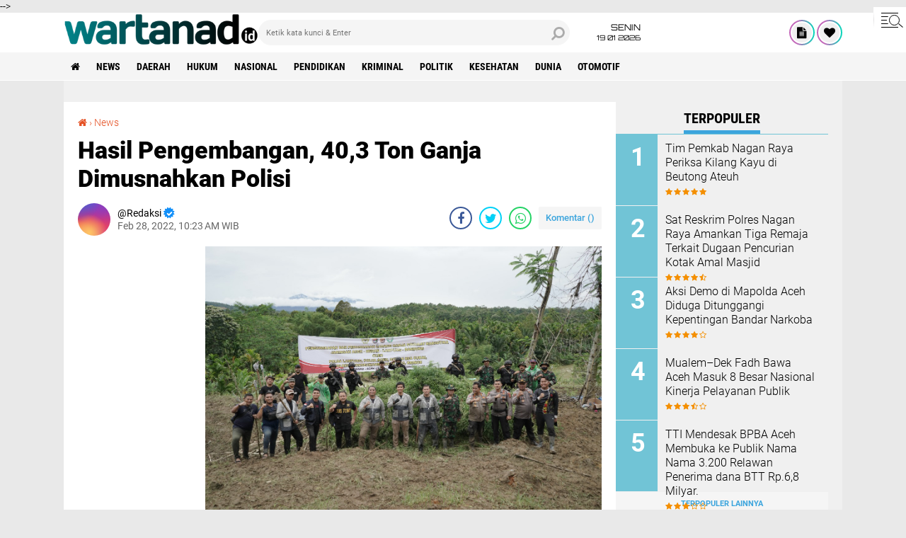

--- FILE ---
content_type: text/html; charset=utf-8
request_url: https://www.google.com/recaptcha/api2/aframe
body_size: 266
content:
<!DOCTYPE HTML><html><head><meta http-equiv="content-type" content="text/html; charset=UTF-8"></head><body><script nonce="dC1jzGdo0Vja6jlTyZcbwg">/** Anti-fraud and anti-abuse applications only. See google.com/recaptcha */ try{var clients={'sodar':'https://pagead2.googlesyndication.com/pagead/sodar?'};window.addEventListener("message",function(a){try{if(a.source===window.parent){var b=JSON.parse(a.data);var c=clients[b['id']];if(c){var d=document.createElement('img');d.src=c+b['params']+'&rc='+(localStorage.getItem("rc::a")?sessionStorage.getItem("rc::b"):"");window.document.body.appendChild(d);sessionStorage.setItem("rc::e",parseInt(sessionStorage.getItem("rc::e")||0)+1);localStorage.setItem("rc::h",'1768821491803');}}}catch(b){}});window.parent.postMessage("_grecaptcha_ready", "*");}catch(b){}</script></body></html>

--- FILE ---
content_type: text/javascript; charset=UTF-8
request_url: https://www.wartanad.id/feeds/posts/default/-/Kriminal?orderby=published&alt=json-in-script&callback=labelthumbs
body_size: 33996
content:
// API callback
labelthumbs({"version":"1.0","encoding":"UTF-8","feed":{"xmlns":"http://www.w3.org/2005/Atom","xmlns$openSearch":"http://a9.com/-/spec/opensearchrss/1.0/","xmlns$blogger":"http://schemas.google.com/blogger/2008","xmlns$georss":"http://www.georss.org/georss","xmlns$gd":"http://schemas.google.com/g/2005","xmlns$thr":"http://purl.org/syndication/thread/1.0","id":{"$t":"tag:blogger.com,1999:blog-2412662561251839769"},"updated":{"$t":"2026-01-19T11:44:41.131+07:00"},"category":[{"term":"News"},{"term":"Polri"},{"term":"Daerah"},{"term":"Hukum"},{"term":"TNI"},{"term":"Aceh"},{"term":"Nasional"},{"term":"Banda Aceh"},{"term":"Pendidikan"},{"term":"Kriminal"},{"term":"Bener Meriah"},{"term":"Aceh Besar"},{"term":"Politik"},{"term":"Pidie"},{"term":"Aceh Timur"},{"term":"Aceh Barat"},{"term":"Subulussalam"},{"term":"Kemenkumham"},{"term":"Kesehatan"},{"term":"Parlementeria"},{"term":"Aceh Selatan"},{"term":"Ekonomi"},{"term":"Ditjenpas"},{"term":"Lhokseumawe"},{"term":"pariwisata"},{"term":"Bireuen"},{"term":"Ombudsman"},{"term":"Aceh Utara"},{"term":"Aceh Jaya"},{"term":"Aceh Singkil"},{"term":"Nagan Raya"},{"term":"Dunia"},{"term":"Aceh Tamiang"},{"term":"Olahraga"},{"term":"Pidie Jaya"},{"term":"BSI"},{"term":"Peristiwa"},{"term":"Pwi"},{"term":"Abdya"},{"term":"Aceh Tengah"},{"term":"Otomotif"},{"term":"BAS"},{"term":"Aceh Tenggara"},{"term":"Gayo Lues"},{"term":"Sabang"},{"term":"DSI"},{"term":"Kalsel"},{"term":"Opini"},{"term":"Takengon"},{"term":"Tni-Polri"},{"term":"Olah Raga"},{"term":"Ombusdman"},{"term":"PKS"},{"term":"Simeulue"},{"term":"Tni - Polri"},{"term":"IWO"},{"term":"Internasional"},{"term":"Kadin"},{"term":"Karsel"},{"term":"Maluku Utara"},{"term":"Pijay"},{"term":"Sigli"},{"term":"Suulussalam"},{"term":"Tapaktuan"},{"term":"news.kriminal"},{"term":"neww"},{"term":"Aceh Selamat"},{"term":"Aceh Tengara"},{"term":"Aceh Tenggah"},{"term":"Acehl"},{"term":"Bank aceh"},{"term":"Bener  Meriah"},{"term":"Dearah"},{"term":"Dirjenpas"},{"term":"Dpra"},{"term":"Hujum"},{"term":"Hukuk"},{"term":"Humum"},{"term":"IWO-I"},{"term":"Kecelakaan"},{"term":"Kemenkumhan"},{"term":"Malut"},{"term":"Meulaboh"},{"term":"News Aceh Barat"},{"term":"News Aceh Besar"},{"term":"News Hukum"},{"term":"Newsl"},{"term":"Newsrimina"},{"term":"Nvews"},{"term":"Papua"},{"term":"Pemerintah"},{"term":"Pendidikan Aceh"},{"term":"Pers"},{"term":"Pide"},{"term":"Polri Aceh"},{"term":"Seumelu"},{"term":"Singkil"},{"term":"Subulussalan"},{"term":"Syari'at Islam"},{"term":"TMI"},{"term":"USK"},{"term":"dinsos Aceh"},{"term":"hukim"},{"term":"keuangan"},{"term":"krikinal"},{"term":"krimimal"},{"term":"krimina"},{"term":"mews"},{"term":"nesw"},{"term":"newd"},{"term":"newsa"},{"term":"newss"},{"term":"parlemen"},{"term":"sejarah"}],"title":{"type":"text","$t":"WARTANAD.id"},"subtitle":{"type":"html","$t":""},"link":[{"rel":"http://schemas.google.com/g/2005#feed","type":"application/atom+xml","href":"https:\/\/www.wartanad.id\/feeds\/posts\/default"},{"rel":"self","type":"application/atom+xml","href":"https:\/\/www.blogger.com\/feeds\/2412662561251839769\/posts\/default\/-\/Kriminal?alt=json-in-script\u0026orderby=published"},{"rel":"alternate","type":"text/html","href":"https:\/\/www.wartanad.id\/search\/label\/Kriminal"},{"rel":"hub","href":"http://pubsubhubbub.appspot.com/"},{"rel":"next","type":"application/atom+xml","href":"https:\/\/www.blogger.com\/feeds\/2412662561251839769\/posts\/default\/-\/Kriminal\/-\/Kriminal?alt=json-in-script\u0026start-index=26\u0026max-results=25\u0026orderby=published"}],"author":[{"name":{"$t":"Redaksi"},"uri":{"$t":"http:\/\/www.blogger.com\/profile\/11434380328022960978"},"email":{"$t":"noreply@blogger.com"},"gd$image":{"rel":"http://schemas.google.com/g/2005#thumbnail","width":"16","height":"16","src":"https:\/\/img1.blogblog.com\/img\/b16-rounded.gif"}}],"generator":{"version":"7.00","uri":"http://www.blogger.com","$t":"Blogger"},"openSearch$totalResults":{"$t":"78"},"openSearch$startIndex":{"$t":"1"},"openSearch$itemsPerPage":{"$t":"25"},"entry":[{"id":{"$t":"tag:blogger.com,1999:blog-2412662561251839769.post-1368604943128844041"},"published":{"$t":"2025-10-22T13:41:00.002+07:00"},"updated":{"$t":"2025-10-22T13:45:40.459+07:00"},"category":[{"scheme":"http://www.blogger.com/atom/ns#","term":"Hukum"},{"scheme":"http://www.blogger.com/atom/ns#","term":"Kriminal"},{"scheme":"http://www.blogger.com/atom/ns#","term":"News"}],"title":{"type":"text","$t":"Diduga Gunakan Pengacara Palsu, Warga Laporkan Kasus ke Polisi Mahkamah Syariah Aceh Utara Diminta Bertanggung Jawab"},"content":{"type":"html","$t":"\u003Cp\u003E\u0026nbsp;\u003C\/p\u003E\u003Cdiv\u003E\u003Ca href=\"https:\/\/blogger.googleusercontent.com\/img\/b\/R29vZ2xl\/AVvXsEj_OnVH5-_ZjBZjhEarvYhAN4DhzbW5gfFEqb4KUAzKAeiTGEAjpAaJNdzOgvcwdXLyqJoEz265mIb1BV7Vo2TvtukdWzWIl-4BXfUOPWNUN9xvl2EnqJueB_tFDjNo9271gbQxIQNmeSRLBKRA8b4YK0wDtwSCDI7GfO3dyL9HCUffa-XdORy5b5eLqwk\/s1280\/64688.jpg\"\u003E\u003Cimg border=\"0\" height=\"320\" src=\"https:\/\/blogger.googleusercontent.com\/img\/b\/R29vZ2xl\/AVvXsEj_OnVH5-_ZjBZjhEarvYhAN4DhzbW5gfFEqb4KUAzKAeiTGEAjpAaJNdzOgvcwdXLyqJoEz265mIb1BV7Vo2TvtukdWzWIl-4BXfUOPWNUN9xvl2EnqJueB_tFDjNo9271gbQxIQNmeSRLBKRA8b4YK0wDtwSCDI7GfO3dyL9HCUffa-XdORy5b5eLqwk\/s320\/64688.jpg\" width=\"240\"\u003E\u003C\/a\u003E\u003C\/div\u003E\u003Cp\u003E\u003C\/p\u003E\u003Cp\u003E\u003Cb\u003E\u003Cu\u003EDiduga Gunakan Pengacara Palsu, Warga Laporkan Kasus ke Polisi,Mahkamah Syariah Aceh Utara Diminta Bertanggung Jawab.( Foto Dokumentasi Nasruddin)\u003C\/u\u003E\u003C\/b\u003E\u003C\/p\u003E\u003Cp\u003E\u003Cbr\u003E\u003C\/p\u003E\u003Cp\u003E\u003Cb\u003EAceh Utara | Wartanad.id \u003C\/b\u003E– Kasus dugaan penggunaan pengacara palsu yang mencuat di lingkungan Mahkamah Syariah Lhoksukon, Kabupaten Aceh Utara, kini memasuki tahap serius. Setelah menerima laporan resmi dari warga bernama Nasruddin, pihak Polres Aceh Utara akhirnya mengeluarkan Daftar Pencarian Orang (DPO) terhadap terlapor \u003Cb\u003ERazali, S.K.M., S.H., M.Kn., Bin M. Amin.\u0026nbsp;\u003C\/b\u003E\u003C\/p\u003E\u003Cp\u003E\u003Cbr\u003E\u003C\/p\u003E\u003Cp\u003EBerdasarkan dokumen resmi yang beredar, DPO tersebut diterbitkan oleh Satuan Reserse Kriminal (Satreskrim) Polres Aceh Utara dengan Nomor Dasar: DPO\/12\/V\/Res.1.9\/2024\/Reskrim, tertanggal 21 Mei 2024. Razali dicari karena diduga melakukan tindak pidana pemalsuan surat-surat, sebagaimana diatur dalam Pasal 263 KUHP.\u003C\/p\u003E\u003Cdiv\u003E\u003Ca href=\"https:\/\/blogger.googleusercontent.com\/img\/b\/R29vZ2xl\/AVvXsEgceR28FNmM4EJR92f43xjk6h7_sa9HoOLvI2eak1ZF936jUy8pppDbLHCYhR0CtpzzxG7OzViTFMfOwl5aE3TcJYc4sEi_cIj41EuGEeHJPSePc5aCDmVh4MYBDM1vuk6vZo4vppZ78TSZVvjmpACA1sJDOWs3PSVkll50y_vaijbY_nxrxktWrG6KK7w\/s1280\/64690.jpg\"\u003E\u003Cimg border=\"0\" height=\"320\" src=\"https:\/\/blogger.googleusercontent.com\/img\/b\/R29vZ2xl\/AVvXsEgceR28FNmM4EJR92f43xjk6h7_sa9HoOLvI2eak1ZF936jUy8pppDbLHCYhR0CtpzzxG7OzViTFMfOwl5aE3TcJYc4sEi_cIj41EuGEeHJPSePc5aCDmVh4MYBDM1vuk6vZo4vppZ78TSZVvjmpACA1sJDOWs3PSVkll50y_vaijbY_nxrxktWrG6KK7w\/s320\/64690.jpg\" width=\"240\"\u003E\u003C\/a\u003E\u003C\/div\u003E\u003Cp\u003ESebelumnya, pelapor Nasruddin telah membuat laporan polisi pada 9 November 2023 dengan Nomor: STTLP\/110\/XI\/2023\/SPKT\/POLRES ACEH UTARA\/POLDA ACEH, setelah mengetahui bahwa sosok yang mendampingi Aisyah Binti Usman di Mahkamah Syariah Lhoksukon bukanlah advokat resmi sebagaimana diakui dalam persidangan.\u003C\/p\u003E\u003Cp\u003E\u003Cbr\u003E\u003C\/p\u003E\u003Cp\u003EMenurut keterangan pelapor, Razali sempat mengaku sebagai pengacara dan menggunakan atribut hukum lengkap dalam proses perceraian antara dirinya dan istrinya, Aisyah Binti Usman, di Mahkamah Syariah Lhoksukon. Namun setelah dilakukan pengecekan, yang bersangkutan tidak terdaftar dalam organisasi advokat mana pun dan belum pernah disumpah secara resmi sebagai advokat.\u003C\/p\u003E\u003Cp\u003E\u003Cbr\u003E\u003C\/p\u003E\u003Cp\u003E\u0026nbsp;“Saya hanya ingin keadilan. Jangan sampai masyarakat lain jadi korban seperti saya. Pengadilan seharusnya memeriksa legalitas setiap penasehat hukum sebelum menerima mereka di sidang. Karena akibat putusan yang tidak adil, saya dan istri saya bercerai, dan anak-anak kami menjadi korban,” ujar Nasruddin saat dikonfirmasi media, Rabu (22\/10\/2025).\u003C\/p\u003E\u003Cp\u003E\u003Cbr\u003E\u003C\/p\u003E\u003Cp\u003E\u003Cbr\u003E\u003C\/p\u003E\u003Cdiv\u003E\u003Ca href=\"https:\/\/blogger.googleusercontent.com\/img\/b\/R29vZ2xl\/AVvXsEjQmumSjWErQesAYpePXqW743IK1twHmYtCqGbSDnuvx7CNrppfRfkBsZPo0jJNz7nYKqMufk45Eip8RJa3TqQlyGaLpU7BFaIoTnb4rdLJ5bmYDrJJIBT6C7bdxsgZo67nhojdST4YxcWrF78qg16r0RkGgdQhzpS-aXiCuG15VEjzXmDIG_i288pAyNs\/s1280\/64689.jpg\"\u003E\u003Cimg border=\"0\" height=\"320\" src=\"https:\/\/blogger.googleusercontent.com\/img\/b\/R29vZ2xl\/AVvXsEjQmumSjWErQesAYpePXqW743IK1twHmYtCqGbSDnuvx7CNrppfRfkBsZPo0jJNz7nYKqMufk45Eip8RJa3TqQlyGaLpU7BFaIoTnb4rdLJ5bmYDrJJIBT6C7bdxsgZo67nhojdST4YxcWrF78qg16r0RkGgdQhzpS-aXiCuG15VEjzXmDIG_i288pAyNs\/s320\/64689.jpg\" width=\"240\"\u003E\u003C\/a\u003E\u003C\/div\u003E\u003Cbr\u003E\u003Cp\u003E\u003Cbr\u003E\u003C\/p\u003E\u003Cp\u003EHingga kini, pihak kepolisian masih memburu keberadaan tersangka, yang menurut informasi terakhir melarikan diri dari kediamannya di Gampong Alue Rimee, Kecamatan Pirak Timu, Kabupaten Aceh Utara.\u003C\/p\u003E\u003Cp\u003EPolres Aceh Utara juga telah mengimbau masyarakat agar melapor bila mengetahui keberadaan yang bersangkutan melalui nomor penyidik yang aktif 24 jam.\u003C\/p\u003E\u003Cp\u003E\u003Cbr\u003E\u003C\/p\u003E\u003Cp\u003EKasus ini menjadi sorotan publik karena dinilai mencoreng nama baik lembaga peradilan syariat. Sejumlah pihak meminta agar Mahkamah Syariah Aceh Utara melakukan evaluasi internal, khususnya terkait prosedur verifikasi advokat atau penasehat hukum yang mendampingi pihak berperkara di persidangan.\u003C\/p\u003E\u003Cdiv\u003E\u003Ca href=\"https:\/\/blogger.googleusercontent.com\/img\/b\/R29vZ2xl\/AVvXsEjvr5SONsTjcW4H9o4a_v_CyFBWpecncMoF42ffoGZrqkaTUwnNJEDYPn60PqwZKyguUQJyJG4VMI-cRjtewfCYu4bAGRHukX91sUR9ngZuP8rFHqfqlIG-qMRlcQRCGBJUonGfT8rP3jVP6D1UQ-IcKzXWurFLVk0uYBfUB2gI45XsylJ8FVCH6b0GzKw\/s2400\/64691.jpg\"\u003E\u003Cimg border=\"0\" height=\"320\" src=\"https:\/\/blogger.googleusercontent.com\/img\/b\/R29vZ2xl\/AVvXsEjvr5SONsTjcW4H9o4a_v_CyFBWpecncMoF42ffoGZrqkaTUwnNJEDYPn60PqwZKyguUQJyJG4VMI-cRjtewfCYu4bAGRHukX91sUR9ngZuP8rFHqfqlIG-qMRlcQRCGBJUonGfT8rP3jVP6D1UQ-IcKzXWurFLVk0uYBfUB2gI45XsylJ8FVCH6b0GzKw\/s320\/64691.jpg\" width=\"144\"\u003E\u003C\/a\u003E\u003C\/div\u003E\u003Cp\u003E(Foto Dokumentasi Nasruddin)\u003C\/p\u003E\u003Cp\u003ESelain itu, Nasruddin juga meminta kepada pihak Mahkamah Syariah Aceh Utara untuk membatalkan akta cerai yang saat ini dipegang oleh mantan istrinya, Aisyah Binti Usman, karena proses perceraian tersebut dinilai cacat hukum akibat keterlibatan penasehat hukum yang tidak sah.\u003C\/p\u003E\u003Cp\u003E\u003Cbr\u003E\u003C\/p\u003E\u003Cp\u003EDengan keluarnya status DPO terhadap terlapor, masyarakat berharap penegakan hukum dilakukan secara transparan dan tegas, demi menjaga wibawa lembaga peradilan serta kepercayaan masyarakat terhadap sistem hukum syariat di Aceh.\u003C\/p\u003E"},"link":[{"rel":"edit","type":"application/atom+xml","href":"https:\/\/www.blogger.com\/feeds\/2412662561251839769\/posts\/default\/1368604943128844041"},{"rel":"self","type":"application/atom+xml","href":"https:\/\/www.blogger.com\/feeds\/2412662561251839769\/posts\/default\/1368604943128844041"},{"rel":"alternate","type":"text/html","href":"https:\/\/www.wartanad.id\/2025\/10\/diduga-gunakan-pengacara-palsu-warga.html","title":"Diduga Gunakan Pengacara Palsu, Warga Laporkan Kasus ke Polisi Mahkamah Syariah Aceh Utara Diminta Bertanggung Jawab"}],"author":[{"name":{"$t":"Fauzal Tipikor"},"uri":{"$t":"http:\/\/www.blogger.com\/profile\/16775195980612160119"},"email":{"$t":"noreply@blogger.com"},"gd$image":{"rel":"http://schemas.google.com/g/2005#thumbnail","width":"16","height":"16","src":"https:\/\/img1.blogblog.com\/img\/b16-rounded.gif"}}],"media$thumbnail":{"xmlns$media":"http://search.yahoo.com/mrss/","url":"https:\/\/blogger.googleusercontent.com\/img\/b\/R29vZ2xl\/AVvXsEj_OnVH5-_ZjBZjhEarvYhAN4DhzbW5gfFEqb4KUAzKAeiTGEAjpAaJNdzOgvcwdXLyqJoEz265mIb1BV7Vo2TvtukdWzWIl-4BXfUOPWNUN9xvl2EnqJueB_tFDjNo9271gbQxIQNmeSRLBKRA8b4YK0wDtwSCDI7GfO3dyL9HCUffa-XdORy5b5eLqwk\/s72-c\/64688.jpg","height":"72","width":"72"}},{"id":{"$t":"tag:blogger.com,1999:blog-2412662561251839769.post-5499949394846885059"},"published":{"$t":"2025-10-20T20:48:00.000+07:00"},"updated":{"$t":"2025-10-20T20:49:06.436+07:00"},"category":[{"scheme":"http://www.blogger.com/atom/ns#","term":"Hukum"},{"scheme":"http://www.blogger.com/atom/ns#","term":"Kriminal"},{"scheme":"http://www.blogger.com/atom/ns#","term":"News"}],"title":{"type":"text","$t":"Satreskrim Polres Pidie Ringkus Pelaku Pencurian dan Penggelapan"},"content":{"type":"html","$t":"\u003Cdiv class=\"separator\" style=\"clear: both; text-align: center;\"\u003E\n  \u003Ca href=\"https:\/\/blogger.googleusercontent.com\/img\/a\/AVvXsEj8zpLnxBXdD3tkdMYgcvJAjgpPynJxaRC23VU5qYyPuhgrC_PGB5230Oysa7LCtKh9RjuOOLriF_7JbAlRv-tkPUEYeBj67Ks11OiCXWMvzoPyLLcz2aboXDyzWh17T-98d-fzQQFTd01zttteflR5GgT7MCcXiF87s1SdKHqhXE5DbNXdJr3CuXHSJP1w\" imageanchor=\"1\" style=\"margin-left: 1em; margin-right: 1em;\"\u003E\n    \u003Cimg border=\"0\"   src=\"https:\/\/blogger.googleusercontent.com\/img\/a\/AVvXsEj8zpLnxBXdD3tkdMYgcvJAjgpPynJxaRC23VU5qYyPuhgrC_PGB5230Oysa7LCtKh9RjuOOLriF_7JbAlRv-tkPUEYeBj67Ks11OiCXWMvzoPyLLcz2aboXDyzWh17T-98d-fzQQFTd01zttteflR5GgT7MCcXiF87s1SdKHqhXE5DbNXdJr3CuXHSJP1w\" width=\"400\"\u003E\n  \u003C\/a\u003E\n\u003C\/div\u003E\u003Cdiv\u003E\u003Cb\u003E\u003Ci\u003EWartanad.id -\u0026nbsp;\u003C\/i\u003E\u003C\/b\u003ESigli - Unit Opsnal Satreskrim Polres Pidie bekerja sama dengan Unit Opsnal Satreskrim Polres Aceh Utara berhasil mengamankan seorang pria berinisial JF (26), warga Ciledug, Kota Tangerang, Provinsi Banten, yang diduga sebagai pelaku tindak pidana pencurian dan penggelapan.\u003C\/div\u003E\u003Cdiv\u003E\u003Cbr\u003E\u003C\/div\u003E\u003Cdiv\u003EPenangkapan dilakukan di Jalan Medan- Banda Aceh, tepatnya di Gampong Meunasah Alue Drien Kecamatan Lhoksukon, Kabupaten Aceh Utara, pada Minggu (19\/10\/2025).\u003C\/div\u003E\u003Cdiv\u003E\u003Cbr\u003E\u003C\/div\u003E\u003Cdiv\u003EKapolres Pidie AKBP Jaka Mulyana, SIK, MIK melalui Kasat Reskrim AKP Dedy Miswar, S.Sos, MH saat di hubungi wartawan melalui sambungan seluler , senin (20\/10\/2023) membenarkan penangkapan tersebut. “Pelaku berhasil diamankan berkat hasil penyelidikan cepat yang dilakukan oleh personel Unit Opsnal Satreskrim Polres Pidie yang kemudian berkoordinasi dengan Satreskrim Polres Aceh Utara,” ujarnya.\u003C\/div\u003E\u003Cdiv\u003E\u003Cbr\u003E\u003C\/div\u003E\u003Cdiv\u003EDari tangan pelaku, petugas turut mengamankan sejumlah barang bukti berupa satu unit sepeda motor Suzuki Shogun SP warna putih hitam bernopol BL 4311 JB, satu unit handphone Oppo warna biru, satu unit handphone Infinix warna hitam yang di dalamnya terdapat saldo judi online senilai  4 juta rupiah  serta uang tunai sebesar Rp 1.400.000.\u003C\/div\u003E\u003Cdiv\u003E\u003Cbr\u003E\u003C\/div\u003E\u003Cdiv\u003ELanjut Kasat Reskrim, berdasarkan hasil penyelidikan dan keterangan korban, pelaku JF (26) merupakan kenalan korban melalui permainan daring Mobile Legend sejak bulan Februari 2025. Hubungan komunikasi di antara keduanya kemudian berlanjut secara intens hingga pelaku berencana datang ke Sigli untuk bersilaturahmi dengan keluarga korban.\u003C\/div\u003E\u003Cdiv\u003E\u003Cbr\u003E\u003C\/div\u003E\u003Cdiv\u003EKemudian pada tanggal 6 Oktober 2025, pelaku tiba di Terminal Sigli dan dijemput oleh korban, lalu keduanya mencari tempat kos di kawasan Pante Tengah Sigli. Beberapa hari kemudian, tepatnya 10 Oktober 2025, pelaku berkunjung ke rumah korban di Kecamatan Delima untuk bersilaturahmi dengan keluarga.\u003C\/div\u003E\u003Cdiv\u003E\u003Cbr\u003E\u003C\/div\u003E\u003Cdiv\u003ENamun niat baik tersebut berubah menjadi tindak kejahatan. Pada Jumat, 17 Oktober 2025, sekira pukul 16.00 WIB, saat berada di rumah korban di Gampong Ceurih Kupula, Kecamatan Delima, pelaku meminta izin untuk melaksanakan shalat magrib. Korban pun mempersilakan pelaku untuk shalat di dalam kamar. Saat itulah pelaku melihat laci yang tidak terkunci dan mengambil emas seberat enam mayam milik korban.\u003C\/div\u003E\u003Cdiv\u003E\u003Cbr\u003E\u003C\/div\u003E\u003Cdiv\u003ETidak sampai di situ, pelaku juga meminjam sepeda motor korban dengan alasan akan keluar sebentar dan berjanji mengembalikannya keesokan pagi. Namun hingga hari berikutnya, pelaku tak kunjung kembali dan membawa kabur sepeda motor tersebut.\u003C\/div\u003E\u003Cdiv\u003E\u003Cbr\u003E\u003C\/div\u003E\u003Cdiv\u003EKasat Reskrim AKP Dedy Miswar, S.Sos, MH menyebutkan dari hasil interogasi awal, pelaku JF  mengakui telah mencuri emas sebanyak enam mayam dan menggelapkan sepeda motor korban. Hasil kejahatan berupa emas tersebut telah dijual di toko emas Pasar Beureumun, Pidie.\u003C\/div\u003E\u003Cdiv\u003E\u003Cbr\u003E\u003C\/div\u003E\u003Cdiv\u003ESaat ini pelaku beserta barang bukti telah diamankan di Mapolres Pidie untuk menjalani proses penyidikan lebih lanjut. Terhadap pelaku diterapkan Pasal 363 Jo 362 KUHPidana tentang tindak pidana pencurian dan penggelapan, ungkap Kasat Reskrim.\u003C\/div\u003E\u003Cdiv\u003E\u003Cbr\u003E\u003C\/div\u003E\u003Cdiv\u003E“Kasus ini masih terus kami dalami untuk memastikan keterlibatan pelaku dalam tindak pidana lain. Kami juga mengimbau masyarakat agar selalu berhati-hati dalam menjalin hubungan pertemanan melalui media sosial maupun game online,” ungkap AKP Dedy Miswar, S.Sos, MH\u003C\/div\u003E"},"link":[{"rel":"edit","type":"application/atom+xml","href":"https:\/\/www.blogger.com\/feeds\/2412662561251839769\/posts\/default\/5499949394846885059"},{"rel":"self","type":"application/atom+xml","href":"https:\/\/www.blogger.com\/feeds\/2412662561251839769\/posts\/default\/5499949394846885059"},{"rel":"alternate","type":"text/html","href":"https:\/\/www.wartanad.id\/2025\/10\/satreskrim-polres-pidie-ringkus-pelaku.html","title":"Satreskrim Polres Pidie Ringkus Pelaku Pencurian dan Penggelapan"}],"author":[{"name":{"$t":"Redaksi"},"uri":{"$t":"http:\/\/www.blogger.com\/profile\/11434380328022960978"},"email":{"$t":"noreply@blogger.com"},"gd$image":{"rel":"http://schemas.google.com/g/2005#thumbnail","width":"16","height":"16","src":"https:\/\/img1.blogblog.com\/img\/b16-rounded.gif"}}],"media$thumbnail":{"xmlns$media":"http://search.yahoo.com/mrss/","url":"https:\/\/blogger.googleusercontent.com\/img\/a\/AVvXsEj8zpLnxBXdD3tkdMYgcvJAjgpPynJxaRC23VU5qYyPuhgrC_PGB5230Oysa7LCtKh9RjuOOLriF_7JbAlRv-tkPUEYeBj67Ks11OiCXWMvzoPyLLcz2aboXDyzWh17T-98d-fzQQFTd01zttteflR5GgT7MCcXiF87s1SdKHqhXE5DbNXdJr3CuXHSJP1w=s72-c","height":"72","width":"72"}},{"id":{"$t":"tag:blogger.com,1999:blog-2412662561251839769.post-1000062199005751960"},"published":{"$t":"2025-10-19T13:52:00.005+07:00"},"updated":{"$t":"2025-10-21T05:45:35.023+07:00"},"category":[{"scheme":"http://www.blogger.com/atom/ns#","term":"Hukum"},{"scheme":"http://www.blogger.com/atom/ns#","term":"Kriminal"},{"scheme":"http://www.blogger.com/atom/ns#","term":"News"}],"title":{"type":"text","$t":"\"Terulang Lagi Kekerasan Terhadap Jurnalis\""},"content":{"type":"html","$t":"\u003Cdiv\u003E\u003Cspan\u003E\u003Cdiv\u003E\n  \u003Ca href=\"https:\/\/blogger.googleusercontent.com\/img\/a\/AVvXsEhUfhUCkXpr7EopZBvxN7M_NkL3_5qybjaRYz6RHxSjhGA_tbGXCV91-Pj4Pdr4H9WC6N0Pl3goUAnMQEdsRS5RvtV22dtlPutfW0uCtWATuowjA5la-Pqo9SnkW16CAnipE2joROzIxSQum1u4c4-jOfOgSYRipu9T_gCQFymqofJBvRIFgkgA_hp9AAo\"\u003E\n    \u003Cimg border=\"0\" src=\"https:\/\/blogger.googleusercontent.com\/img\/a\/AVvXsEhUfhUCkXpr7EopZBvxN7M_NkL3_5qybjaRYz6RHxSjhGA_tbGXCV91-Pj4Pdr4H9WC6N0Pl3goUAnMQEdsRS5RvtV22dtlPutfW0uCtWATuowjA5la-Pqo9SnkW16CAnipE2joROzIxSQum1u4c4-jOfOgSYRipu9T_gCQFymqofJBvRIFgkgA_hp9AAo\" width=\"400\"\u003E\n  \u003C\/a\u003E\n\u003C\/div\u003E\u003C\/span\u003E\u003C\/div\u003E\u003Cdiv\u003E\u003Cb\u003E\u003Ci\u003E\u003Cspan\u003EWartanad.id -\u0026nbsp;\u003C\/span\u003EJAKARTA, \u003C\/i\u003E\u003C\/b\u003ESekretariat Bersama Wartawan Indonesia (SWI) mengecam keras aksi teror orang tak dikenal terhadap wartawan Syahbudin Padank yang juga pengurus SWI Kota Subulussalam, Provinsi Aceh.\u003C\/div\u003E\u003Cdiv\u003E\u003Cbr\u003E\u003C\/div\u003E\u003Cdiv\u003EInsiden perusakan rumah dan pelemparan mobil milik Syahbudin terjadi di Desa Sikalondang, Dusun Lae Mbetar, Kecamatan Simpang Kiri Kota Subulussalam pada Jumat dini hari (17\/10\/2025) itu menambah daftar panjang kekerasan terhadap wartawan di Indonesia.\u003C\/div\u003E\u003Cdiv\u003E\u003Cbr\u003E\u003C\/div\u003E\u003Cdiv\u003EPlt. Ketua Umum SWI Herry Budiman mengecam keras tindakan teror dan intimidasi terhadap Syahbudin Padank, dan mendesak kepolisian setempat mengusut tuntas kasus tersebut.\u003C\/div\u003E\u003Cdiv\u003E\u003Cbr\u003E\u003C\/div\u003E\u003Cdiv\u003ESelain kerusakan fisik, aksi ini juga meninggalkan trauma mendalam bagi keluarga korban, terutama anak dan istrinya yang merasakan ketakutan.\u003C\/div\u003E\u003Cdiv\u003E\u003Cbr\u003E\u003C\/div\u003E\u003Cdiv\u003E'Itu tindakan keji dan biadab terhadap kebebasan pers dan demokrasi. Polisi harus mengusut tuntas kasus ini. Tidak hanya menangkap pelakunya tapi juga dalangnya\" ucapnya dalam rilis resmi SWI, Sabtu malam (18\/10\/2025).\u003C\/div\u003E\u003Cdiv\u003E\u003Cbr\u003E\u003C\/div\u003E\u003Cdiv\u003EHerry menambahkan, aksi kekerasan terhadap wartawan tidak boleh dibiarkan. Pengusutan kasus ini harus menyeluruh, ungkap siapa dalang sebenarnya di balik aksi teror ini.\u003C\/div\u003E\u003Cdiv\u003E\u003Cbr\u003E\u003C\/div\u003E\u003Cdiv\u003E“Bisa saja OTK itu hanya suruhan. Kepolisian harus berani membongkar siapa dalangnya dibalik aksi keji ini,” tegasnya.\u003C\/div\u003E\u003Cdiv\u003E\u003Cbr\u003E\u003C\/div\u003E\u003Cdiv\u003EHerry mengajak masyarakat umum, jika ada pihak yang merasa keberatan dengan karya jurnalistik, silakan dikomunikasikan dengan wartawannya atau pihak redaksinya, atau buat pengaduan ke Dewan Pers. Tidak dengan cara-cara teror dan intimidatif.\u003C\/div\u003E\u003Cdiv\u003E\u003Cbr\u003E\u003C\/div\u003E\u003Cdiv\u003E\"Silakan ajukan hak jawab atau koreksi. Jika tidak dilakukan, buat pengaduan ke Dewan Pers. Masyarakat juga harus mendukung kemerdekaan pers sebagai wujud membangun demokrasi.\" pungkasnya.\u0026nbsp;\u003C\/div\u003E\u003Cdiv\u003E\u003Cbr\u003E\u003C\/div\u003E\u003Cdiv\u003ESenada Suhendri Solin, Ketua SWI Subulussalam mengatakan, ini bukan hanya serangan terhadap anggota kami, tapi terhadap seluruh wartawan di Aceh. Polres harus mengusut dan menangkap pelaku.\u003C\/div\u003E\u003Cdiv\u003E\u003Cbr\u003E\u003C\/div\u003E\u003Cdiv\u003E\"Kapolres Subulussalam segera menangkap pelaku. SWI akan mengawal proses hukum kasus ini. Jelas ini pelanggaran HAM dan ancaman terhadap kebebasan pers\" tegasnya.\u003C\/div\u003E\u003Cdiv\u003E\u003Cbr\u003E\u003C\/div\u003E\u003Cdiv\u003EKasus ini sudah dilaporkan oleh korban ke Polres Subulussalam dengan nomor laporan STTLP\/B\/137\/X\/2025\/SPKT\/POLRES SUBULUSSALAM\/POLDA ACEH. Dalam laporannya kepada polisi, Syahbudin menekankan bahwa serangan tersebut terkait erat dengan profesinya sebagai wartawan.\u003C\/div\u003E\u003Cdiv\u003E\u003Cbr\u003E\u003C\/div\u003E\u003Cdiv\u003EIa menuntut aparat untuk tidak hanya memproses kasus ini sebagai pengrusakan, melainkan juga sebagai pelanggaran serius terhadap Undang-Undang Nomor 40 Tahun 1999 tentang Pers. *\u003C\/div\u003E\u003Cdiv\u003E\u003Cbr\u003E\u003C\/div\u003E\u003Cdiv\u003E*#kekerasanterhadapwartawan*\u003C\/div\u003E"},"link":[{"rel":"edit","type":"application/atom+xml","href":"https:\/\/www.blogger.com\/feeds\/2412662561251839769\/posts\/default\/1000062199005751960"},{"rel":"self","type":"application/atom+xml","href":"https:\/\/www.blogger.com\/feeds\/2412662561251839769\/posts\/default\/1000062199005751960"},{"rel":"alternate","type":"text/html","href":"https:\/\/www.wartanad.id\/2025\/10\/terulang-lagi-kekerasan-terhadap.html","title":"\"Terulang Lagi Kekerasan Terhadap Jurnalis\""}],"author":[{"name":{"$t":"Anonymous"},"uri":{"$t":"http:\/\/www.blogger.com\/profile\/02348255129630174662"},"email":{"$t":"noreply@blogger.com"},"gd$image":{"rel":"http://schemas.google.com/g/2005#thumbnail","width":"16","height":"16","src":"https:\/\/img1.blogblog.com\/img\/b16-rounded.gif"}}],"media$thumbnail":{"xmlns$media":"http://search.yahoo.com/mrss/","url":"https:\/\/blogger.googleusercontent.com\/img\/a\/AVvXsEhUfhUCkXpr7EopZBvxN7M_NkL3_5qybjaRYz6RHxSjhGA_tbGXCV91-Pj4Pdr4H9WC6N0Pl3goUAnMQEdsRS5RvtV22dtlPutfW0uCtWATuowjA5la-Pqo9SnkW16CAnipE2joROzIxSQum1u4c4-jOfOgSYRipu9T_gCQFymqofJBvRIFgkgA_hp9AAo=s72-c","height":"72","width":"72"}},{"id":{"$t":"tag:blogger.com,1999:blog-2412662561251839769.post-5342731230624587223"},"published":{"$t":"2025-10-09T16:17:00.002+07:00"},"updated":{"$t":"2025-10-09T16:18:14.706+07:00"},"category":[{"scheme":"http://www.blogger.com/atom/ns#","term":"Hukum"},{"scheme":"http://www.blogger.com/atom/ns#","term":"Kriminal"},{"scheme":"http://www.blogger.com/atom/ns#","term":"News"}],"title":{"type":"text","$t":"Empat orang diduga pengedar Narkotika diamankan Polres Aceh Selatan "},"content":{"type":"html","$t":"\u003Cdiv class=\"separator\" style=\"clear: both; text-align: center;\"\u003E\n  \u003Ca href=\"https:\/\/blogger.googleusercontent.com\/img\/a\/AVvXsEjIAo4MhfCzKxK-KLK637GcS9w9bTtxtIszxTJYDoaCp_EVJ8PeAl_H-DMzT0I3vX5hkwQhvQGi5yVcYUvclY4z9HEtxUU7qmcN4klUt2ZK1JLaB4cU9H73HUI1IIDZ5_2OgOTVTRDRA5Rpr-htck0eQnbEgsIrrOAXKJNzrEa2-YMSSPco0jo3Lt9WkxTq\" imageanchor=\"1\" style=\"margin-left: 1em; margin-right: 1em;\"\u003E\n    \u003Cimg border=\"0\"   src=\"https:\/\/blogger.googleusercontent.com\/img\/a\/AVvXsEjIAo4MhfCzKxK-KLK637GcS9w9bTtxtIszxTJYDoaCp_EVJ8PeAl_H-DMzT0I3vX5hkwQhvQGi5yVcYUvclY4z9HEtxUU7qmcN4klUt2ZK1JLaB4cU9H73HUI1IIDZ5_2OgOTVTRDRA5Rpr-htck0eQnbEgsIrrOAXKJNzrEa2-YMSSPco0jo3Lt9WkxTq\" width=\"400\"\u003E\n  \u003C\/a\u003E\n\u003C\/div\u003E\u003Cdiv\u003E\u003Cb\u003E\u003Ci\u003EWartanad.id - Aceh selatan -\u0026nbsp;\u003C\/i\u003E\u003C\/b\u003EDalam dua aksi penangkapan berbeda, Satuan Reserse Narkoba (Satresnarkoba) Polres Aceh Selatan kembali berhasil mengungkap kasus penyalahgunaan narkotika di wilayah Kabupaten Aceh Selatan.\u0026nbsp;\u003C\/div\u003E\u003Cdiv\u003E\u003Cbr\u003E\u003C\/div\u003E\u003Cdiv\u003EPengungkapan kasus Narkotika berhasil mengamankan empat orang pelaku bersama sejumlah barang bukti narkotika jenis sabu. Keberhasilan ini menjadi bukti keseriusan Polres Aceh Selatan dalam menindak tegas segala bentuk peredaran gelap narkotika di wilayah hukumnya, Kamis, 9 Oktober 2025.\u003C\/div\u003E\u003Cdiv\u003E\u003Cbr\u003E\u003C\/div\u003E\u003Cdiv\u003EPenangkapan pertama dilakukan pada hari rabu sekitar pukul 12.30 WIB terhadap seorang pelaku TA (35), warga Desa Darul Ikhsan, Kecamatan Bakongan. Pelaku diamankan saat sedang berada di sebuah warung makan di pinggir Jalan Nasional Subulussalam–Tapaktuan, Desa Ujung Mangki.\u0026nbsp;\u003C\/div\u003E\u003Cdiv\u003E\u003Cbr\u003E\u003C\/div\u003E\u003Cdiv\u003EDari hasil penggeledahan, petugas menemukan 11 paket sabu dengan berat brutto sekitar 2,42 gram, yang disimpan di dalam jok sepeda motor Honda Genio miliknya. Selain itu, turut diamankan alat hisap sabu, plastik klip, buku rekening, telepon genggam, serta sepeda motor yang digunakan pelaku untuk aktivitasnya.\u003C\/div\u003E\u003Cdiv\u003E\u003Cbr\u003E\u003C\/div\u003E\u003Cdiv\u003ESelang beberapa jam kemudian, pada pukul 17.30 WIB, tim Satresnarkoba kembali melakukan penindakan di Desa Ujung Padang, Kecamatan Bakongan. Dalam penggerebekan di sebuah rumah, petugas menangkap tiga orang pelaku yang diduga terlibat jaringan peredaran sabu, masing-masing berperan sebagai pengedar, kurir, dan pemakai. Mereka adalah YT (48), M (31), dan S (38). Dari hasil penggeledahan, petugas menemukan 8 paket sabu dengan berat brutto 13,83 gram, uang tunai Rp700.000 hasil penjualan, tiga unit ponsel, plastik klip, alat hisap, serta satu unit sepeda motor Honda Beat warna putih biru tanpa nomor polisi.\u003C\/div\u003E\u003Cdiv\u003E\u003Cbr\u003E\u003C\/div\u003E\u003Cdiv\u003EKapolres Aceh Selatan AKBP T. Ricki Fadlianshah, S.I.K., melalui Kasat Resnarkoba AKP Muhammad Yunus menyampaikan apresiasi atas kerja keras tim di lapangan yang berhasil mengungkap dua kasus dalam waktu singkat di lokasi berbeda. Ia menegaskan bahwa pihaknya tidak akan memberikan ruang sedikit pun bagi pelaku kejahatan narkotika di Aceh Selatan.\u0026nbsp;\u003C\/div\u003E\u003Cdiv\u003E\u003Cbr\u003E\u003C\/div\u003E\u003Cdiv\u003E“Kami pastikan para pelaku yang terlibat dalam peredaran narkoba tidak akan dibiarkan berkeliaran. Siapa pun yang mencoba merusak generasi bangsa dengan narkoba, akan kami tindak tegas sesuai hukum yang berlaku. Tidak ada ruang bagi pelaku narkoba di Aceh Selatan,” tegasnya.\u003C\/div\u003E\u003Cdiv\u003E\u003Cbr\u003E\u003C\/div\u003E\u003Cdiv\u003EKasat Resnarkoba juga menambahkan bahwa dari total 16,25 gram sabu yang berhasil diamankan, setidaknya sekitar 250 orang masyarakat terselamatkan dari bahaya penyalahgunaan narkoba. Saat ini keempat pelaku telah diamankan di Mapolres Aceh Selatan untuk proses penyidikan lebih lanjut.\u0026nbsp;\u003C\/div\u003E\u003Cdiv\u003E\u003Cbr\u003E\u003C\/div\u003E\u003Cdiv\u003EKeberhasilan pengungkapan ini tidak terlepas dari kerja sama masyarakat yang turut memberikan informasi kepada pihak kepolisian mengenai aktivitas mencurigakan di wilayahnya. Polres Aceh Selatan mengimbau seluruh masyarakat agar tidak ragu melapor jika mengetahui adanya dugaan penyalahgunaan atau peredaran narkotika.\u0026nbsp;\u003C\/div\u003E\u003Cdiv\u003E\u003Cbr\u003E\u003C\/div\u003E\u003Cdiv\u003EDengan adanya penindakan tegas ini, Polres Aceh Selatan menegaskan komitmennya untuk terus memberantas peredaran narkoba hingga ke akar-akarnya. Langkah tegas dan terukur akan terus dilakukan guna melindungi generasi muda dari bahaya narkotika serta memastikan tidak ada tempat, ruang, maupun kesempatan bagi pelaku narkoba untuk beroperasi di wilayah hukum Aceh Selatan.(zasrial)\u003C\/div\u003E"},"link":[{"rel":"edit","type":"application/atom+xml","href":"https:\/\/www.blogger.com\/feeds\/2412662561251839769\/posts\/default\/5342731230624587223"},{"rel":"self","type":"application/atom+xml","href":"https:\/\/www.blogger.com\/feeds\/2412662561251839769\/posts\/default\/5342731230624587223"},{"rel":"alternate","type":"text/html","href":"https:\/\/www.wartanad.id\/2025\/10\/empat-orang-diduga-pengedar-narkotika.html","title":"Empat orang diduga pengedar Narkotika diamankan Polres Aceh Selatan "}],"author":[{"name":{"$t":"Redaksi"},"uri":{"$t":"http:\/\/www.blogger.com\/profile\/11434380328022960978"},"email":{"$t":"noreply@blogger.com"},"gd$image":{"rel":"http://schemas.google.com/g/2005#thumbnail","width":"16","height":"16","src":"https:\/\/img1.blogblog.com\/img\/b16-rounded.gif"}}],"media$thumbnail":{"xmlns$media":"http://search.yahoo.com/mrss/","url":"https:\/\/blogger.googleusercontent.com\/img\/a\/AVvXsEjIAo4MhfCzKxK-KLK637GcS9w9bTtxtIszxTJYDoaCp_EVJ8PeAl_H-DMzT0I3vX5hkwQhvQGi5yVcYUvclY4z9HEtxUU7qmcN4klUt2ZK1JLaB4cU9H73HUI1IIDZ5_2OgOTVTRDRA5Rpr-htck0eQnbEgsIrrOAXKJNzrEa2-YMSSPco0jo3Lt9WkxTq=s72-c","height":"72","width":"72"}},{"id":{"$t":"tag:blogger.com,1999:blog-2412662561251839769.post-8754141841972751502"},"published":{"$t":"2025-10-08T13:07:00.001+07:00"},"updated":{"$t":"2025-10-08T13:07:43.086+07:00"},"category":[{"scheme":"http://www.blogger.com/atom/ns#","term":"Hukum"},{"scheme":"http://www.blogger.com/atom/ns#","term":"Kriminal"},{"scheme":"http://www.blogger.com/atom/ns#","term":"News"}],"title":{"type":"text","$t":"Polres Aceh Selatan Gelar Rekonstruksi untuk Lengkapi Berkas Hukum kasus KDRT"},"content":{"type":"html","$t":"\u003Cdiv class=\"separator\" style=\"clear: both; text-align: center;\"\u003E\n  \u003Ca href=\"https:\/\/blogger.googleusercontent.com\/img\/a\/AVvXsEgcHT7LE-O_bU1UtVRK52D-bGl4k03qRkIXS25XCchSfl_6U7niL5HKVn_CnqTMeShFmWyfzbEwwsMWyaHetgSn5xRDkaV27CeB4hWi84qcwPifKxgCLaof-yfPoi1UrL4UB9oBHJxMmMK2VT4eEijQE1DamLSw6s4LZ2XZj4PE8mlJEuHUd_opBFahJWCz\" imageanchor=\"1\" style=\"margin-left: 1em; margin-right: 1em;\"\u003E\n    \u003Cimg border=\"0\"   src=\"https:\/\/blogger.googleusercontent.com\/img\/a\/AVvXsEgcHT7LE-O_bU1UtVRK52D-bGl4k03qRkIXS25XCchSfl_6U7niL5HKVn_CnqTMeShFmWyfzbEwwsMWyaHetgSn5xRDkaV27CeB4hWi84qcwPifKxgCLaof-yfPoi1UrL4UB9oBHJxMmMK2VT4eEijQE1DamLSw6s4LZ2XZj4PE8mlJEuHUd_opBFahJWCz\" width=\"400\"\u003E\n  \u003C\/a\u003E\n\u003C\/div\u003E\u003Cdiv\u003E\u003Cb\u003E\u003Ci\u003EWartanad.id - Aceh selatan -\u0026nbsp;\u003C\/i\u003E\u003C\/b\u003ESatuan Reserse Kriminal (Sat Reskrim) Polres Aceh Selatan melaksanakan kegiatan rekonstruksi perkara kasus kekerasan terhadap anak kandung dan kekerasan dalam rumah tangga (KDRT) yang mengakibatkan korban meninggal dunia.\u0026nbsp;\u003C\/div\u003E\u003Cdiv\u003E\u003Cbr\u003E\u003C\/div\u003E\u003Cdiv\u003ERekonstruksi dilakukan di Gampong Seuneubok Pusaka, Kecamatan Trumon Timur, Kabupaten Aceh Selatan yang merupakan lokasi terjadinya peristiwa tragis tersebut, Selasa, 7 Oktober 2025.\u003C\/div\u003E\u003Cdiv\u003E\u003Cbr\u003E\u003C\/div\u003E\u003Cdiv\u003EKegiatan rekonstruksi dipimpin oleh Kasat Reskrim Polres Aceh Selatan Iptu Narsyah Agustian, S.H., M.H., dan turut dihadiri oleh Kepala Cabang Kejaksaan Negeri Aceh Selatan Dely Kurnia, S.H., Kapolsek Trumon Timur AKP Adrizal, S.Pd., Plt Geuchik Desa Seuneubok Pusaka Omazianto Budi Harjoni, serta personel gabungan dari Sat Reskrim Polres Aceh Selatan dan Polsek Trumon Timur, serta saksi-saksi yang terlibat dalam kasus tersebut. Pengamanan kegiatan juga melibatkan personel Polsek Trumon Timur guna memastikan pelaksanaan rekonstruksi berjalan aman dan tertib.\u003C\/div\u003E\u003Cdiv\u003E\u003Cbr\u003E\u003C\/div\u003E\u003Cdiv\u003EDalam rekonstruksi tersebut, tersangka M (30), warga Gampong Seuneubok Pusaka, memperagakan kembali adegan saat dirinya melakukan kekerasan terhadap anak kandungnya yang masih berusia delapan bulan hingga meninggal dunia.\u0026nbsp;\u003C\/div\u003E\u003Cdiv\u003E\u003Cbr\u003E\u003C\/div\u003E\u003Cdiv\u003EAdegan diperagakan di beberapa titik, antara lain di dalam rumah tempat kejadian, di halaman rumah saksi, dan di rumah dukun gampong yang sempat memeriksa korban. Setiap adegan disesuaikan dengan keterangan saksi dan hasil penyidikan sebelumnya.\u003C\/div\u003E\u003Cdiv\u003E\u003Cbr\u003E\u003C\/div\u003E\u003Cdiv\u003EKapolres Aceh Selatan AKBP T. Ricki Fadlianshah, S.I.K., melalui Kasat Reskrim menjelaskan, kegiatan rekonstruksi ini bertujuan untuk memastikan kecocokan antara keterangan saksi, tersangka, dan bukti yang telah dikumpulkan, sehingga memberikan gambaran yang utuh kepada penyidik dan jaksa dalam mengungkap secara jelas kronologi dan modus tindak pidana tersebut. Pelaksanaan kegiatan berjalan lancar, aman, dan mendapat pengawasan langsung dari pihak kejaksaan.\u003C\/div\u003E\u003Cdiv\u003E\u003Cbr\u003E\u003C\/div\u003E\u003Cdiv\u003EKasat Reskrim juga menyampaikan bahwa Polres Aceh Selatan berkomitmen untuk menangani setiap kasus kekerasan terhadap anak dan KDRT secara serius dan profesional.\u0026nbsp;\u003C\/div\u003E\u003Cdiv\u003E\u003Cbr\u003E\u003C\/div\u003E\u003Cdiv\u003E“Kasus ini menjadi perhatian bersama. Kami akan terus bekerja sama dengan pihak kejaksaan dan instansi terkait agar proses hukum berjalan tuntas serta memberikan keadilan bagi korban,” ujar Kasat Reskrim.(zasrial)\u003C\/div\u003E"},"link":[{"rel":"edit","type":"application/atom+xml","href":"https:\/\/www.blogger.com\/feeds\/2412662561251839769\/posts\/default\/8754141841972751502"},{"rel":"self","type":"application/atom+xml","href":"https:\/\/www.blogger.com\/feeds\/2412662561251839769\/posts\/default\/8754141841972751502"},{"rel":"alternate","type":"text/html","href":"https:\/\/www.wartanad.id\/2025\/10\/polres-aceh-selatan-gelar-rekonstruksi.html","title":"Polres Aceh Selatan Gelar Rekonstruksi untuk Lengkapi Berkas Hukum kasus KDRT"}],"author":[{"name":{"$t":"Redaksi"},"uri":{"$t":"http:\/\/www.blogger.com\/profile\/11434380328022960978"},"email":{"$t":"noreply@blogger.com"},"gd$image":{"rel":"http://schemas.google.com/g/2005#thumbnail","width":"16","height":"16","src":"https:\/\/img1.blogblog.com\/img\/b16-rounded.gif"}}],"media$thumbnail":{"xmlns$media":"http://search.yahoo.com/mrss/","url":"https:\/\/blogger.googleusercontent.com\/img\/a\/AVvXsEgcHT7LE-O_bU1UtVRK52D-bGl4k03qRkIXS25XCchSfl_6U7niL5HKVn_CnqTMeShFmWyfzbEwwsMWyaHetgSn5xRDkaV27CeB4hWi84qcwPifKxgCLaof-yfPoi1UrL4UB9oBHJxMmMK2VT4eEijQE1DamLSw6s4LZ2XZj4PE8mlJEuHUd_opBFahJWCz=s72-c","height":"72","width":"72"}},{"id":{"$t":"tag:blogger.com,1999:blog-2412662561251839769.post-1600077724725953685"},"published":{"$t":"2025-10-06T18:13:00.001+07:00"},"updated":{"$t":"2025-10-06T18:13:55.286+07:00"},"category":[{"scheme":"http://www.blogger.com/atom/ns#","term":"Hukum"},{"scheme":"http://www.blogger.com/atom/ns#","term":"Kriminal"},{"scheme":"http://www.blogger.com/atom/ns#","term":"News"}],"title":{"type":"text","$t":"Polda Aceh Berhasil Gagalkan Peredaran 80,5 Kg Sabu, 1,3 Ton Ganja, dan 1 Kg Kokain"},"content":{"type":"html","$t":"\u003Cdiv class=\"separator\" style=\"clear: both; text-align: center;\"\u003E\n  \u003Ca href=\"https:\/\/blogger.googleusercontent.com\/img\/a\/AVvXsEjn32sSnLvE0O2tkOjoTT36GsacwzrIH4pdTLUVDXVZPYKpq08ZAiLECinISGxYzFjsb-jZ1BUr0VzC-ZBdoAS17HldTGUarjmDN44Bs1mVVov-PECVW_6O9V6qZ1O4r7ynJ8uNtnex1_F2evFDTixAm0VOmz3IOYTbI-ZI07wyH7FVcI383QL1kg1GpfXc\" imageanchor=\"1\" style=\"margin-left: 1em; margin-right: 1em;\"\u003E\n    \u003Cimg border=\"0\"   src=\"https:\/\/blogger.googleusercontent.com\/img\/a\/AVvXsEjn32sSnLvE0O2tkOjoTT36GsacwzrIH4pdTLUVDXVZPYKpq08ZAiLECinISGxYzFjsb-jZ1BUr0VzC-ZBdoAS17HldTGUarjmDN44Bs1mVVov-PECVW_6O9V6qZ1O4r7ynJ8uNtnex1_F2evFDTixAm0VOmz3IOYTbI-ZI07wyH7FVcI383QL1kg1GpfXc\" width=\"400\"\u003E\n  \u003C\/a\u003E\n\u003C\/div\u003E\u003Cdiv\u003E\u003Cb\u003E\u003Ci\u003EWartanad.id -\u0026nbsp;\u003C\/i\u003E\u003C\/b\u003EBanda Aceh — Ditresnarkoba Polda Aceh bersama Badan Narkotika Nasional Provinsi (BNNP) Aceh, Direktorat Jenderal Bea dan Cukai, Polresta Banda Aceh, Polres Aceh Timur, Polres Gayo Lues, dan Polres Sabang berhasil menggagalkan peredaran narkotika jenis sabu seberat 80,5 kilogram, ganja 1,3 ton, serta kokain 1 kilogram dalam kurun waktu tiga bulan terakhir.\u003C\/div\u003E\u003Cdiv\u003E\u003Cbr\u003E\u003C\/div\u003E\u003Cdiv\u003EHal tersebut disampaikan Kapolda Aceh, Irjen Pol. Marzuki Ali Basyah, dalam konferensi pers di depan Aula Presisi Polda Aceh, Senin, 6 Oktober 2025.\u003C\/div\u003E\u003Cdiv\u003E\u003Cbr\u003E\u003C\/div\u003E\u003Cdiv\u003EKapolda menjelaskan, pengungkapan kasus sabu tersebut bermula dari informasi masyarakat tentang dugaan penyalahgunaan narkotika di Aceh Utara. Setelah dilakukan penyelidikan oleh personel Satgassus Ditresnarkoba Polda Aceh, petugas berhasil melakukan penangkapan terhadap seorang pelaku di Desa Alue Bade, Kecamatan Simpang Keramat, pada Selasa, 30 September 2025.\u003C\/div\u003E\u003Cdiv\u003E\u003Cbr\u003E\u003C\/div\u003E\u003Cdiv\u003E“Dari hasil penangkapan itu, petugas menyita barang bukti berupa empat goni berisi 70 bungkus sabu seberat 77,3 kilogram, dua unit mobil, satu telepon genggam, serta sejumlah dokumen pribadi,” ujar Irjen Pol. Marzuki.\u003C\/div\u003E\u003Cdiv\u003E\u003Cbr\u003E\u003C\/div\u003E\u003Cdiv\u003EKapolda menambahkan, dari pengungkapan lainnya juga ditemukan sabu seberat 3,2 kilogram, sehingga total barang bukti sabu yang berhasil diamankan mencapai 80,5 kilogram.\u003C\/div\u003E\u003Cdiv\u003E\u003Cbr\u003E\u003C\/div\u003E\u003Cdiv\u003ESementara itu, terkait kasus ganja, pengungkapan dilakukan oleh Satresnarkoba Polres Gayo Lues berdasarkan informasi masyarakat yang diterima pada Rabu, 1 Oktober 2025. Petugas mendapat laporan adanya aktivitas pengendalian distribusi ganja dalam jumlah besar oleh seorang warga berinisial AQ yang kini telah ditetapkan sebagai DPO.\u003C\/div\u003E\u003Cdiv\u003E\u003Cbr\u003E\u003C\/div\u003E\u003Cdiv\u003E\"Untuk kasus ganja, pengungkapan dilakukan di beberapa lokasi di Gayo Lues dengan barang bukti ganja yang berhasil diamankan mencapai 1,3 ton,\" ungkap jenderal bintang dua itu.\u003C\/div\u003E\u003Cdiv\u003E\u003Cbr\u003E\u003C\/div\u003E\u003Cdiv\u003ETidak hanya itu, warga Gampong Iboih, Kecamatan Suka Makmue, Kota Sabang juga menemukan 1 kilogram kokain yang tersangkut di akar pohon bakau pada Sabtu, 6 September 2025. Barang tersebut kemudian diamankan dan dibawa ke Polres Sabang untuk dilakukan pemeriksaan laboratorium dan penyelidikan lanjutan.\u003C\/div\u003E\u003Cdiv\u003E\u003Cbr\u003E\u003C\/div\u003E\u003Cdiv\u003EKapolda Aceh menegaskan, seluruh pelaku dalam kasus ini dijerat dengan Pasal 114 ayat (2) jo Pasal 112 ayat (2) jo Pasal 132 Undang-Undang Nomor 35 Tahun 2009 tentang Narkotika, serta Pasal 111 ayat (2) jo Pasal 115 ayat (2) undang-undang yang sama. Ancaman hukuman bagi para tersangka yaitu pidana mati atau penjara seumur hidup.\u003C\/div\u003E\u003Cdiv\u003E\u003Cbr\u003E\u003C\/div\u003E\u003Cdiv\u003E“Dari hasil pengungkapan ini, Polda Aceh telah berhasil menyelamatkan sekitar 9.116.000 jiwa dari potensi bahaya penyalahgunaan narkoba. Ini merupakan bukti nyata komitmen Polri, khususnya Polda Aceh, dalam memberantas jaringan narkotika hingga ke akar-akarnya,” tegas Kapolda.\u003C\/div\u003E\u003Cdiv\u003E\u003Cbr\u003E\u003C\/div\u003E\u003Cdiv\u003EIrjen Pol. Marzuki juga mengapresiasi dukungan masyarakat yang telah memberikan informasi dan membantu aparat kepolisian dalam upaya pemberantasan narkoba. Ia mengajak seluruh elemen masyarakat untuk terus bersinergi menjaga Aceh agar tetap bersih dari peredaran gelap narkotika.\u003C\/div\u003E\u003Cdiv\u003E\u003Cbr\u003E\u003C\/div\u003E\u003Cdiv\u003E“Pencegahan dan pemberantasan narkoba bukan hanya tugas aparat penegak hukum, tetapi tanggung jawab kita bersama. Mari kita lindungi generasi muda Aceh dari ancaman narkotika demi masa depan yang lebih baik,” pungkasnya.\u003C\/div\u003E"},"link":[{"rel":"edit","type":"application/atom+xml","href":"https:\/\/www.blogger.com\/feeds\/2412662561251839769\/posts\/default\/1600077724725953685"},{"rel":"self","type":"application/atom+xml","href":"https:\/\/www.blogger.com\/feeds\/2412662561251839769\/posts\/default\/1600077724725953685"},{"rel":"alternate","type":"text/html","href":"https:\/\/www.wartanad.id\/2025\/10\/polda-aceh-berhasil-gagalkan-peredaran.html","title":"Polda Aceh Berhasil Gagalkan Peredaran 80,5 Kg Sabu, 1,3 Ton Ganja, dan 1 Kg Kokain"}],"author":[{"name":{"$t":"Redaksi"},"uri":{"$t":"http:\/\/www.blogger.com\/profile\/11434380328022960978"},"email":{"$t":"noreply@blogger.com"},"gd$image":{"rel":"http://schemas.google.com/g/2005#thumbnail","width":"16","height":"16","src":"https:\/\/img1.blogblog.com\/img\/b16-rounded.gif"}}],"media$thumbnail":{"xmlns$media":"http://search.yahoo.com/mrss/","url":"https:\/\/blogger.googleusercontent.com\/img\/a\/AVvXsEjn32sSnLvE0O2tkOjoTT36GsacwzrIH4pdTLUVDXVZPYKpq08ZAiLECinISGxYzFjsb-jZ1BUr0VzC-ZBdoAS17HldTGUarjmDN44Bs1mVVov-PECVW_6O9V6qZ1O4r7ynJ8uNtnex1_F2evFDTixAm0VOmz3IOYTbI-ZI07wyH7FVcI383QL1kg1GpfXc=s72-c","height":"72","width":"72"}},{"id":{"$t":"tag:blogger.com,1999:blog-2412662561251839769.post-3957213902413898592"},"published":{"$t":"2025-09-13T13:08:00.001+07:00"},"updated":{"$t":"2025-09-13T13:08:54.005+07:00"},"category":[{"scheme":"http://www.blogger.com/atom/ns#","term":"Hukum"},{"scheme":"http://www.blogger.com/atom/ns#","term":"Kriminal"},{"scheme":"http://www.blogger.com/atom/ns#","term":"News"},{"scheme":"http://www.blogger.com/atom/ns#","term":"Polri"}],"title":{"type":"text","$t":"Pelaku Pencurian Hewan Ternak berhasil diamankan Polres Aceh Selatan"},"content":{"type":"html","$t":"\u003Cdiv class=\"separator\" style=\"clear: both; text-align: center;\"\u003E\n  \u003Ca href=\"https:\/\/blogger.googleusercontent.com\/img\/a\/AVvXsEhp0_YbGnThsg3hSjT9JcTy8rZAEj3Yr2MGna1FeHO6EwjaPMRNa1Okd_GQRGF9l1w-245Jzy2bAo1SSA4x6n8wEkUTPkj_xya-Q-VjfkY9rIHzS78jxlwvWd68DpjoFVWlwo1arMWrDc5pjbHnyO5Zbm-MaR3deU7VmNr3PTQMdO3KqIUd-3OHUrD_i7-w\" imageanchor=\"1\" style=\"margin-left: 1em; margin-right: 1em;\"\u003E\n    \u003Cimg border=\"0\"   src=\"https:\/\/blogger.googleusercontent.com\/img\/a\/AVvXsEhp0_YbGnThsg3hSjT9JcTy8rZAEj3Yr2MGna1FeHO6EwjaPMRNa1Okd_GQRGF9l1w-245Jzy2bAo1SSA4x6n8wEkUTPkj_xya-Q-VjfkY9rIHzS78jxlwvWd68DpjoFVWlwo1arMWrDc5pjbHnyO5Zbm-MaR3deU7VmNr3PTQMdO3KqIUd-3OHUrD_i7-w\" width=\"400\"\u003E\n  \u003C\/a\u003E\n\u003C\/div\u003E\u003Cdiv\u003E\u003Cb\u003E\u003Ci\u003EWartanad.id - Aceh selatan -\u0026nbsp;\u003C\/i\u003E\u003C\/b\u003ESatuan Reserse Kriminal (Satreskrim) Polres Aceh Selatan berhasil mengamankan lima orang pelaku tindak pidana pencurian hewan ternak di wilayah Gampong Jambo Dalem, Kecamatan Trumon Timur, Kabupaten Aceh Selatan pada hari Jumat 12 September 2025 sekira pukul 18.00 WIB.\u003C\/div\u003E\u003Cdiv\u003E\u003Cbr\u003E\u003C\/div\u003E\u003Cdiv\u003EPenangkapan berawal dari laporan masyarakat dan informasi dari Polsek Trumon Timur bahwa telah diamankan empat orang pelaku yang diduga melakukan pencurian hewan ternak. Keempatnya adalah HA (41), SB (46), HB (42), dan MA (52). Dari hasil pemeriksaan, tim opsnal kemudian melakukan pengembangan dan berhasil mengungkap keterlibatan seorang penadah bernama SP (65) di Kecamatan Simpang Kanan, Kabupaten Aceh Singkil.\u003C\/div\u003E\u003Cdiv\u003E\u003Cbr\u003E\u003C\/div\u003E\u003Cdiv\u003EDalam operasi gabungan yang melibatkan Satreskrim Polres Aceh Selatan, Satreskrim Polres Subulussalam, dan Satreskrim Polres Aceh Singkil, petugas berhasil mengamankan SP pada Sabtu dini hari sekitar pukul 02.00 WIB. Selanjutnya, seluruh tersangka bersama barang bukti dibawa ke Mapolres Aceh Selatan untuk proses penyidikan lebih lanjut.\u003C\/div\u003E\u003Cdiv\u003E\u003Cbr\u003E\u003C\/div\u003E\u003Cdiv\u003EKapolres Aceh Selatan AKBP T. Ricki Fadlianshah, S.I.K., melalui Kasat Reskrim Iptu Narsyah Agustian, S.H.,M.H., menyampaikan bahwa dari tangan para pelaku turut diamankan sejumlah barang bukti berupa satu unit mobil Toyota Kijang Innova, beberapa unit telepon genggam, nopol palsu, dompet, tas pinggang, satu bilah parang, serta empat ekor kambing hasil curian.\u0026nbsp;\u003C\/div\u003E\u003Cdiv\u003E\u003Cbr\u003E\u003C\/div\u003E\u003Cdiv\u003E“Kasus pencurian hewan ternak ini sangat meresahkan masyarakat. Kami akan memproses para pelaku sesuai hukum yang berlaku dan terus meningkatkan patroli serta pengawasan agar kejadian serupa tidak terulang,” tegasnya.\u003C\/div\u003E\u003Cdiv\u003E\u003Cbr\u003E\u003C\/div\u003E\u003Cdiv\u003EKasat Reskrim juga menambahkan apresiasi atas kerja sama lintas satuan serta dukungan masyarakat. Ia mengimbau warga untuk lebih waspada menjaga hewan ternaknya dan segera melaporkan ke pihak kepolisian apabila menemukan hal-hal mencurigakan di lingkungan sekitar.(zasrial)\u003C\/div\u003E"},"link":[{"rel":"edit","type":"application/atom+xml","href":"https:\/\/www.blogger.com\/feeds\/2412662561251839769\/posts\/default\/3957213902413898592"},{"rel":"self","type":"application/atom+xml","href":"https:\/\/www.blogger.com\/feeds\/2412662561251839769\/posts\/default\/3957213902413898592"},{"rel":"alternate","type":"text/html","href":"https:\/\/www.wartanad.id\/2025\/09\/pelaku-pencurian-hewan-ternak-berhasil.html","title":"Pelaku Pencurian Hewan Ternak berhasil diamankan Polres Aceh Selatan"}],"author":[{"name":{"$t":"Redaksi"},"uri":{"$t":"http:\/\/www.blogger.com\/profile\/11434380328022960978"},"email":{"$t":"noreply@blogger.com"},"gd$image":{"rel":"http://schemas.google.com/g/2005#thumbnail","width":"16","height":"16","src":"https:\/\/img1.blogblog.com\/img\/b16-rounded.gif"}}],"media$thumbnail":{"xmlns$media":"http://search.yahoo.com/mrss/","url":"https:\/\/blogger.googleusercontent.com\/img\/a\/AVvXsEhp0_YbGnThsg3hSjT9JcTy8rZAEj3Yr2MGna1FeHO6EwjaPMRNa1Okd_GQRGF9l1w-245Jzy2bAo1SSA4x6n8wEkUTPkj_xya-Q-VjfkY9rIHzS78jxlwvWd68DpjoFVWlwo1arMWrDc5pjbHnyO5Zbm-MaR3deU7VmNr3PTQMdO3KqIUd-3OHUrD_i7-w=s72-c","height":"72","width":"72"}},{"id":{"$t":"tag:blogger.com,1999:blog-2412662561251839769.post-3701395848287966530"},"published":{"$t":"2025-09-11T09:09:00.003+07:00"},"updated":{"$t":"2025-09-11T09:45:54.720+07:00"},"category":[{"scheme":"http://www.blogger.com/atom/ns#","term":"Kriminal"},{"scheme":"http://www.blogger.com/atom/ns#","term":"News"}],"title":{"type":"text","$t":"Surat Rekomendasi Tambang Bocor, Camat Tangse Diduga Jadi Pintu Masuk IUP PT Serambi Timur"},"content":{"type":"html","$t":"\u003Cdiv\u003E\u003Ca href=\"https:\/\/blogger.googleusercontent.com\/img\/b\/R29vZ2xl\/[base64]\/s1600\/IMG-20250911-WA0001.jpg\"\u003E\u003Cimg border=\"0\" height=\"320\" src=\"https:\/\/blogger.googleusercontent.com\/img\/b\/R29vZ2xl\/[base64]\/s320\/IMG-20250911-WA0001.jpg\" width=\"180\"\u003E\u003C\/a\u003E\u003C\/div\u003E\u003Cp\u003E\u0026nbsp;\u003Cb\u003ESurat Rekomendasi Tambang Bocor, Di Tengah Aksi Demo,\u0026nbsp; Camat Tangse Diduga Jadi Pintu Masuk IUP PT Serambi Timur. Foto Dokumentasi Wartanad.id\u003C\/b\u003E\u003C\/p\u003E\u003Cp\u003E\u003Cbr\u003E\u003C\/p\u003E\u003Cp\u003E\u003Cb\u003EPidie  (Wartanad.id)\u003C\/b\u003E-Polemik izin usaha pertambangan (IUP) tembaga PT Serambi Timur Resource di Kecamatan Tangse, Kabupaten Pidie, terus bergulir. Sejumlah dokumen yang diperoleh media ini mengungkap fakta mengejutkan: Camat Tangse ternyata telah mengeluarkan surat rekomendasi resmi bagi perusahaan tersebut untuk mengurus perizinan wilayah usaha pertambangan (WIUP).\u003C\/p\u003E\u003Cp\u003E\u003Cbr\u003E\u003C\/p\u003E\u003Cp\u003E\u003Cb\u003ESurat Rekomendasi 20 Gampong\u003C\/b\u003E\u003C\/p\u003E\u003Cp\u003E\u003Cbr\u003E\u003C\/p\u003E\u003Cp\u003ESurat yang bocor ke publik itu bertanggal 14 Desember 2023 dan ditandatangani atas nama Camat Tangse. Ditujukan langsung kepada Direktur PT Serambi Timur Resource, E. Djauhari, surat tersebut secara eksplisit menyatakan rekomendasi bagi perusahaan tambang tembaga itu.\u003C\/p\u003E\u003Cp\u003E\u003Cbr\u003E\u003C\/p\u003E\u003Cp\u003EDalam surat disebutkan, ada 20 gampong di Kecamatan Tangse yang termasuk dalam wilayah konsesi, di antaranya:\u003C\/p\u003E\u003Cp\u003E\u003Cbr\u003E\u003C\/p\u003E\u003Cp\u003E1. Blang Dhot\u003C\/p\u003E\u003Cp\u003E2. Blang Bungong\u003C\/p\u003E\u003Cp\u003E3. Peunalom I\u003C\/p\u003E\u003Cp\u003E4. Peunalom II\u003C\/p\u003E\u003Cp\u003E5. Pulo Mesjid I\u003C\/p\u003E\u003Cp\u003E6. Pulo Mesjid II\u003C\/p\u003E\u003Cp\u003E7. Krueng Mcuriam\u003C\/p\u003E\u003Cp\u003E8. Pulo Sejahtra\u003C\/p\u003E\u003Cp\u003E9. Rantau Panyang\u003C\/p\u003E\u003Cp\u003E10. Ulee Gunong\u003C\/p\u003E\u003Cp\u003E11. Blang Jeurat\u003C\/p\u003E\u003Cp\u003E12. Layan\u003C\/p\u003E\u003Cp\u003E13. Pulo Seunong\u003C\/p\u003E\u003Cp\u003E14. Paya Guci\u003C\/p\u003E\u003Cp\u003E15. Neubok Badeuk\u003C\/p\u003E\u003Cp\u003E16. Pulo Kawa\u003C\/p\u003E\u003Cp\u003E17. Keude Tangse\u003C\/p\u003E\u003Cp\u003E18. Pulo Baro\u003C\/p\u003E\u003Cp\u003E19. Blang Dalam\u003C\/p\u003E\u003Cp\u003E20. Blang Teungoh\u003C\/p\u003E\u003Cp\u003E\u003Cbr\u003E\u003C\/p\u003E\u003Cp\u003E\u003Cbr\u003E\u003C\/p\u003E\u003Cp\u003E\u003Cbr\u003E\u003C\/p\u003E\u003Cp\u003ERekomendasi ini jelas menjadi pintu masuk perusahaan untuk mengurus izin lebih lanjut di tingkat provinsi maupun kementerian.\u003C\/p\u003E\u003Cdiv\u003E\u003Ca href=\"https:\/\/blogger.googleusercontent.com\/img\/b\/R29vZ2xl\/[base64]\/s1206\/IMG-20250427-WA0020.jpg\"\u003E\u003Cimg border=\"0\" height=\"320\" src=\"https:\/\/blogger.googleusercontent.com\/img\/b\/R29vZ2xl\/[base64]\/s320\/IMG-20250427-WA0020.jpg\" width=\"143\"\u003E\u003C\/a\u003E\u003C\/div\u003E\u003Cbr\u003E\u003Cp\u003E\u003Cbr\u003E\u003C\/p\u003E\u003Cp\u003E\u003Cb\u003ECamat Tangse M.Jakfar Bungkam Saat Dikonfirmasi\u003C\/b\u003E\u003C\/p\u003E\u003Cp\u003E\u003Cbr\u003E\u003C\/p\u003E\u003Cp\u003EMedia wartanad.id berupaya mengkonfirmasi langsung kepada Camat Tangse melalui pesan WhatsApp. Saat ditanya apakah benar pernah mengeluarkan rekomendasi untuk PT Serambi Timur Resource dan bagaimana status izin dari dinas terkait, hingga berita ini diturunkan Camat Tangse tidak memberikan jawaban.\u003C\/p\u003E\u003Cp\u003E\u003Cbr\u003E\u003C\/p\u003E\u003Cp\u003ESikap bungkam ini semakin memunculkan tanda tanya besar di tengah masyarakat yang sejak awal menolak kehadiran tambang di Tangse.\u003C\/p\u003E\u003Cdiv\u003E\u003Ca href=\"https:\/\/blogger.googleusercontent.com\/img\/b\/R29vZ2xl\/AVvXsEigSDKf1-cRP2fZYOZQybh1vDr0_lAi638X-PFpEC6EBJumS-6chCVzraYTRNZtY_g8S362D5S9-5T3DgHRSndiQ6crgzB9fCpZw8VT9EGuNydsc1aACuyq0kE9dHlFbXw_u8SsGAZ2qHxuvEz-sfhJEwMkN-aHyjrjxUspL0QIEgotuwPJvPA1JcC1QGo\/s1280\/IMG-20250911-WA0003.jpg\"\u003E\u003Cimg border=\"0\" height=\"144\" src=\"https:\/\/blogger.googleusercontent.com\/img\/b\/R29vZ2xl\/AVvXsEigSDKf1-cRP2fZYOZQybh1vDr0_lAi638X-PFpEC6EBJumS-6chCVzraYTRNZtY_g8S362D5S9-5T3DgHRSndiQ6crgzB9fCpZw8VT9EGuNydsc1aACuyq0kE9dHlFbXw_u8SsGAZ2qHxuvEz-sfhJEwMkN-aHyjrjxUspL0QIEgotuwPJvPA1JcC1QGo\/s320\/IMG-20250911-WA0003.jpg\" width=\"320\"\u003E\u003C\/a\u003E\u003C\/div\u003E\u003Cbr\u003E\u003Cp\u003E\u003Cb\u003EDesakan Publik dan DPRK Pada Aksi Demo\u0026nbsp;\u003C\/b\u003E\u003C\/p\u003E\u003Cp\u003E\u003Cbr\u003E\u003C\/p\u003E\u003Cp\u003ESalah seorang orator aksi, T Fatwa, menegaskan bahwa keluarnya surat rekomendasi ini membuktikan adanya peran pejabat lokal dalam meloloskan izin tambang bermasalah.\u003C\/p\u003E\u003Cp\u003E\u003Cbr\u003E\u003C\/p\u003E\u003Cp\u003E“Bagaimana mungkin konsesi seluas 2.537,6 hektare yang meliputi hutan lindung dan pemukiman penduduk bisa lolos tanpa transparansi? Kini jelas, rekomendasi dari Camat Tangse menjadi pintu masuk perusahaan,” ujarnya.\u003C\/p\u003E\u003Cp\u003E\u003Cbr\u003E\u003C\/p\u003E\u003Cp\u003EKetua DPRK Pidie, Anwar Sastra Putra, menyatakan pihaknya akan segera memanggil manajemen PT Serambi Timur Resource untuk dimintai penjelasan. “Khusus masalah aktivitas perusahaan, kami akan minta klarifikasi langsung dari pihak manajemen,” katanya.\u003C\/p\u003E\u003Cp\u003E\u003Cbr\u003E\u003C\/p\u003E\u003Cp\u003ESementara itu, Bupati Pidie, Sarjani Abdullah, mengaku izin eksplorasi perusahaan tersebut keluar sebelum dirinya menjabat. Namun, publik kini mendesak agar Bupati segera memanggil Camat dan para Keuchik yang diduga ikut menandatangani rekomendasi bagi perusahaan.\u003C\/p\u003E\u003Cp\u003E\u003Cbr\u003E\u003C\/p\u003E\u003Cp\u003E\u003Cb\u003ELandasan Hukum yang Bisa Dikenakan\u003C\/b\u003E\u003C\/p\u003E\u003Cp\u003E\u003Cbr\u003E\u003C\/p\u003E\u003Cp\u003ESejumlah pakar hukum lingkungan menilai, pemberian rekomendasi yang berpotensi menyalahi aturan dapat dijerat dengan regulasi sebagai berikut:\u003C\/p\u003E\u003Cp\u003E\u003Cbr\u003E\u003C\/p\u003E\u003Cp\u003E1. UU Nomor 32 Tahun 2009 tentang Perlindungan dan Pengelolaan Lingkungan Hidup\u003C\/p\u003E\u003Cp\u003E\u003Cbr\u003E\u003C\/p\u003E\u003Cp\u003EPasal 36 ayat (1): Setiap usaha dan\/atau kegiatan yang wajib memiliki AMDAL atau UKL-UPL wajib memiliki izin lingkungan.\u003C\/p\u003E\u003Cp\u003E\u003Cbr\u003E\u003C\/p\u003E\u003Cp\u003EPasal 111: Pejabat yang dengan sengaja menerbitkan izin lingkungan tanpa AMDAL atau UKL-UPL dapat dipidana.\u003C\/p\u003E\u003Cp\u003E\u003Cbr\u003E\u003C\/p\u003E\u003Cp\u003E2. UU Nomor 3 Tahun 2020 tentang Perubahan atas UU No. 4 Tahun 2009 tentang Pertambangan Mineral dan Batubara (UU Minerba)\u003C\/p\u003E\u003Cp\u003E\u003Cbr\u003E\u003C\/p\u003E\u003Cp\u003EPasal 35: Kegiatan pertambangan hanya dapat dilakukan dengan izin resmi dari pemerintah pusat.\u003C\/p\u003E\u003Cp\u003E\u003Cbr\u003E\u003C\/p\u003E\u003Cp\u003EPasal 158: Setiap orang yang melakukan penambangan tanpa izin dipidana dengan penjara paling lama 5 tahun dan denda paling banyak Rp100 miliar.\u003C\/p\u003E\u003Cp\u003E\u003Cbr\u003E\u003C\/p\u003E\u003Cp\u003E3. UU Nomor 23 Tahun 2014 tentang Pemerintahan Daerah\u003C\/p\u003E\u003Cp\u003E\u003Cbr\u003E\u003C\/p\u003E\u003Cp\u003EPasal 67: Kepala daerah dan perangkatnya wajib mematuhi seluruh peraturan perundang-undangan dalam menjalankan kewenangan.\u003C\/p\u003E\u003Cp\u003E\u003Cbr\u003E\u003C\/p\u003E\u003Cp\u003EPemberian rekomendasi yang tidak sesuai prosedur dapat dikategorikan sebagai bentuk pelanggaran kewenangan administrasi.\u003C\/p\u003E\u003Cp\u003E\u003Cbr\u003E\u003C\/p\u003E\u003Cp\u003E\u003Cbr\u003E\u003C\/p\u003E\u003Cp\u003E\u003Cbr\u003E\u003C\/p\u003E\u003Cp\u003E\u003Cbr\u003E\u003C\/p\u003E\u003Cp\u003ETuntutan Warga\u003C\/p\u003E\u003Cp\u003E\u003Cbr\u003E\u003C\/p\u003E\u003Cp\u003EWarga Tangse meminta agar seluruh proses izin tambang ditinjau ulang. Mereka juga mendesak agar Bupati Pidie segera memanggil Camat Tangse beserta para Keuchik untuk memberikan klarifikasi terbuka di hadapan publik.\u003C\/p\u003E\u003Cp\u003E\u003Cbr\u003E\u003C\/p\u003E\u003Cp\u003E“Jangan biarkan rekomendasi asal-asalan merusak lingkungan hidup kami. Bupati harus turun tangan,” tegas salah seorang tokoh masyarakat Tangse.\u003C\/p\u003E\u003Cp\u003E\u003Cbr\u003E\u003C\/p\u003E\u003Cp\u003EPenutup\u003C\/p\u003E\u003Cp\u003E\u003Cbr\u003E\u003C\/p\u003E\u003Cp\u003EKasus PT Serambi Timur Resource menjadi alarm penting bagi tata kelola izin tambang di daerah. Surat rekomendasi yang bocor ke publik tidak hanya menyingkap dugaan pelanggaran prosedur, tetapi juga memperlihatkan lemahnya pengawasan dalam pemberian izin yang menyangkut hajat hidup orang banyak.\u003C\/p\u003E\u003Cp\u003E\u003Cbr\u003E\u003C\/p\u003E\u003Cp\u003EMasyarakat dalam orasi kini menanti langkah tegas: apakah pemerintah daerah berpihak kepada rakyat atau tunduk kepada kepentingan korporasi.\u003C\/p\u003E"},"link":[{"rel":"edit","type":"application/atom+xml","href":"https:\/\/www.blogger.com\/feeds\/2412662561251839769\/posts\/default\/3701395848287966530"},{"rel":"self","type":"application/atom+xml","href":"https:\/\/www.blogger.com\/feeds\/2412662561251839769\/posts\/default\/3701395848287966530"},{"rel":"alternate","type":"text/html","href":"https:\/\/www.wartanad.id\/2025\/09\/surat-rekomendasi-tambang-bocor-camat.html","title":"Surat Rekomendasi Tambang Bocor, Camat Tangse Diduga Jadi Pintu Masuk IUP PT Serambi Timur"}],"author":[{"name":{"$t":"Fauzal"},"uri":{"$t":"http:\/\/www.blogger.com\/profile\/00350689663826737102"},"email":{"$t":"noreply@blogger.com"},"gd$image":{"rel":"http://schemas.google.com/g/2005#thumbnail","width":"32","height":"32","src":"\/\/blogger.googleusercontent.com\/img\/b\/R29vZ2xl\/AVvXsEhYvIGZxnJC20nesNQedb1kjLsbOqbJnUXFFChtndry6pSOkXSY7Qoc_qQ-36q9uZlJMUVGQAK8g2shZV84MUWrPabSawkMR2wuoh3-Y5K-wz6dlMGCo2K-JKjc-8AdtA\/s220\/FB_IMG_1574267586124.jpg"}}],"media$thumbnail":{"xmlns$media":"http://search.yahoo.com/mrss/","url":"https:\/\/blogger.googleusercontent.com\/img\/b\/R29vZ2xl\/[base64]\/s72-c\/IMG-20250911-WA0001.jpg","height":"72","width":"72"}},{"id":{"$t":"tag:blogger.com,1999:blog-2412662561251839769.post-5153238375167254581"},"published":{"$t":"2025-09-11T08:04:00.001+07:00"},"updated":{"$t":"2025-09-11T08:04:25.132+07:00"},"category":[{"scheme":"http://www.blogger.com/atom/ns#","term":"Hukum"},{"scheme":"http://www.blogger.com/atom/ns#","term":"Kriminal"},{"scheme":"http://www.blogger.com/atom/ns#","term":"News"},{"scheme":"http://www.blogger.com/atom/ns#","term":"Polri"}],"title":{"type":"text","$t":"Penyidik Polda Aceh Resmi Menahan SMY, Tersangka Kasus Korupsi Wastafel"},"content":{"type":"html","$t":"\u003Cdiv class=\"separator\" style=\"clear: both; text-align: center;\"\u003E\n  \u003Ca href=\"https:\/\/blogger.googleusercontent.com\/img\/a\/AVvXsEigBzkZK9HLK0qEvwMBT0-BZT_xEJiGRkrcbjq23Bui3boVbA44WkeCJ4_nGJSDRDNy5jyvmRHIncoWs8KBUHWvqt9plkYbIkXdzHslhctXOoQ31Li89Rh0W2N1ZooniGK89GQ403dMzShnqqExYKRlkvg52ILuucjmTuRoAu5eUZWX8-WCbiXvVZhaT_Im\" imageanchor=\"1\" style=\"margin-left: 1em; margin-right: 1em;\"\u003E\n    \u003Cimg border=\"0\"   src=\"https:\/\/blogger.googleusercontent.com\/img\/a\/AVvXsEigBzkZK9HLK0qEvwMBT0-BZT_xEJiGRkrcbjq23Bui3boVbA44WkeCJ4_nGJSDRDNy5jyvmRHIncoWs8KBUHWvqt9plkYbIkXdzHslhctXOoQ31Li89Rh0W2N1ZooniGK89GQ403dMzShnqqExYKRlkvg52ILuucjmTuRoAu5eUZWX8-WCbiXvVZhaT_Im\" width=\"400\"\u003E\n  \u003C\/a\u003E\n\u003C\/div\u003E\u003Cdiv\u003E\u003Cdiv\u003E\u003Cb\u003E\u003Ci\u003EWartanad.id -\u0026nbsp;\u003C\/i\u003E\u003C\/b\u003EBanda Aceh — Penyidik Subdit Tipidkor Ditreskrimsus Polda Aceh resmi menahan tersangka kasus korupsi pengadaan tempat cuci tangan atau wastafel pada SMA, SMK, dan SLB di seluruh Aceh berinisial SMY. Penahanan tersebut dilakukan untuk memudahkan proses penyidikan.\u003C\/div\u003E\u003Cdiv\u003E\u003Cbr\u003E\u003C\/div\u003E\u003Cdiv\u003E\"Penyidik telah melakukan serangkaian pemeriksaan terhadap SMY dan dinyatakan sudah cukup bukti selaku tersangka. Untuk memudahkan proses penyidikan, yang bersangkutan ditahan selama 20 hari ke depan di Rutan Polda Aceh,\" kata Dirreskrimsus Polda Aceh Kombes Zulhir Destrian, dalam rilis singkat, Rabu malam, 10 September 2025.\u003C\/div\u003E\u003Cdiv\u003E\u003Cbr\u003E\u003C\/div\u003E\u003Cdiv\u003EZulhir mengatakan, rangkaian pemeriksaan terhadap tersangka SMY dilakukan pada Rabu, 10 September, mulai pukul 10.30 hingga 21.00 WIB. Dalam pemeriksaan tersebut, penyidik mengajukan 64 pertanyaan dengan total 72 halaman berita acara pemeriksaan atau BAP.\u003C\/div\u003E\u003Cdiv\u003E\u003Cbr\u003E\u003C\/div\u003E\u003Cdiv\u003ESelama pemeriksaan, tersangka SMY turut didampingi penasihat hukum. Selanjutnya, terhadap tersangka juga telah dilakukan pemeriksaan kesehatan dan proses administrasi penahanan.\u003C\/div\u003E\u003Cdiv\u003E\u003Cbr\u003E\u003C\/div\u003E\u003Cdiv\u003E\"Penahanan terhadap tersangka SMY ini adalah bukti keseriusan Polda Aceh dalam menuntaskan kasus korupsi wastafel. Ini juga menjawab pertanyaan publik terhadap kasus tersebut,\" pungkasnya.\u003C\/div\u003E\u003C\/div\u003E"},"link":[{"rel":"edit","type":"application/atom+xml","href":"https:\/\/www.blogger.com\/feeds\/2412662561251839769\/posts\/default\/5153238375167254581"},{"rel":"self","type":"application/atom+xml","href":"https:\/\/www.blogger.com\/feeds\/2412662561251839769\/posts\/default\/5153238375167254581"},{"rel":"alternate","type":"text/html","href":"https:\/\/www.wartanad.id\/2025\/09\/penyidik-polda-aceh-resmi-menahan-smy.html","title":"Penyidik Polda Aceh Resmi Menahan SMY, Tersangka Kasus Korupsi Wastafel"}],"author":[{"name":{"$t":"Redaksi"},"uri":{"$t":"http:\/\/www.blogger.com\/profile\/11434380328022960978"},"email":{"$t":"noreply@blogger.com"},"gd$image":{"rel":"http://schemas.google.com/g/2005#thumbnail","width":"16","height":"16","src":"https:\/\/img1.blogblog.com\/img\/b16-rounded.gif"}}],"media$thumbnail":{"xmlns$media":"http://search.yahoo.com/mrss/","url":"https:\/\/blogger.googleusercontent.com\/img\/a\/AVvXsEigBzkZK9HLK0qEvwMBT0-BZT_xEJiGRkrcbjq23Bui3boVbA44WkeCJ4_nGJSDRDNy5jyvmRHIncoWs8KBUHWvqt9plkYbIkXdzHslhctXOoQ31Li89Rh0W2N1ZooniGK89GQ403dMzShnqqExYKRlkvg52ILuucjmTuRoAu5eUZWX8-WCbiXvVZhaT_Im=s72-c","height":"72","width":"72"}},{"id":{"$t":"tag:blogger.com,1999:blog-2412662561251839769.post-1301995044535780019"},"published":{"$t":"2025-09-04T09:16:00.001+07:00"},"updated":{"$t":"2025-09-04T09:16:29.210+07:00"},"category":[{"scheme":"http://www.blogger.com/atom/ns#","term":"Hukum"},{"scheme":"http://www.blogger.com/atom/ns#","term":"Kriminal"},{"scheme":"http://www.blogger.com/atom/ns#","term":"News"}],"title":{"type":"text","$t":"Tim gabungan Polres Pidie menangkap tiga penambang emas ilegal serta satu unit ekskavator"},"content":{"type":"html","$t":"\u003Cdiv class=\"separator\" style=\"clear: both; text-align: center;\"\u003E\n  \u003Ca href=\"https:\/\/blogger.googleusercontent.com\/img\/a\/AVvXsEgClzAYS8U2mZNwTiVWTbNkuof01Tk6r8uc5C-xdRCtcghA43eA0oE2p-Gh3dBk1CvnAMIk5yk8E_wK1ck4WV8Jw7FGl-Y0ZqY-_-P5dt-kOEJuuzFyzvOce9_DIZhQDtUUvUfyaqiz4Wk-tMUbGGaq5kkKcSVyXlI_oR6zob9SkjY03SQ2IX9AoFP5BiHv\" imageanchor=\"1\" style=\"margin-left: 1em; margin-right: 1em;\"\u003E\n    \u003Cimg border=\"0\"   src=\"https:\/\/blogger.googleusercontent.com\/img\/a\/AVvXsEgClzAYS8U2mZNwTiVWTbNkuof01Tk6r8uc5C-xdRCtcghA43eA0oE2p-Gh3dBk1CvnAMIk5yk8E_wK1ck4WV8Jw7FGl-Y0ZqY-_-P5dt-kOEJuuzFyzvOce9_DIZhQDtUUvUfyaqiz4Wk-tMUbGGaq5kkKcSVyXlI_oR6zob9SkjY03SQ2IX9AoFP5BiHv\" width=\"400\"\u003E\n  \u003C\/a\u003E\n\u003C\/div\u003E\u003Cdiv\u003E\u003Cdiv\u003E\u003Cb\u003E\u003Ci\u003EWartanad.id - Pidie-\u0026nbsp;\u003C\/i\u003E\u003C\/b\u003ETim gabungan Polres Pidie menangkap tiga terduga penambang emas ilegal serta menyita satu unit ekskavator di kawasan hutan Alue Suloh, Gampong Bangkeh, Kecamatan Geumpang, Kabupaten Pidie, Provinsi Aceh,\u003C\/div\u003E\u003Cdiv\u003E\u003Cbr\u003E\u003C\/div\u003E\u003Cdiv\u003EKepala Satuan Reserse Kriminal Polres Pidie AKP Dedy Miswar di Pidie, Rabu, mengatakan operasi penindakan tambang ilegal menggunakan berat tersebut berlangsung pada Sabtu (30\/8).\u003C\/div\u003E\u003Cdiv\u003E\u003Cbr\u003E\u003C\/div\u003E\u003Cdiv\u003E\"Penindakan tambang emas ilegal tersebut berawal dari informasi masyarakat. Dalam penindakan tersebut, petugas menangkap tiga pelaku dan mengamankan satu unit alat berat,\" katanya.\u003C\/div\u003E\u003Cdiv\u003E\u003Cbr\u003E\u003C\/div\u003E\u003Cdiv\u003ETiga terduga pelaku yang diamankan yakni berinisial MP (33) asal Sumatera Utara, MN (36), warga Kabupaten Aceh Utara, dan SU (40), warga Kecamatan Simpang Tiga Kabupaten Pidie.\u003C\/div\u003E\u003Cdiv\u003E\u003Cbr\u003E\u003C\/div\u003E\u003Cdiv\u003EPengungkapan tambang ilegal tersebut berawal dari laporan masyarakat. Dari laporan tersebut, Polres Pidie mengerahkan tim ke lokasi pukul 07.00 WIB.\u003C\/div\u003E\u003Cdiv\u003E\u003Cbr\u003E\u003C\/div\u003E\u003Cdiv\u003E\"Tim tiba di lokasi yang berjarak sekitar lima kilometer dari jalan utama mendapati sebuah ekskavator sedang beroperasi menggali di tambang tersebut,\" kata Dedy Miswar.\u003C\/div\u003E\u003Cdiv\u003E\u003Cbr\u003E\u003C\/div\u003E\u003Cdiv\u003EPerwira pertama kepolisian itu mengatakan saat ini tiga terduga pelaku beserta barang bukti diamankan di Polres Pidie untuk proses penyelidikan dan penyidikan lebih lanjut.\u003C\/div\u003E\u003Cdiv\u003E\u003Cbr\u003E\u003C\/div\u003E\u003Cdiv\u003EPara pelaku dijerat melanggar Pasal 158 UU Nomor 3 Tahun 2020 tentang perubahan atas UU Nomor 4 Tahun 2009 tentang pertambangan mineral dan batu bara sebagaimana telah diatur dalam UU RI Nomor 6 Tahun 2023 tentang penetapan peraturan pemerintah pengganti UU Nomor 2 Tahun 2022 tentang Cipta Kerja.\u003C\/div\u003E\u003Cdiv\u003E\u003Cbr\u003E\u003C\/div\u003E\u003Cdiv\u003EMereka diancam hukuman pidana penjara paling lama lima tahun dan denda paling banyak Rp100 miliar.\u003C\/div\u003E\u003Cdiv\u003E\u003Cbr\u003E\u003C\/div\u003E\u003Cdiv\u003EDedy Miswar menegaskan Polres Pidie berkomitmen menindak tegas aktivitas penambangan emas ilegal yang merusak lingkungan dan mengancam ekosistem.\u003C\/div\u003E\u003Cdiv\u003E\u003Cbr\u003E\u003C\/div\u003E\u003Cdiv\u003E\"Kami akan terus melakukan patroli, memantau, dan menindak terhadap aktivitas pertambangan ilegal di wilayah hukum Polres Pidie,\" kata Dedy Miswar.\u003C\/div\u003E\u003C\/div\u003E"},"link":[{"rel":"edit","type":"application/atom+xml","href":"https:\/\/www.blogger.com\/feeds\/2412662561251839769\/posts\/default\/1301995044535780019"},{"rel":"self","type":"application/atom+xml","href":"https:\/\/www.blogger.com\/feeds\/2412662561251839769\/posts\/default\/1301995044535780019"},{"rel":"alternate","type":"text/html","href":"https:\/\/www.wartanad.id\/2025\/09\/tim-gabungan-polres-pidie-menangkap.html","title":"Tim gabungan Polres Pidie menangkap tiga penambang emas ilegal serta satu unit ekskavator"}],"author":[{"name":{"$t":"Redaksi"},"uri":{"$t":"http:\/\/www.blogger.com\/profile\/11434380328022960978"},"email":{"$t":"noreply@blogger.com"},"gd$image":{"rel":"http://schemas.google.com/g/2005#thumbnail","width":"16","height":"16","src":"https:\/\/img1.blogblog.com\/img\/b16-rounded.gif"}}],"media$thumbnail":{"xmlns$media":"http://search.yahoo.com/mrss/","url":"https:\/\/blogger.googleusercontent.com\/img\/a\/AVvXsEgClzAYS8U2mZNwTiVWTbNkuof01Tk6r8uc5C-xdRCtcghA43eA0oE2p-Gh3dBk1CvnAMIk5yk8E_wK1ck4WV8Jw7FGl-Y0ZqY-_-P5dt-kOEJuuzFyzvOce9_DIZhQDtUUvUfyaqiz4Wk-tMUbGGaq5kkKcSVyXlI_oR6zob9SkjY03SQ2IX9AoFP5BiHv=s72-c","height":"72","width":"72"}},{"id":{"$t":"tag:blogger.com,1999:blog-2412662561251839769.post-1723430376804772280"},"published":{"$t":"2025-08-26T21:35:00.001+07:00"},"updated":{"$t":"2025-08-26T21:35:21.868+07:00"},"category":[{"scheme":"http://www.blogger.com/atom/ns#","term":"Hukum"},{"scheme":"http://www.blogger.com/atom/ns#","term":"Kriminal"},{"scheme":"http://www.blogger.com/atom/ns#","term":"News"},{"scheme":"http://www.blogger.com/atom/ns#","term":"Polri"}],"title":{"type":"text","$t":"Dua Pelaku Judi Online di Sawang diamankan Polres Aceh Selatan "},"content":{"type":"html","$t":"\u003Cdiv class=\"separator\" style=\"clear: both; text-align: center;\"\u003E\n  \u003Ca href=\"https:\/\/blogger.googleusercontent.com\/img\/a\/AVvXsEiSQCExOIXT1MwSGVyi0EFATb1svzPc7n5cnPgbLCYpS5HUkSocoHh6B6lt8K9vwXHnAi-v8jCcS38l_DDApKezaLC670hUSJynqcle-DLVzHhUMOorfaSFVe9LzF3Vc94Th9dQZ3yDg3cN0c7nFea4grtb8Anwdrp2O-FHY5KIZnXjeev-lZYa2pJ7e4-t\" imageanchor=\"1\" style=\"margin-left: 1em; margin-right: 1em;\"\u003E\n    \u003Cimg border=\"0\"   src=\"https:\/\/blogger.googleusercontent.com\/img\/a\/AVvXsEiSQCExOIXT1MwSGVyi0EFATb1svzPc7n5cnPgbLCYpS5HUkSocoHh6B6lt8K9vwXHnAi-v8jCcS38l_DDApKezaLC670hUSJynqcle-DLVzHhUMOorfaSFVe9LzF3Vc94Th9dQZ3yDg3cN0c7nFea4grtb8Anwdrp2O-FHY5KIZnXjeev-lZYa2pJ7e4-t\" width=\"400\"\u003E\n  \u003C\/a\u003E\n\u003C\/div\u003E\u003Cdiv\u003E\u003Cb\u003E\u003Ci\u003EWartanad.id - Aceh selatan -\u0026nbsp;\u003C\/i\u003E\u003C\/b\u003ESatuan Reserse Kriminal (Sat Reskrim) Polres Aceh Selatan Polda Aceh berhasil mengungkap kasus tindak pidana perjudian online. Dua orang pelaku ditangkap saat asyik bermain judi online di sebuah warung kopi di Gampong Lhok Pauh, Kecamatan Sawang, Kabupaten Aceh Selatan pada Senin malam, 25 Agustus 2025 sekitar pukul 23.00 WIB.\u003C\/div\u003E\u003Cdiv\u003E\u003Cbr\u003E\u003C\/div\u003E\u003Cdiv\u003EKedua pelaku yang diamankan masing-masing berinisial HS (42), seorang pegawai negeri sipil warga Gampong Ujung Karang, Kecamatan Sawang, serta IF (21) seorang pemuda yang juga berdomisili di Gampong Ujung Karang. Dari tangan pelaku, polisi turut menyita barang bukti berupa dua unit telepon genggam, akun judi online dengan saldo Ratusan rupiah, serta rekening aplikasi digital yang digunakan untuk transaksi.\u003C\/div\u003E\u003Cdiv\u003E\u003Cbr\u003E\u003C\/div\u003E\u003Cdiv\u003EKapolres Aceh Selatan AKBP T. Ricki Fadlianshah, S.I.K., melalui Kasat Reskrim Iptu Narsyah Agustian, S.H.,M.H., menjelaskan, penangkapan ini berawal dari laporan masyarakat yang resah dengan aktivitas perjudian online di sebuah warung kopi di Gampong Lhok Pauh. Menindaklanjuti laporan tersebut, tim Opsnal Sat Reskrim segera melakukan penyelidikan. “Dari hasil penyelidikan, anggota menemukan dua orang sedang melakukan perjudian online melalui situs WDBOS dan Royal188. Keduanya langsung kita amankan beserta barang bukti,” ungkap Kasat.\u003C\/div\u003E\u003Cdiv\u003E\u003Cbr\u003E\u003C\/div\u003E\u003Cdiv\u003EBarang bukti yang diamankan antara lain satu unit iPhone 13 warna navy, satu unit Samsung Galaxy Note 20 Ultra warna hitam, dua akun judi online dengan saldo masing-masing Rp730 ribu dan Rp188 ribu, serta dua rekening e-wallet atas nama pelaku yang digunakan untuk transaksi. Saat ini, para tersangka beserta barang bukti telah diamankan di Mapolres Aceh Selatan untuk proses penyidikan lebih lanjut.\u003C\/div\u003E\u003Cdiv\u003E\u003Cbr\u003E\u003C\/div\u003E\u003Cdiv\u003EAtas perbuatannya, kedua pelaku dijerat dengan Pasal 18 Qanun Provinsi Aceh Nomor 06 Tahun 2014 tentang Hukum Jinayat. Polres Aceh Selatan mengimbau masyarakat agar menjauhi segala bentuk perjudian, baik konvensional maupun online, karena selain melanggar hukum juga meresahkan masyarakat.(zasrial)\u003C\/div\u003E"},"link":[{"rel":"edit","type":"application/atom+xml","href":"https:\/\/www.blogger.com\/feeds\/2412662561251839769\/posts\/default\/1723430376804772280"},{"rel":"self","type":"application/atom+xml","href":"https:\/\/www.blogger.com\/feeds\/2412662561251839769\/posts\/default\/1723430376804772280"},{"rel":"alternate","type":"text/html","href":"https:\/\/www.wartanad.id\/2025\/08\/dua-pelaku-judi-online-di-sawang.html","title":"Dua Pelaku Judi Online di Sawang diamankan Polres Aceh Selatan "}],"author":[{"name":{"$t":"Redaksi"},"uri":{"$t":"http:\/\/www.blogger.com\/profile\/11434380328022960978"},"email":{"$t":"noreply@blogger.com"},"gd$image":{"rel":"http://schemas.google.com/g/2005#thumbnail","width":"16","height":"16","src":"https:\/\/img1.blogblog.com\/img\/b16-rounded.gif"}}],"media$thumbnail":{"xmlns$media":"http://search.yahoo.com/mrss/","url":"https:\/\/blogger.googleusercontent.com\/img\/a\/AVvXsEiSQCExOIXT1MwSGVyi0EFATb1svzPc7n5cnPgbLCYpS5HUkSocoHh6B6lt8K9vwXHnAi-v8jCcS38l_DDApKezaLC670hUSJynqcle-DLVzHhUMOorfaSFVe9LzF3Vc94Th9dQZ3yDg3cN0c7nFea4grtb8Anwdrp2O-FHY5KIZnXjeev-lZYa2pJ7e4-t=s72-c","height":"72","width":"72"}},{"id":{"$t":"tag:blogger.com,1999:blog-2412662561251839769.post-1266031639805609239"},"published":{"$t":"2025-08-17T22:03:00.002+07:00"},"updated":{"$t":"2025-08-17T22:04:09.465+07:00"},"category":[{"scheme":"http://www.blogger.com/atom/ns#","term":"Hukum"},{"scheme":"http://www.blogger.com/atom/ns#","term":"Kriminal"},{"scheme":"http://www.blogger.com/atom/ns#","term":"News"},{"scheme":"http://www.blogger.com/atom/ns#","term":"Polri"}],"title":{"type":"text","$t":"Tewasnya Bayi usia delapan bulan berhasil diungkap Polres Aceh Selatan"},"content":{"type":"html","$t":"\u003Cdiv class=\"separator\" style=\"clear: both; text-align: center;\"\u003E\n  \u003Ca href=\"https:\/\/blogger.googleusercontent.com\/img\/a\/AVvXsEjrTi_pZOUt0PkE58y3hWpw64iDVvw4T8UAmEHoaLU6DBdrQcpfdPHg6g1ClTsqDA-y2ynp5SJaYTQjRQ0z-h1UxqNXusk7UIkyjFLtCfmTsRp4CvGap0uvQCkqX_Q6jsdIK8g9YJCjDQJLvwtilMTd0aO1GwjVA2G3a4nThdzbnSfqlnHR0sPPbN5QU6Ji\" imageanchor=\"1\" style=\"margin-left: 1em; margin-right: 1em;\"\u003E\n    \u003Cimg border=\"0\"   src=\"https:\/\/blogger.googleusercontent.com\/img\/a\/AVvXsEjrTi_pZOUt0PkE58y3hWpw64iDVvw4T8UAmEHoaLU6DBdrQcpfdPHg6g1ClTsqDA-y2ynp5SJaYTQjRQ0z-h1UxqNXusk7UIkyjFLtCfmTsRp4CvGap0uvQCkqX_Q6jsdIK8g9YJCjDQJLvwtilMTd0aO1GwjVA2G3a4nThdzbnSfqlnHR0sPPbN5QU6Ji\" width=\"400\"\u003E\n  \u003C\/a\u003E\n\u003C\/div\u003E\u003Cdiv\u003E\u003Cb\u003E\u003Ci\u003EWartanad.id - Aceh selatan -\u0026nbsp;\u003C\/i\u003E\u003C\/b\u003ETewasnya Bayi usia delapan bulan yang menghebohkan warga Kecamatan Trumon Timur menemui titik terang setelah Satuan Reserse Kriminal (Sat Reskrim) Polres Aceh Selatan bergerak cepat dan berhasil meringkus terduga pelaku pembunuhan hanya dalam waktu kurang dari tiga jam setelah laporan diterima.\u0026nbsp;\u003C\/div\u003E\u003Cdiv\u003E\u003Cbr\u003E\u003C\/div\u003E\u003Cdiv\u003EKeberhasilan ini menunjukkan kesigapan dan keseriusan Polri dalam mengungkap kasus kejahatan yang meresahkan masyarakat, Minggu, 17 Agustus 2025.\u003C\/div\u003E\u003Cdiv\u003E\u003Cbr\u003E\u003C\/div\u003E\u003Cdiv\u003EKasat Reskrim Polres Aceh Selatan Iptu Narsyah Agustian, S.H.,M.H., menjelaskan bahwa pelaku berinisial M (29), warga Gampong Lawe Cimanok, Kecamatan Kluet Timur, berhasil ditangkap di Jalan Nasional Tapaktuan–Meulaboh, tepatnya di Gampong Mutiara, Kecamatan Sawang, pada hari sabtu 16 Agustus 2025 pukul 11.00 WIB .\u003C\/div\u003E\u003Cdiv\u003E\u003Cbr\u003E\u003C\/div\u003E\u003Cdiv\u003E\" Setelah laporan masuk, kami langsung bentuk tiga tim untuk menutup semua jalur pelarian. Hasil kerja keras anggota di lapangan membuahkan hasil, pelaku berhasil diamankan tanpa perlawanan dan segera dibawa ke Polres untuk pemeriksaan lebih lanjut,” tegas Kasat Reskrim.\u003C\/div\u003E\u003Cdiv\u003E\u003Cbr\u003E\u003C\/div\u003E\u003Cdiv\u003EPeristiwa tragis itu berawal dari laporan masyarakat mengenai dugaan pembunuhan anak di bawah umur. Tim Sat Reskrim segera melakukan koordinasi, membagi personel ke berbagai titik strategis, serta melakukan pengejaran. Hasilnya, pelaku yang sempat melintas dengan sepeda motor berhasil dikenali dan segera diamankan petugas.\u0026nbsp;\u003C\/div\u003E\u003Cdiv\u003E\u003Cbr\u003E\u003C\/div\u003E\u003Cdiv\u003EDari hasil pemeriksaan awal, motif sementara pelaku melakukan perbuatan keji tersebut diduga karena kesal terhadap korban yang sering sakit-sakitan dan menangis, sehingga membuat tersangka tidak sabar lalu nekat melakukan tindakan kekerasan yang berujung kematian.\u003C\/div\u003E\u003Cdiv\u003E\u003Cbr\u003E\u003C\/div\u003E\u003Cdiv\u003EAtas perbuatannya, pelaku dijerat dengan Pasal 80 ayat (4) UU No. 35 Tahun 2014 tentang Perlindungan Anak jo Pasal 44 ayat (4) UU No. 23 Tahun 2004 tentang Kekerasan Dalam Rumah Tangga. Polres Aceh Selatan menegaskan komitmennya untuk terus hadir melindungi masyarakat, menindak tegas pelaku kejahatan, serta memberikan rasa aman, khususnya bagi anak-anak sebagai generasi penerus bangsa.(zasrial)\u003C\/div\u003E"},"link":[{"rel":"edit","type":"application/atom+xml","href":"https:\/\/www.blogger.com\/feeds\/2412662561251839769\/posts\/default\/1266031639805609239"},{"rel":"self","type":"application/atom+xml","href":"https:\/\/www.blogger.com\/feeds\/2412662561251839769\/posts\/default\/1266031639805609239"},{"rel":"alternate","type":"text/html","href":"https:\/\/www.wartanad.id\/2025\/08\/tewasnya-bayi-usia-delapan-bulan.html","title":"Tewasnya Bayi usia delapan bulan berhasil diungkap Polres Aceh Selatan"}],"author":[{"name":{"$t":"Redaksi"},"uri":{"$t":"http:\/\/www.blogger.com\/profile\/11434380328022960978"},"email":{"$t":"noreply@blogger.com"},"gd$image":{"rel":"http://schemas.google.com/g/2005#thumbnail","width":"16","height":"16","src":"https:\/\/img1.blogblog.com\/img\/b16-rounded.gif"}}],"media$thumbnail":{"xmlns$media":"http://search.yahoo.com/mrss/","url":"https:\/\/blogger.googleusercontent.com\/img\/a\/AVvXsEjrTi_pZOUt0PkE58y3hWpw64iDVvw4T8UAmEHoaLU6DBdrQcpfdPHg6g1ClTsqDA-y2ynp5SJaYTQjRQ0z-h1UxqNXusk7UIkyjFLtCfmTsRp4CvGap0uvQCkqX_Q6jsdIK8g9YJCjDQJLvwtilMTd0aO1GwjVA2G3a4nThdzbnSfqlnHR0sPPbN5QU6Ji=s72-c","height":"72","width":"72"}},{"id":{"$t":"tag:blogger.com,1999:blog-2412662561251839769.post-907538175887477387"},"published":{"$t":"2025-08-15T21:56:00.001+07:00"},"updated":{"$t":"2025-08-15T21:56:50.416+07:00"},"category":[{"scheme":"http://www.blogger.com/atom/ns#","term":"Hukum"},{"scheme":"http://www.blogger.com/atom/ns#","term":"Kriminal"},{"scheme":"http://www.blogger.com/atom/ns#","term":"News"},{"scheme":"http://www.blogger.com/atom/ns#","term":"Polri"}],"title":{"type":"text","$t":"Dua Pengedar Ganja diamankan Polres Aceh Selatan"},"content":{"type":"html","$t":"\u003Cdiv class=\"separator\" style=\"clear: both; text-align: center;\"\u003E\n  \u003Ca href=\"https:\/\/blogger.googleusercontent.com\/img\/a\/AVvXsEjiuxW5QobN268uZEPEga_U0UYH91OxsQAftcwZjrMwYFI0cTIUI3EIErag09HaONf8Kh0nzvfRSnI1GsM1x_zik-aCv1JXWMgMRaImFaYBjfBAbc1dPrDEJacgPijQwVro7GUnVncfMl-_opH28QZxor2uS_aT5dVOQbIKlqBZGDwjz8oWeFdgE1WFD3TH\" imageanchor=\"1\" style=\"margin-left: 1em; margin-right: 1em;\"\u003E\n    \u003Cimg border=\"0\"   src=\"https:\/\/blogger.googleusercontent.com\/img\/a\/AVvXsEjiuxW5QobN268uZEPEga_U0UYH91OxsQAftcwZjrMwYFI0cTIUI3EIErag09HaONf8Kh0nzvfRSnI1GsM1x_zik-aCv1JXWMgMRaImFaYBjfBAbc1dPrDEJacgPijQwVro7GUnVncfMl-_opH28QZxor2uS_aT5dVOQbIKlqBZGDwjz8oWeFdgE1WFD3TH\" width=\"400\"\u003E\n  \u003C\/a\u003E\n\u003C\/div\u003E\u003Cdiv\u003E\u003Cb\u003E\u003Ci\u003EWartanad.id - Aceh selatan -\u0026nbsp;\u003C\/i\u003E\u003C\/b\u003EDua pria berinisial TM (32) warga Desa Kuta Trieng, Kecamatan Labuhanhaji Barat dan HA (20) warga Desa Cot Bak-U, Kecamatan Lembah Sabil, Kabupaten Aceh Barat Daya, diamankan Polres Aceh Selatan diduga terlibat tindak pidana narkotika jenis ganja, Jumat, 15 Agustus 2025.\u003C\/div\u003E\u003Cdiv\u003E\u003Cbr\u003E\u003C\/div\u003E\u003Cdiv\u003EPenangkapan dilakukan pada Kamis, 7 Agustus 2025 sekitar pukul 16.00 WIB di Desa Kuta Trieng, Kecamatan Labuhan Haji Barat, setelah petugas menerima laporan dari masyarakat yang resah dengan aktivitas peredaran ganja di wilayah tersebut.\u0026nbsp;\u003C\/div\u003E\u003Cdiv\u003E\u003Cbr\u003E\u003C\/div\u003E\u003Cdiv\u003ETim Satresnarkoba yang dipimpin langsung Kasat Resnarkoba AKP Muhammad Yunus segera melakukan penyelidikan hingga berhasil mengidentifikasi lokasi dan kedua tersangka.\u003C\/div\u003E\u003Cdiv\u003E\u003Cbr\u003E\u003C\/div\u003E\u003Cdiv\u003ESaat dilakukan penggeledahan yang disaksikan oleh Kepala Desa setempat, petugas menemukan total 16 bungkus ganja dengan berat brutto sekitar 1.100 gram. Barang bukti tersebut disembunyikan di berbagai tempat, antara lain di dalam karung yang diletakkan di jerigen, di bagasi sepeda motor Yamaha NMAX milik tersangka, serta di dalam lemari pakaian. Selain ganja, petugas juga mengamankan timbangan, kertas pembungkus coklat, dua unit handphone, dan satu unit sepeda motor.\u003C\/div\u003E\u003Cdiv\u003E\u003Cbr\u003E\u003C\/div\u003E\u003Cdiv\u003EKapolres Aceh Selatan AKBP T. Ricki Fadlianshah, S.I.K., melalui Kasat Resnarkoba mengatakan bahwa penangkapan ini merupakan hasil kerja sama antara aparat kepolisian dan masyarakat.\u0026nbsp;\u003C\/div\u003E\u003Cdiv\u003E\u003Cbr\u003E\u003C\/div\u003E\u003Cdiv\u003E“Kami mengapresiasi peran aktif warga dalam memberikan informasi. Peredaran narkotika adalah ancaman serius bagi generasi muda, sehingga kami akan terus melakukan tindakan tegas terhadap pelaku dan memburu pemasoknya. Tidak ada ruang bagi penyalahgunaan narkoba di Aceh Selatan,” tegasnya.\u003C\/div\u003E\u003Cdiv\u003E\u003Cbr\u003E\u003C\/div\u003E\u003Cdiv\u003EPara tersangka dijerat dengan Undang-Undang Nomor 35 Tahun 2009 tentang Narkotika. Polres Aceh Selatan mengimbau masyarakat untuk aktif melaporkan setiap aktivitas yang mencurigakan terkait peredaran narkoba di lingkungannya, demi menciptakan wilayah yang aman dan bebas dari narkotika.(zasrial)\u003C\/div\u003E"},"link":[{"rel":"edit","type":"application/atom+xml","href":"https:\/\/www.blogger.com\/feeds\/2412662561251839769\/posts\/default\/907538175887477387"},{"rel":"self","type":"application/atom+xml","href":"https:\/\/www.blogger.com\/feeds\/2412662561251839769\/posts\/default\/907538175887477387"},{"rel":"alternate","type":"text/html","href":"https:\/\/www.wartanad.id\/2025\/08\/dua-pengedar-ganja-diamankan-polres.html","title":"Dua Pengedar Ganja diamankan Polres Aceh Selatan"}],"author":[{"name":{"$t":"Redaksi"},"uri":{"$t":"http:\/\/www.blogger.com\/profile\/11434380328022960978"},"email":{"$t":"noreply@blogger.com"},"gd$image":{"rel":"http://schemas.google.com/g/2005#thumbnail","width":"16","height":"16","src":"https:\/\/img1.blogblog.com\/img\/b16-rounded.gif"}}],"media$thumbnail":{"xmlns$media":"http://search.yahoo.com/mrss/","url":"https:\/\/blogger.googleusercontent.com\/img\/a\/AVvXsEjiuxW5QobN268uZEPEga_U0UYH91OxsQAftcwZjrMwYFI0cTIUI3EIErag09HaONf8Kh0nzvfRSnI1GsM1x_zik-aCv1JXWMgMRaImFaYBjfBAbc1dPrDEJacgPijQwVro7GUnVncfMl-_opH28QZxor2uS_aT5dVOQbIKlqBZGDwjz8oWeFdgE1WFD3TH=s72-c","height":"72","width":"72"}},{"id":{"$t":"tag:blogger.com,1999:blog-2412662561251839769.post-735393176081757905"},"published":{"$t":"2025-08-14T20:45:00.001+07:00"},"updated":{"$t":"2025-08-14T20:45:44.162+07:00"},"category":[{"scheme":"http://www.blogger.com/atom/ns#","term":"Kriminal"},{"scheme":"http://www.blogger.com/atom/ns#","term":"News"}],"title":{"type":"text","$t":"Polda Aceh Tahan Dua Pelaku Keributan di Kantor Dinas Perkim"},"content":{"type":"html","$t":"\u003Cdiv class=\"separator\" style=\"clear: both; text-align: center;\"\u003E\n  \u003Ca href=\"https:\/\/blogger.googleusercontent.com\/img\/a\/AVvXsEiCe7Ib6g7LmS12bqA0rCKYYaBcKFrrygPrLfm8h_WH7jvpRzRD3VVMVJeMU7XYGUnuGhlbEXAWoJssY7q_I3LOk-4L4a4LXh1nk9GODwSgcdjgj8wAFx2tu9MLxvcMSiY3AI9lw4v9h_QyGGRMATbUIsq450sDE9_UbRgVEkA94UQzDDQSnxbQZNsUW3uO\" imageanchor=\"1\" style=\"margin-left: 1em; margin-right: 1em;\"\u003E\n    \u003Cimg border=\"0\"   src=\"https:\/\/blogger.googleusercontent.com\/img\/a\/AVvXsEiCe7Ib6g7LmS12bqA0rCKYYaBcKFrrygPrLfm8h_WH7jvpRzRD3VVMVJeMU7XYGUnuGhlbEXAWoJssY7q_I3LOk-4L4a4LXh1nk9GODwSgcdjgj8wAFx2tu9MLxvcMSiY3AI9lw4v9h_QyGGRMATbUIsq450sDE9_UbRgVEkA94UQzDDQSnxbQZNsUW3uO\" width=\"400\"\u003E\n  \u003C\/a\u003E\n\u003C\/div\u003E\u003Cdiv\u003E\u003Cb\u003E\u003Ci\u003EWartanad.id -\u0026nbsp;\u003C\/i\u003E\u003C\/b\u003EBanda Aceh — Penyidik Ditreskrimum Polda Aceh menetapkan dua orang terduga pelaku keributan di Kantor Dinas Perumahan Rakyat dan Kawasan Permukiman (Perkim) Aceh sebagai tersangka. Keduanya langsung ditahan untuk kepentingan proses hukum, Kamis, 14 Agustus 2025.\u003C\/div\u003E\u003Cdiv\u003E\u003Cbr\u003E\u003C\/div\u003E\u003Cdiv\u003EDua tersangka tersebut adalah M alias Aneuk Tuloet (43) dan MAI alias Kek Min (43). Mereka dijerat Pasal 170 jo 335 ayat (1) jo 336 KUHP. Sementara lima orang lagi dibolehkan pulang, tetapi wajib lapor karena masih berstatus sebagai saksi.\u003C\/div\u003E\u003Cdiv\u003E\u003Cbr\u003E\u003C\/div\u003E\u003Cdiv\u003EKabid Humas Polda Aceh Kombes Pol Joko Krisdiyanto mengatakan, dari tujuh orang yang sebelumnya diamankan, dua di antaranya ditetapkan sebagai tersangka dan ditahan di Polda Aceh.\u003C\/div\u003E\u003Cdiv\u003E\u003Cbr\u003E\u003C\/div\u003E\u003Cdiv\u003E“Setelah gelar perkara, dari tujuh terduga pelaku yang diamankan, dua ditetapkan sebagai tersangka dan ditahan. Lima lainnya tidak memenuhi unsur pidana karena hanya hadir dan pasif dalam keributan tersebut,” ujar Joko, dalam rilis singkatnya usai gelar perkara.\u003C\/div\u003E\u003Cdiv\u003E\u003Cbr\u003E\u003C\/div\u003E\u003Cdiv\u003EIa menegaskan, sesuai perintah Kapolda Aceh Irjen Pol Dr. Achmad Kartiko, Polda Aceh tidak akan memberi ruang bagi siapa pun yang melakukan aksi premanisme atau kekerasan, dan akan menindak tegas siapa pun yang mengganggu ketertiban di Aceh.\u003C\/div\u003E\u003Cdiv\u003E\u003Cbr\u003E\u003C\/div\u003E\u003Cdiv\u003E“Tidak ada ruang bagi premanisme. Aceh harus tetap aman. Kami mengimbau masyarakat agar tidak takut melaporkan jika mengalami atau menemukan aksi premanisme. Pasti akan kami tindak,” tegasnya.\u003C\/div\u003E"},"link":[{"rel":"edit","type":"application/atom+xml","href":"https:\/\/www.blogger.com\/feeds\/2412662561251839769\/posts\/default\/735393176081757905"},{"rel":"self","type":"application/atom+xml","href":"https:\/\/www.blogger.com\/feeds\/2412662561251839769\/posts\/default\/735393176081757905"},{"rel":"alternate","type":"text/html","href":"https:\/\/www.wartanad.id\/2025\/08\/polda-aceh-tahan-dua-pelaku-keributan.html","title":"Polda Aceh Tahan Dua Pelaku Keributan di Kantor Dinas Perkim"}],"author":[{"name":{"$t":"Redaksi"},"uri":{"$t":"http:\/\/www.blogger.com\/profile\/11434380328022960978"},"email":{"$t":"noreply@blogger.com"},"gd$image":{"rel":"http://schemas.google.com/g/2005#thumbnail","width":"16","height":"16","src":"https:\/\/img1.blogblog.com\/img\/b16-rounded.gif"}}],"media$thumbnail":{"xmlns$media":"http://search.yahoo.com/mrss/","url":"https:\/\/blogger.googleusercontent.com\/img\/a\/AVvXsEiCe7Ib6g7LmS12bqA0rCKYYaBcKFrrygPrLfm8h_WH7jvpRzRD3VVMVJeMU7XYGUnuGhlbEXAWoJssY7q_I3LOk-4L4a4LXh1nk9GODwSgcdjgj8wAFx2tu9MLxvcMSiY3AI9lw4v9h_QyGGRMATbUIsq450sDE9_UbRgVEkA94UQzDDQSnxbQZNsUW3uO=s72-c","height":"72","width":"72"}},{"id":{"$t":"tag:blogger.com,1999:blog-2412662561251839769.post-4298691670194530107"},"published":{"$t":"2025-08-08T17:01:00.001+07:00"},"updated":{"$t":"2025-08-08T17:01:57.390+07:00"},"category":[{"scheme":"http://www.blogger.com/atom/ns#","term":"Hukum"},{"scheme":"http://www.blogger.com/atom/ns#","term":"Kriminal"},{"scheme":"http://www.blogger.com/atom/ns#","term":"News"},{"scheme":"http://www.blogger.com/atom/ns#","term":"Polri"}],"title":{"type":"text","$t":"Polres Aceh Barat Ungkap Kasus Pembunuhan Disertai Pencurian Kendaraan Bermotor"},"content":{"type":"html","$t":"\u003Cdiv class=\"separator\" style=\"clear: both; text-align: center;\"\u003E\n  \u003Ca href=\"https:\/\/blogger.googleusercontent.com\/img\/a\/AVvXsEhUn_l4UcHRLAjf23Z2EG4mYlq0SDzZv9ef6vPMcheGaG396tR5Il3K7uYhyz8dpQlLTUWKlue4sR8MdofOHTLnBeqVaia5zoTM4QUCjZW9Yn_oviKI1V96MlDWP0CkvZiQRSabGvTgDwofetQSAFo6kg6yKDYXk5fVseH60ykMEt97OTD2zP8lNMq2OBbH\" imageanchor=\"1\" style=\"margin-left: 1em; margin-right: 1em;\"\u003E\n    \u003Cimg border=\"0\"   src=\"https:\/\/blogger.googleusercontent.com\/img\/a\/AVvXsEhUn_l4UcHRLAjf23Z2EG4mYlq0SDzZv9ef6vPMcheGaG396tR5Il3K7uYhyz8dpQlLTUWKlue4sR8MdofOHTLnBeqVaia5zoTM4QUCjZW9Yn_oviKI1V96MlDWP0CkvZiQRSabGvTgDwofetQSAFo6kg6yKDYXk5fVseH60ykMEt97OTD2zP8lNMq2OBbH\" width=\"400\"\u003E\n  \u003C\/a\u003E\n\u003C\/div\u003E\u003Cdiv\u003E\u003Cb\u003EWartanad.id -\u0026nbsp;\u003C\/b\u003EMeulaboh – Satuan Reserse Kriminal (Satreskrim) Polres Aceh Barat berhasil mengungkap kasus pembunuhan disertai pencurian kendaraan bermotor yang terjadi di sebuah rumah di Lorong Kuini, Gampong Ujong Baroh, Kecamatan Johan Pahlawan, Kabupaten Aceh Barat, pada Selasa (29\/7\/2025) dini hari. Pelaku berinisial MJ (35), seorang tukang bangunan asal Desa Srimulyo, Kecamatan Anak Ratu Haji, Kabupaten Lampung Tengah, Provinsi Lampung, ditangkap di Bengkulu pada Minggu (3\/8\/2025) dini hari setelah sempat melarikan diri selama lima hari.\u003C\/div\u003E\u003Cdiv\u003E\u003Cbr\u003E\u003C\/div\u003E\u003Cdiv\u003EKapolres Aceh Barat, AKBP Yhogi Hadisetiawan, S.I.K., M.I.K., dalam keterangannya kepada wartawan pada Jumat (8\/8\/2025) mengatakan, korban berinisial KH (65), warga Desa Rumpet, Kecamatan Krueng Barona Jaya, Kabupaten Aceh Besar, ditemukan tewas di rumah yang baru dibelinya untuk direnovasi. Pelaku menganiaya korban menggunakan sepotong besi ulir sepanjang 43 cm hingga tewas, lalu membawa kabur mobil Toyota Rush BL 1628 NM dan satu unit ponsel milik korban.\u003C\/div\u003E\u003Cdiv\u003E\u003Cbr\u003E\u003C\/div\u003E\u003Cdiv\u003E“Berdasarkan hasil penyelidikan, motif pelaku adalah sakit hati akibat upah kerja yang tidak sesuai kesepakatan serta ucapan korban yang dianggap menyinggung. Sebelum kejadian, pelaku dan korban tinggal bersama selama proses renovasi. Namun, hubungan mereka memanas setelah korban menolak membayar penuh gaji dan bahkan meminta pelaku berhenti bekerja,” ungkap Kapolres.\u003C\/div\u003E\u003Cdiv\u003E\u003Cbr\u003E\u003C\/div\u003E\u003Cdiv\u003EKronologi bermula pada pagi hari kejadian, saat korban yang bersiap berangkat ke Banda Aceh dimintai upah oleh pelaku. Terjadi adu argumen yang memicu emosi pelaku, hingga ia memukul kepala korban dua kali menggunakan besi ulir. Korban tewas di lokasi kejadian. Setelah itu, pelaku dengan tenang mengemasi barangnya, menghidupkan mobil korban, dan melarikan diri menuju Sumatera Utara.\u003C\/div\u003E\u003Cdiv\u003E\u003Cbr\u003E\u003C\/div\u003E\u003Cdiv\u003EDalam pelariannya, pelaku sempat menabrak dua anggota Polres Tanah Karo yang berusaha menghentikan laju kendaraannya. Pelaku kemudian meninggalkan mobil di wilayah perbukitan dan bersembunyi di hutan selama dua hari untuk menghindari pengejaran warga dan polisi. Ia lalu berjalan keluar dari hutan, menumpang kendaraan menuju Medan, dan melanjutkan perjalanan ke Bengkulu menggunakan bus penumpang.\u003C\/div\u003E\u003Cdiv\u003E\u003Cbr\u003E\u003C\/div\u003E\u003Cdiv\u003E“Berkat koordinasi cepat antara Satreskrim Polres Aceh Barat dan Polrestabes Bengkulu, pelaku berhasil kami amankan di sebuah penginapan di Bengkulu tanpa perlawanan. Dari tangan pelaku kami menyita barang bukti satu unit mobil Toyota Rush, satu batang besi ulir, satu unit ponsel, serta pakaian milik korban dan pelaku,” tambah AKBP Yhogi.\u003C\/div\u003E\u003Cdiv\u003E\u003Cbr\u003E\u003C\/div\u003E\u003Cdiv\u003EPelaku kini ditahan di Mapolres Aceh Barat dan dijerat Pasal 340 KUHP tentang pembunuhan berencana, Pasal 339 KUHP tentang pembunuhan disertai tindak pidana lain, dan Pasal 338 KUHP tentang pembunuhan, dengan ancaman pidana mati atau penjara seumur hidup. “Kasus ini menjadi perhatian serius, dan kami pastikan seluruh proses hukum akan dilakukan secara profesional dan tuntas,” tegas Kapolres.\u003C\/div\u003E\u003Cdiv\u003E(TRR)\u003C\/div\u003E"},"link":[{"rel":"edit","type":"application/atom+xml","href":"https:\/\/www.blogger.com\/feeds\/2412662561251839769\/posts\/default\/4298691670194530107"},{"rel":"self","type":"application/atom+xml","href":"https:\/\/www.blogger.com\/feeds\/2412662561251839769\/posts\/default\/4298691670194530107"},{"rel":"alternate","type":"text/html","href":"https:\/\/www.wartanad.id\/2025\/08\/polres-aceh-barat-ungkap-kasus.html","title":"Polres Aceh Barat Ungkap Kasus Pembunuhan Disertai Pencurian Kendaraan Bermotor"}],"author":[{"name":{"$t":"Redaksi"},"uri":{"$t":"http:\/\/www.blogger.com\/profile\/11434380328022960978"},"email":{"$t":"noreply@blogger.com"},"gd$image":{"rel":"http://schemas.google.com/g/2005#thumbnail","width":"16","height":"16","src":"https:\/\/img1.blogblog.com\/img\/b16-rounded.gif"}}],"media$thumbnail":{"xmlns$media":"http://search.yahoo.com/mrss/","url":"https:\/\/blogger.googleusercontent.com\/img\/a\/AVvXsEhUn_l4UcHRLAjf23Z2EG4mYlq0SDzZv9ef6vPMcheGaG396tR5Il3K7uYhyz8dpQlLTUWKlue4sR8MdofOHTLnBeqVaia5zoTM4QUCjZW9Yn_oviKI1V96MlDWP0CkvZiQRSabGvTgDwofetQSAFo6kg6yKDYXk5fVseH60ykMEt97OTD2zP8lNMq2OBbH=s72-c","height":"72","width":"72"}},{"id":{"$t":"tag:blogger.com,1999:blog-2412662561251839769.post-1244101918215966645"},"published":{"$t":"2025-08-07T15:31:00.001+07:00"},"updated":{"$t":"2025-08-07T15:31:18.291+07:00"},"category":[{"scheme":"http://www.blogger.com/atom/ns#","term":"Hukum"},{"scheme":"http://www.blogger.com/atom/ns#","term":"Kriminal"},{"scheme":"http://www.blogger.com/atom/ns#","term":"News"}],"title":{"type":"text","$t":"Polres Aceh Tengah Gelar Press Release 29 Kasus Unggulan, Ungkap Tipikor, Curanmor, Jarimah Seksual, Narkotika dan Operasi Patuh Seulawah 2025"},"content":{"type":"html","$t":"\u003Cdiv class=\"separator\" style=\"clear: both; text-align: center;\"\u003E\n  \u003Ca href=\"https:\/\/blogger.googleusercontent.com\/img\/a\/AVvXsEhop-UygYbv9jtzKN5DvisXgDaO6Uy6euIMLPFcOskigzqytjEl2i_cpRLAy8mIjJMk--AEtuUie50KpYTLVhPp1igmbHhjk5_TsUJnNRJcQTI146a2m4_nf0a547RKxeVoSfCCV3TYyj30sse4EQwI5QliG2v6zGv2gCq4dLRsgx7moVfGQEkl2aX-aDSG\" imageanchor=\"1\" style=\"margin-left: 1em; margin-right: 1em;\"\u003E\n    \u003Cimg border=\"0\"   src=\"https:\/\/blogger.googleusercontent.com\/img\/a\/AVvXsEhop-UygYbv9jtzKN5DvisXgDaO6Uy6euIMLPFcOskigzqytjEl2i_cpRLAy8mIjJMk--AEtuUie50KpYTLVhPp1igmbHhjk5_TsUJnNRJcQTI146a2m4_nf0a547RKxeVoSfCCV3TYyj30sse4EQwI5QliG2v6zGv2gCq4dLRsgx7moVfGQEkl2aX-aDSG\" width=\"400\"\u003E\n  \u003C\/a\u003E\n\u003C\/div\u003E\u003Cdiv\u003E\u003Cb\u003E\u003Ci\u003EWartanad.id -\u0026nbsp;\u003C\/i\u003E\u003C\/b\u003ETakengon – Polres Aceh Tengah menggelar konferensi pers (press release) pengungkapan 29 kasus menonjol di wilayah hukumnya, Kamis 7 Agustus 2025 pukul 10.00 WIB, yang berlangsung di Lobi Mapolres setempat.\u003C\/div\u003E\u003Cdiv\u003E\u003Cbr\u003E\u003C\/div\u003E\u003Cdiv\u003EKegiatan tersebut dipimpin langsung oleh Kapolres Aceh Tengah AKBP Muhamad Taufiq, S.I.K., M.H., didampingi Wakapolres, Kabag Ops, Kasat Reskrim, Kasat Narkoba, dan Kasat Lantas.\u003C\/div\u003E\u003Cdiv\u003E\u003Cbr\u003E\u003C\/div\u003E\u003Cdiv\u003EKapolres menjelaskan, pengungkapan perkara ini merupakan hasil kerja keras seluruh jajaran sejak beberapa bulan terakhir, dengan rincian 1 kasus Tindak Pidana Korupsi, 2 kasus Curanmor, 5 kasus Jarimah Pemerkosaan dan Pelecehan Seksual, 11 kasus penyalahgunaan narkotika, serta hasil pelaksanaan Operasi Patuh Seulawah 2025.\u003C\/div\u003E\u003Cdiv\u003E\u003Cbr\u003E\u003C\/div\u003E\u003Cdiv\u003EPress release diawali dengan pemaparan kasus Tindak Pidana Korupsi pembangunan pasar bertingkat Bale Atu, Kecamatan Lut Tawar, dengan nilai kontrak sebesar Rp1.697.800.000 yang bersumber dari APBD Tahun Anggaran 2018. Dalam kasus ini, Polres Aceh Tengah menetapkan 7 tersangka dengan peran masing-masing.\u003C\/div\u003E\u003Cdiv\u003E\u003Cbr\u003E\u003C\/div\u003E\u003Cdiv\u003EMereka yakni inisial SY (Pengguna Anggaran), MAW (Pejabat Pelaksana Teknis), KA (Konsultan Pengawas), HP (Pelaksana Pekerjaan), AL dan FB (Peminjam Perusahaan), serta SYF (Pemenang Lelang sekaligus Peminjam Perusahaan).\u003C\/div\u003E\u003Cdiv\u003E\u003Cbr\u003E\u003C\/div\u003E\u003Cdiv\u003E“Kasus ini telah dinyatakan lengkap (P-21) dan pada hari ini, Kamis 7 Agustus 2025, akan kami limpahkan ke Kejaksaan Negeri Takengon untuk proses hukum lebih lanjut,” ungkap AKBP Muhamad Taufiq.\u003C\/div\u003E\u003Cdiv\u003E\u003Cbr\u003E\u003C\/div\u003E\u003Cdiv\u003ESelanjutnya, Satreskrim Polres Aceh Tengah berhasil mengungkap dua kasus pencurian kendaraan bermotor (curanmor). Tersangka utama berinisial SR (30) mencuri sepeda motor Honda CRF di area RSUD Datu Beru Takengon, Rabu (2\/7\/2025) malam dengan menggunakan kunci T rakitan.\u003C\/div\u003E\u003Cdiv\u003E\u003Cbr\u003E\u003C\/div\u003E\u003Cdiv\u003EKemudian pada Senin (28\/7\/2025), tersangka SR kembali beraksi bersama HD (25) mencuri motor jenis yang sama di Desa Asir-Asir, Kecamatan Lut Tawar.\u003C\/div\u003E\u003Cdiv\u003E\u003Cbr\u003E\u003C\/div\u003E\u003Cdiv\u003E“Motif pencurian karena alasan ekonomi. Kedua tersangka kini ditahan di Rutan Polres Aceh Tengah,” ujar Kasat Reskrim IPTU Den-O Wahyudi, S.E., M.Si.\u003C\/div\u003E\u003Cdiv\u003E\u003Cbr\u003E\u003C\/div\u003E\u003Cdiv\u003EPolres Aceh Tengah juga menangani 5 kasus jarimah pemerkosaan dan pelecehan seksual dengan korban anak di bawah umur. Pelaku masing-masing berinisial HS (22), AR (22), AA (22), FW (24), dan KR (46), seluruhnya warga Aceh Tengah.\u003C\/div\u003E\u003Cdiv\u003E\u003Cbr\u003E\u003C\/div\u003E\u003Cdiv\u003EKapolres menegaskan bahwa perlindungan terhadap anak adalah prioritas utama pihak kepolisian, dan semua pelaku akan diproses hukum sesuai Qanun Jinayat dan KUHP yang berlaku.\u003C\/div\u003E\u003Cdiv\u003E\u003Cbr\u003E\u003C\/div\u003E\u003Cdiv\u003ESatresnarkoba berhasil mengungkap 11 kasus narkotika sepanjang Juli 2025, terdiri dari 6 kasus ganja dan 5 sabu-sabu. Dari pengungkapan ini, sebanyak 17 tersangka diamankan, termasuk satu orang perempuan.\u003C\/div\u003E\u003Cdiv\u003E\u003Cbr\u003E\u003C\/div\u003E\u003Cdiv\u003EBarang bukti yang disita antara lain ganja seberat 2.579 gram dan sabu-sabu seberat 9,53 gram. Kapolres menegaskan perang terhadap narkoba akan terus digencarkan demi menyelamatkan generasi muda.\u003C\/div\u003E\u003Cdiv\u003E\u003Cbr\u003E\u003C\/div\u003E\u003Cdiv\u003EPada kesempatan itu, Kapolres juga menyampaikan hasil Operasi Patuh Seulawah 2025 yang digelar selama 14 hari mulai 14 hingga 27 Juli 2025. Satlantas mencatat 210 tilang dan 294 teguran, tanpa adanya kecelakaan lalu lintas.\u003C\/div\u003E\u003Cdiv\u003E\u003Cbr\u003E\u003C\/div\u003E\u003Cdiv\u003ESebagai pembanding, Operasi Patuh Seulawah 2024 mencatat 340 tilang, 2.292 teguran, dan 7 kasus laka lantas. Hal ini menunjukkan adanya peningkatan kesadaran berlalu lintas di kalangan masyarakat.\u003C\/div\u003E\u003Cdiv\u003E\u003Cbr\u003E\u003C\/div\u003E\u003Cdiv\u003E“Kami mengimbau masyarakat agar senantiasa tertib berlalu lintas, terutama penggunaan helm yang sangat penting untuk keselamatan jika terjadi kecelakaan,” ujar Kapolres.\u003C\/div\u003E"},"link":[{"rel":"edit","type":"application/atom+xml","href":"https:\/\/www.blogger.com\/feeds\/2412662561251839769\/posts\/default\/1244101918215966645"},{"rel":"self","type":"application/atom+xml","href":"https:\/\/www.blogger.com\/feeds\/2412662561251839769\/posts\/default\/1244101918215966645"},{"rel":"alternate","type":"text/html","href":"https:\/\/www.wartanad.id\/2025\/08\/polres-aceh-tengah-gelar-press-release.html","title":"Polres Aceh Tengah Gelar Press Release 29 Kasus Unggulan, Ungkap Tipikor, Curanmor, Jarimah Seksual, Narkotika dan Operasi Patuh Seulawah 2025"}],"author":[{"name":{"$t":"Redaksi"},"uri":{"$t":"http:\/\/www.blogger.com\/profile\/11434380328022960978"},"email":{"$t":"noreply@blogger.com"},"gd$image":{"rel":"http://schemas.google.com/g/2005#thumbnail","width":"16","height":"16","src":"https:\/\/img1.blogblog.com\/img\/b16-rounded.gif"}}],"media$thumbnail":{"xmlns$media":"http://search.yahoo.com/mrss/","url":"https:\/\/blogger.googleusercontent.com\/img\/a\/AVvXsEhop-UygYbv9jtzKN5DvisXgDaO6Uy6euIMLPFcOskigzqytjEl2i_cpRLAy8mIjJMk--AEtuUie50KpYTLVhPp1igmbHhjk5_TsUJnNRJcQTI146a2m4_nf0a547RKxeVoSfCCV3TYyj30sse4EQwI5QliG2v6zGv2gCq4dLRsgx7moVfGQEkl2aX-aDSG=s72-c","height":"72","width":"72"}},{"id":{"$t":"tag:blogger.com,1999:blog-2412662561251839769.post-5387062370952619961"},"published":{"$t":"2025-08-06T06:15:00.000+07:00"},"updated":{"$t":"2025-08-06T06:16:08.851+07:00"},"category":[{"scheme":"http://www.blogger.com/atom/ns#","term":"Hukum"},{"scheme":"http://www.blogger.com/atom/ns#","term":"Kriminal"},{"scheme":"http://www.blogger.com/atom/ns#","term":"News"},{"scheme":"http://www.blogger.com/atom/ns#","term":"Polri"}],"title":{"type":"text","$t":"Respons Cepat Aduan Masyarakat Tiga Pelaku Balap Liar Diamankan Polres Aceh Selatan"},"content":{"type":"html","$t":"\u003Cdiv class=\"separator\" style=\"clear: both; text-align: center;\"\u003E\n  \u003Ca href=\"https:\/\/blogger.googleusercontent.com\/img\/a\/AVvXsEiloaxHRnkmd3hxNWbtn1dIGmXT4j9Gc3oM9Var6eq5Hf0yDfVSis67A_SvNUdU7vMKjX0oZ3ALlRg3QEL8CYSKmu3bRg58Yciuwyt91tQ7kBB1awlWopqNqhl6TYnnEuVisv3_MGboQSHPXCIU0mabeedTk3xumJR1NwMbXeKLObsDAf-B1It5Wp0FBdJe\" imageanchor=\"1\" style=\"margin-left: 1em; margin-right: 1em;\"\u003E\n    \u003Cimg border=\"0\"   src=\"https:\/\/blogger.googleusercontent.com\/img\/a\/AVvXsEiloaxHRnkmd3hxNWbtn1dIGmXT4j9Gc3oM9Var6eq5Hf0yDfVSis67A_SvNUdU7vMKjX0oZ3ALlRg3QEL8CYSKmu3bRg58Yciuwyt91tQ7kBB1awlWopqNqhl6TYnnEuVisv3_MGboQSHPXCIU0mabeedTk3xumJR1NwMbXeKLObsDAf-B1It5Wp0FBdJe\" width=\"400\"\u003E\n  \u003C\/a\u003E\n\u003C\/div\u003E\u003Cdiv\u003E\u003Cdiv\u003E\u003Cb\u003E\u003Ci\u003EWArtanad.id - aceh selatan -\u0026nbsp;\u003C\/i\u003E\u003C\/b\u003EMenindaklanjuti laporan masyarakat yang masuk melalui layanan Call Center 110 Polres Aceh Selatan, personel Polsek Kluet Selatan melaksanakan patroli malam guna mencegah aksi balap liar dan menjaga situasi kamtibmas.\u0026nbsp;\u003Cbr\u003E\u003C\/div\u003E\u003Cdiv\u003E\u003Cbr\u003E\u003C\/div\u003E\u003Cdiv\u003EPatroli ini dilakukan di Jalan Lintas Nasional Medan–Tapaktuan, tepatnya di Gampong Pasie Lembang, Kecamatan Kluet Selatan, Kabupaten Aceh Selatan, Senin, 4 Agustus 2025.\u003C\/div\u003E\u003Cdiv\u003E\u003Cbr\u003E\u003C\/div\u003E\u003Cdiv\u003EPatroli dimulai sekitar pukul 21.00 WIB dan melibatkan tiga personel, yakni Ps. Kanit Intelkam Bripka Ika Adriya, Bhabinkamtibmas Brigadir Gusri Wardani, dan Banit Unit Samapta Bripda Frengki Rahanda. Dalam kegiatan tersebut, petugas berhasil mengamankan tiga pemuda yang diduga kuat terlibat dalam aksi balap liar serta dua unit sepeda motor sebagai barang bukti.\u003C\/div\u003E\u003Cdiv\u003E\u003Cbr\u003E\u003C\/div\u003E\u003Cdiv\u003EKetiga pemuda yang diamankan masing-masing berinisial MA (24), HS (21), dan M (35), yang berasal dari Kecamatan Kluet Tengah dan Kluet Utara. Aksi mereka tidak hanya membahayakan pengguna jalan lain, tetapi juga berpotensi menimbulkan kecelakaan lalu lintas. Langkah tegas pun diambil untuk mencegah hal-hal yang tidak diinginkan terjadi di wilayah hukum Polsek Kluet Selatan.\u003C\/div\u003E\u003Cdiv\u003E\u003Cbr\u003E\u003C\/div\u003E\u003Cdiv\u003EPolsek Kluet Selatan kemudian berkoordinasi dengan Satlantas Polres Aceh Selatan untuk melakukan penindakan hukum berupa tilang terhadap pelaku. Barang bukti berupa dua unit sepeda motor diamankan di Mapolsek dan direncanakan akan diserahkan ke Satlantas pada keesokan harinya untuk proses lebih lanjut.\u003C\/div\u003E\u003Cdiv\u003E\u003Cbr\u003E\u003C\/div\u003E\u003Cdiv\u003EPatroli berakhir dalam keadaan aman dan lancar. Polri akan terus hadir di tengah masyarakat sebagai pelindung, pengayom, dan penegak hukum demi terciptanya rasa aman di lingkungan.\u003C\/div\u003E\u003Cdiv\u003E\u003Cbr\u003E\u003C\/div\u003E\u003Cdiv\u003EKapolres Aceh Selatan AKBP T. Ricki Fadlianshah, S.I.K., menyampaikan apresiasi kepada jajarannya yang bergerak cepat merespons keluhan masyarakat.\u0026nbsp;\u003C\/div\u003E\u003Cdiv\u003E\u003Cbr\u003E\u003C\/div\u003E\u003Cdiv\u003E“ Tindakan cepat personel Polsek Kluet Selatan menunjukkan komitmen kami dalam menjaga ketertiban masyarakat. Setiap laporan yang masuk melalui layanan 110 akan kami tindak lanjuti secara profesional dan humanis,” ujar Kapolres.(zasrial)\u003C\/div\u003E\u003C\/div\u003E"},"link":[{"rel":"edit","type":"application/atom+xml","href":"https:\/\/www.blogger.com\/feeds\/2412662561251839769\/posts\/default\/5387062370952619961"},{"rel":"self","type":"application/atom+xml","href":"https:\/\/www.blogger.com\/feeds\/2412662561251839769\/posts\/default\/5387062370952619961"},{"rel":"alternate","type":"text/html","href":"https:\/\/www.wartanad.id\/2025\/08\/respons-cepat-aduan-masyarakat-tiga.html","title":"Respons Cepat Aduan Masyarakat Tiga Pelaku Balap Liar Diamankan Polres Aceh Selatan"}],"author":[{"name":{"$t":"Redaksi"},"uri":{"$t":"http:\/\/www.blogger.com\/profile\/11434380328022960978"},"email":{"$t":"noreply@blogger.com"},"gd$image":{"rel":"http://schemas.google.com/g/2005#thumbnail","width":"16","height":"16","src":"https:\/\/img1.blogblog.com\/img\/b16-rounded.gif"}}],"media$thumbnail":{"xmlns$media":"http://search.yahoo.com/mrss/","url":"https:\/\/blogger.googleusercontent.com\/img\/a\/AVvXsEiloaxHRnkmd3hxNWbtn1dIGmXT4j9Gc3oM9Var6eq5Hf0yDfVSis67A_SvNUdU7vMKjX0oZ3ALlRg3QEL8CYSKmu3bRg58Yciuwyt91tQ7kBB1awlWopqNqhl6TYnnEuVisv3_MGboQSHPXCIU0mabeedTk3xumJR1NwMbXeKLObsDAf-B1It5Wp0FBdJe=s72-c","height":"72","width":"72"}},{"id":{"$t":"tag:blogger.com,1999:blog-2412662561251839769.post-8323368024523381763"},"published":{"$t":"2025-08-01T21:14:00.001+07:00"},"updated":{"$t":"2025-08-01T21:14:31.262+07:00"},"category":[{"scheme":"http://www.blogger.com/atom/ns#","term":"Hukum"},{"scheme":"http://www.blogger.com/atom/ns#","term":"Kriminal"},{"scheme":"http://www.blogger.com/atom/ns#","term":"News"}],"title":{"type":"text","$t":"Unit Tipidkor Polres Pidie Tangkap Pelaku Penggelapan Gaji Karyawan Ratusan Juta Rupiah di Jakarta"},"content":{"type":"html","$t":"\u003Cdiv class=\"separator\" style=\"clear: both; text-align: center;\"\u003E\n  \u003Ca href=\"https:\/\/blogger.googleusercontent.com\/img\/a\/AVvXsEhj09h8EtOOOUv1gqlLIkulLSa_nsa3CwnGP6geVJs7EfJT_VSpNWO0sqgJoNVbGEm7NRJv_uuYqfdUv0n2HBHQoacGb7sptuh5px5FnJt_Xom_uWGV56Zii5xfAUDlxjx2RfyHjn0zaA8H4Hahg6-kvMy6fTvJ0noODNYx-8W95n6lXanCdcOSeXlR4mLc\" imageanchor=\"1\" style=\"margin-left: 1em; margin-right: 1em;\"\u003E\n    \u003Cimg border=\"0\"   src=\"https:\/\/blogger.googleusercontent.com\/img\/a\/AVvXsEhj09h8EtOOOUv1gqlLIkulLSa_nsa3CwnGP6geVJs7EfJT_VSpNWO0sqgJoNVbGEm7NRJv_uuYqfdUv0n2HBHQoacGb7sptuh5px5FnJt_Xom_uWGV56Zii5xfAUDlxjx2RfyHjn0zaA8H4Hahg6-kvMy6fTvJ0noODNYx-8W95n6lXanCdcOSeXlR4mLc\" width=\"400\"\u003E\n  \u003C\/a\u003E\n\u003C\/div\u003E\u003Cdiv\u003E\u003Cdiv\u003E\u003Cb\u003E\u003Ci\u003EWartanad.id -\u0026nbsp;\u003C\/i\u003E\u003C\/b\u003ESigli - Satuan Reserse Kriminal (Satreskrim) Polres Pidie melalui Unit Tindak Pidana Korupsi (Tipidkor) berhasil menangkap seorang pria berinisial MR (34), warga Kelurahan Kebon Baru, Kecamatan Tebet, Jakarta Selatan. MR diduga melakukan tindak pidana penggelapan uang gaji karyawan dengan total kerugian sebesar Rp.600 juta.\u003Cbr\u003E\u003C\/div\u003E\u003Cdiv\u003E\u003Cbr\u003E\u003C\/div\u003E\u003Cdiv\u003EPenangkapan tersebut dilakukan pada Rabu malam, 30 Juli 2025, di kediaman pelaku di kawasan Kp. Melayu Besar, Jakarta Selatan yang dipimpin langsung oleh Kasat Reskrim Polres AKP Dedy Miswar, S. Sos, MH.\u003C\/div\u003E\u003Cdiv\u003E\u003Cbr\u003E\u003C\/div\u003E\u003Cdiv\u003EKapolres Pidie AKBP Jaka Mulyana, SIK, MIK., melalui Kasat Reskrim AKP Dedy Miswar, S.Sos., M.H. menyampaikan bahwa penangkapan terhadap MR merupakan hasil dari penyelidikan intensif dan profiling keberadaan pelaku, yang merupakan tindak lanjut dari Laporan Polisi Nomor: LP\/B\/123\/V\/2025\/SPKT\/POLRES PIDIE\/POLDA ACEH, tanggal 15 Mei 2025.\u003C\/div\u003E\u003Cdiv\u003E\u003Cbr\u003E\u003C\/div\u003E\u003Cdiv\u003E\"Dari hasil penelusuran dan penyelidikan mendalam, tim kami mendapatkan informasi bahwa pelaku berada di kediamannya di Jakarta. Setelah memastikan lokasi, kami langsung bergerak cepat dan berhasil mengamankan tersangka tanpa perlawanan,\" ujar AKP Dedy Miswar. S.Sos, MH.\u003C\/div\u003E\u003Cdiv\u003E\u003Cbr\u003E\u003C\/div\u003E\u003Cdiv\u003EMenurut Kasat Reskrim, tindak pidana penggelapan yang dilakukan MR terjadi pada rentang waktu 1 Januari hingga 5 Maret 2023. Dalam kurun waktu tersebut, MR diduga menggelapkan uang gaji milik para karyawan perusahaan tempatnya bekerja di Padang Tiji Kabupaten Pidie, hingga menyebabkan kerugian mencapai ratusan juta rupiah.\u003C\/div\u003E\u003Cdiv\u003E\u003Cbr\u003E\u003C\/div\u003E\u003Cdiv\u003EKini tersangka MR telah dibawa ke Mapolres Pidie guna proses penyidikan lebih lanjut. Penyidik menjerat pelaku dengan Pasal 372 KUHP tentang penggelapan, yang diancam dengan pidana penjara paling lama empat tahun, ujar Kasat Reskrim.\u003C\/div\u003E\u003C\/div\u003E"},"link":[{"rel":"edit","type":"application/atom+xml","href":"https:\/\/www.blogger.com\/feeds\/2412662561251839769\/posts\/default\/8323368024523381763"},{"rel":"self","type":"application/atom+xml","href":"https:\/\/www.blogger.com\/feeds\/2412662561251839769\/posts\/default\/8323368024523381763"},{"rel":"alternate","type":"text/html","href":"https:\/\/www.wartanad.id\/2025\/08\/unit-tipidkor-polres-pidie-tangkap.html","title":"Unit Tipidkor Polres Pidie Tangkap Pelaku Penggelapan Gaji Karyawan Ratusan Juta Rupiah di Jakarta"}],"author":[{"name":{"$t":"Redaksi"},"uri":{"$t":"http:\/\/www.blogger.com\/profile\/11434380328022960978"},"email":{"$t":"noreply@blogger.com"},"gd$image":{"rel":"http://schemas.google.com/g/2005#thumbnail","width":"16","height":"16","src":"https:\/\/img1.blogblog.com\/img\/b16-rounded.gif"}}],"media$thumbnail":{"xmlns$media":"http://search.yahoo.com/mrss/","url":"https:\/\/blogger.googleusercontent.com\/img\/a\/AVvXsEhj09h8EtOOOUv1gqlLIkulLSa_nsa3CwnGP6geVJs7EfJT_VSpNWO0sqgJoNVbGEm7NRJv_uuYqfdUv0n2HBHQoacGb7sptuh5px5FnJt_Xom_uWGV56Zii5xfAUDlxjx2RfyHjn0zaA8H4Hahg6-kvMy6fTvJ0noODNYx-8W95n6lXanCdcOSeXlR4mLc=s72-c","height":"72","width":"72"}},{"id":{"$t":"tag:blogger.com,1999:blog-2412662561251839769.post-8815799455210860030"},"published":{"$t":"2025-07-04T14:11:00.001+07:00"},"updated":{"$t":"2025-07-04T14:11:19.650+07:00"},"category":[{"scheme":"http://www.blogger.com/atom/ns#","term":"Hukum"},{"scheme":"http://www.blogger.com/atom/ns#","term":"Kriminal"},{"scheme":"http://www.blogger.com/atom/ns#","term":"News"},{"scheme":"http://www.blogger.com/atom/ns#","term":"Polri"}],"title":{"type":"text","$t":"Pelaku Pelecehan Anak di bawah umur diamankan Polres Aceh Selatan "},"content":{"type":"html","$t":"\u003Cdiv class=\"separator\" style=\"clear: both; text-align: center;\"\u003E\n  \u003Ca href=\"https:\/\/blogger.googleusercontent.com\/img\/a\/AVvXsEjslYR-jJj2sJDNjwVAobHJNUkARzboO6l5WN3zmQSaoIv2nfYrTkd8alSOlOy1IXqgvKHEk2KDN8-VN_qkJ_pK625IynvCfCPo8kGXklUr43ajqQ-K-XAd8xzW_RBZ8hAddGaRY5HZ9fz9YMrgDEt7V2kuMhuBbW4r3fzSDNhmokjLhIvbwNzMrhh2k-oZ\" imageanchor=\"1\" style=\"margin-left: 1em; margin-right: 1em;\"\u003E\n    \u003Cimg border=\"0\"   src=\"https:\/\/blogger.googleusercontent.com\/img\/a\/AVvXsEjslYR-jJj2sJDNjwVAobHJNUkARzboO6l5WN3zmQSaoIv2nfYrTkd8alSOlOy1IXqgvKHEk2KDN8-VN_qkJ_pK625IynvCfCPo8kGXklUr43ajqQ-K-XAd8xzW_RBZ8hAddGaRY5HZ9fz9YMrgDEt7V2kuMhuBbW4r3fzSDNhmokjLhIvbwNzMrhh2k-oZ\" width=\"400\"\u003E\n  \u003C\/a\u003E\n\u003C\/div\u003E\u003Cdiv\u003E\u0026nbsp;\u003Cb\u003E\u003Ci\u003EWartanad.id - Aceh selatan -\u0026nbsp;\u003C\/i\u003E\u003C\/b\u003EUnit IV PPA Satreskrim Polres Aceh Selatan bekerja sama dengan personel Polsek Trumon Timur berhasil mengamankan seorang remaja laki-laki berinisial MA (17) yang diduga sebagai pelaku tindak pidana pelecehan seksual, pemerkosaan, dan zina terhadap anak di bawah umur. Penangkapan dilakukan di wilayah Kecamatan Trumon Timur, Kabupaten Aceh Selatan, Kamis, 3 Juli 2025.\u003C\/div\u003E\u003Cdiv\u003E\u003Cbr\u003E\u003C\/div\u003E\u003Cdiv\u003EPengungkapan kasus ini bermula dari laporan masyarakat yang diterima Polsek Trumon Timur terkait peristiwa yang terjadi pada Kamis, 5 Juni 2025 di Gampong Pasie Seubadeh, Kecamatan Bakongan Timur. Berdasarkan laporan tersebut, dilakukan penyelidikan intensif oleh Unit IV PPA Satreskrim Polres Aceh Selatan dengan dukungan penuh dari Polsek Trumon Timur.\u003C\/div\u003E\u003Cdiv\u003E\u003Cbr\u003E\u003C\/div\u003E\u003Cdiv\u003EKapolres Aceh Selatan AKBP T. Ricki Fadlianshah, S.I.K., melalui Kasat Reskrim Iptu Narsyah Agustian, S.H.,M.H., menjelaskan bahwa setelah menerima informasi dari Polsek Trumon Timur pihaknya segera membentuk tim dan melakukan koordinasi lapangan.\u0026nbsp;\u003C\/div\u003E\u003Cdiv\u003E\u003Cbr\u003E\u003C\/div\u003E\u003Cdiv\u003E“Kami langsung bergerak cepat. Setelah pemetaan dilakukan, tim gabungan berhasil menemukan keberadaan terduga pelaku di sebuah ram sawit di Gampong Alue Lhok, Kecamatan Trumon Timur. Pelaku kemudian berhasil diamankan tanpa perlawanan,” ujarnya.\u003C\/div\u003E\u003Cdiv\u003E\u003Cbr\u003E\u003C\/div\u003E\u003Cdiv\u003EPelaku selanjutnya dibawa ke Polsek Trumon Timur untuk pemeriksaan awal dan kemudian dipindahkan ke Mapolres Aceh Selatan guna penyidikan lebih lanjut. Sejumlah barang bukti turut diamankan dalam proses tersebut, antara lain pakaian milik korban dan pelaku yang diduga berkaitan dengan kejadian.\u003C\/div\u003E\u003Cdiv\u003E\u003Cbr\u003E\u003C\/div\u003E\u003Cdiv\u003E\" Terhadap pelaku, penyidik menerapkan Pasal 47 Jo Pasal 50 Jo Pasal 34 Qanun Aceh Nomor 6 Tahun 2014 tentang Hukum Jinayat serta Undang-Undang Nomor 11 Tahun 2012 tentang Sistem Peradilan Pidana Anak, \" ungkap Iptu Narsyah Agustian, S.H.,M.H.\u003C\/div\u003E\u003Cdiv\u003E\u003Cbr\u003E\u003C\/div\u003E\u003Cdiv\u003EPolres Aceh Selatan menegaskan komitmennya dalam menangani kasus kekerasan seksual terhadap anak secara profesional, transparan, dan sesuai dengan ketentuan hukum yang berlaku.(zasrial)\u003C\/div\u003E"},"link":[{"rel":"edit","type":"application/atom+xml","href":"https:\/\/www.blogger.com\/feeds\/2412662561251839769\/posts\/default\/8815799455210860030"},{"rel":"self","type":"application/atom+xml","href":"https:\/\/www.blogger.com\/feeds\/2412662561251839769\/posts\/default\/8815799455210860030"},{"rel":"alternate","type":"text/html","href":"https:\/\/www.wartanad.id\/2025\/07\/pelaku-pelecehan-anak-di-bawah-umur.html","title":"Pelaku Pelecehan Anak di bawah umur diamankan Polres Aceh Selatan "}],"author":[{"name":{"$t":"Redaksi"},"uri":{"$t":"http:\/\/www.blogger.com\/profile\/11434380328022960978"},"email":{"$t":"noreply@blogger.com"},"gd$image":{"rel":"http://schemas.google.com/g/2005#thumbnail","width":"16","height":"16","src":"https:\/\/img1.blogblog.com\/img\/b16-rounded.gif"}}],"media$thumbnail":{"xmlns$media":"http://search.yahoo.com/mrss/","url":"https:\/\/blogger.googleusercontent.com\/img\/a\/AVvXsEjslYR-jJj2sJDNjwVAobHJNUkARzboO6l5WN3zmQSaoIv2nfYrTkd8alSOlOy1IXqgvKHEk2KDN8-VN_qkJ_pK625IynvCfCPo8kGXklUr43ajqQ-K-XAd8xzW_RBZ8hAddGaRY5HZ9fz9YMrgDEt7V2kuMhuBbW4r3fzSDNhmokjLhIvbwNzMrhh2k-oZ=s72-c","height":"72","width":"72"}},{"id":{"$t":"tag:blogger.com,1999:blog-2412662561251839769.post-3120417652194068742"},"published":{"$t":"2025-06-25T21:08:00.002+07:00"},"updated":{"$t":"2025-06-25T21:46:11.500+07:00"},"category":[{"scheme":"http://www.blogger.com/atom/ns#","term":"Hukum"},{"scheme":"http://www.blogger.com/atom/ns#","term":"Kriminal"},{"scheme":"http://www.blogger.com/atom/ns#","term":"News"},{"scheme":"http://www.blogger.com/atom/ns#","term":"Polri"}],"title":{"type":"text","$t":"Polresta Banda Aceh Ungkap Fakta Terbaru Kasus TPPO yang Ditangani, Dua Tersangka Buron"},"content":{"type":"html","$t":"\u003Cdiv\u003E\u003Cb\u003E\u003Cdiv class=\"separator\" style=\"clear: both; text-align: center;\"\u003E\n  \u003Ca href=\"https:\/\/blogger.googleusercontent.com\/img\/a\/AVvXsEg39R5YAzOheduxlxS6H0WNX8XHKdrAM8AR2nhIYLr7tOj2LtNbyUsdnpXrt2-OW8VTjsS4V9nGTtJTLpOxUxXOY-jBqHjeL26qzIvtR1cdTguW1YmZVCJbhKiFYJdXWwiu35wi1F8SOCVYusl9ugZbWmo1NVuea8cLyjEd4-qjpQss_LNI43x5VgitUrI\" imageanchor=\"1\" style=\"margin-left: 1em; margin-right: 1em;\"\u003E\n    \u003Cimg border=\"0\"   src=\"https:\/\/blogger.googleusercontent.com\/img\/a\/AVvXsEg39R5YAzOheduxlxS6H0WNX8XHKdrAM8AR2nhIYLr7tOj2LtNbyUsdnpXrt2-OW8VTjsS4V9nGTtJTLpOxUxXOY-jBqHjeL26qzIvtR1cdTguW1YmZVCJbhKiFYJdXWwiu35wi1F8SOCVYusl9ugZbWmo1NVuea8cLyjEd4-qjpQss_LNI43x5VgitUrI\" width=\"400\"\u003E\n  \u003C\/a\u003E\n\u003C\/div\u003EWartanad.id |\u0026nbsp;\u003C\/b\u003EBanda Aceh - Personel Unit PPA Satreskrim Polresta Banda Aceh saat ini tengah menangani kasus dugaan Tindak Pidana Perdagangan Orang (TPPO) yang terjadi di wilayahnya.\u0026nbsp;\u003C\/div\u003E\u003Cdiv\u003E\u003Cbr\u003E\u003C\/div\u003E\u003Cdiv\u003EDi mana, seorang gadis berusia 16 tahun yakni PAF, warga Aceh Besar, diduga telah dijual ke luar negeri yang kemudian ditempatkan di tempat lokalisasi dan menjadi wanita penghibur.\u0026nbsp;\u003C\/div\u003E\u003Cdiv\u003E\u003Cbr\u003E\u003C\/div\u003E\u003Cdiv\u003ESeperti yang pernah diberitakan, sebelumnya satu tersangka telah tertangkap di Bandara Sultan Syarif Kasim II Pekanbaru pada Kamis, 19 Juni 2025 lalu, saat dirinya hendak ke Malaysia.\u0026nbsp;\u003C\/div\u003E\u003Cdiv\u003E\u003Cbr\u003E\u003C\/div\u003E\u003Cdiv\u003ETersangka yakni RH (55), ibu rumah tangga yang merupakan warga Lhokseumawe. Ia diduga kuat terlibat dalam tindak pidana itu usai mengimingi korban PAF bekerja di luar negeri.\u0026nbsp;\u003C\/div\u003E\u003Cdiv\u003E\u003Cbr\u003E\u003C\/div\u003E\u003Cdiv\u003EPolisi pun kini menemukan fakta baru. Di mana setidaknya ada dua tersangka lain yang masuk dalam daftar pencarian orang pihak kepolisian alias buron.\u0026nbsp;\u003C\/div\u003E\u003Cdiv\u003E\u003Cbr\u003E\u003C\/div\u003E\u003Cdiv\u003EKapolresta Banda Aceh, Kombes Pol Joko Heri Purwono mengatakan, dua tersangka yang dimaksud berinisial EN (38) warga asal Pidie dan RD (41) warga asal Aceh Besar.\u0026nbsp;\u003C\/div\u003E\u003Cdiv\u003E\u003Cbr\u003E\u003C\/div\u003E\u003Cdiv\u003E\"Tersangka punya peran masing-masing dalam kasus yang sedang kita tangani saat ini,\" ujarnya kepada awak media dalam konferensi pers di Mapolresta Banda Aceh, Rabu, 25 Juni 2025.\u003C\/div\u003E\u003Cdiv\u003E\u003Cbr\u003E\u003C\/div\u003E\u003Cdiv\u003EDalam kesempatan itu, Kapolresta didampingi sejumlah pihak, seperti Kantor Imigrasi Banda Aceh, BP3MI Aceh, UPTD PPA Aceh beserta beberapa pejabat utama Polresta Banda Aceh.\u0026nbsp;\u003C\/div\u003E\u003Cdiv\u003E\u003Cbr\u003E\u003C\/div\u003E\u003Cdiv\u003EPolisi masih terus mendalami kasus ini untuk melacak keberadaan tersangka lainnya. Informasi yang diperoleh, mereka saat ini masih berada di Malaysia karena memang bekerja di sana.\u0026nbsp;\u003C\/div\u003E\u003Cdiv\u003E\u003Cbr\u003E\u003C\/div\u003E\u003Cdiv\u003E\"Dalam kasus ini kita menyita sejumlah barang bukti yang terdiri dari beberapa dokumen penting, termasuk rekening, ATM, paspor, ponsel dan yang lainnya milik tersangka serta korban,\" ungkapnya.\u0026nbsp;\u003C\/div\u003E\u003Cdiv\u003E\u003Cbr\u003E\u003C\/div\u003E\u003Cdiv\u003ETersangka dijerat Pasal 2 jo Pasal 4 jo Pasal 6 jo Pasal 7 ayat 1 jo Pasal 10 jo Pasal 17 UU RI Nomor 21 Tahun 2007 tentang Pemberantasan TPPO.\u003C\/div\u003E\u003Cdiv\u003E\u003Cbr\u003E\u003C\/div\u003E\u003Cdiv\u003E\"Mereka diancam dengan minimal tiga tahun dan maksimal 15 tahun penjara serta denda minimal Rp 120 juta atau maksimal Rp 600 juta, ditambah 1\/3 masa tahanan (karena dilakukan terhadap anak),\" ucapnya.\u0026nbsp;\u003C\/div\u003E\u003Cdiv\u003E\u003Cbr\u003E\u003C\/div\u003E\u003Cdiv\u003ESelain itu, tersangka diduga melakukan Tindak Pidana Perlindungan Data Pribadi yang dijerat dengan Pasal 68 jo Pasal 66 UU Nomor 27 Tahun 2022 tentang Perlindungan Data Pribadi jo Pasal 94 jo Pasal 77 UU Nomor 24 Tahun 2013 tentang Administrasi Kependudukan.\u0026nbsp;\u003C\/div\u003E\u003Cdiv\u003E\u003Cbr\u003E\u003C\/div\u003E\u003Cdiv\u003E\"Atas hal ini tersangka diancam dengan pidana penjara paling lama enam tahun dan denda paling banyak enam ratus juga rupiah,\" pungkas mantan Dirsamapta Polda Kalimantan Utara ini.\u003C\/div\u003E\u003Cdiv\u003E\u003Cbr\u003E\u003C\/div\u003E\u003Cdiv\u003E*Kronologis Korban Dibawa dan Dijual ke Malaysia*\u003C\/div\u003E\u003Cdiv\u003E\u003Cbr\u003E\u003C\/div\u003E\u003Cdiv\u003ESementara, Kasat Reskrim, Kompol Fadilah Aditya Pratama mengungkapkan, kasus yang menimpa korban PAF berawal saat dirinya pergi ke Banda Aceh setelah sebelumnya sempat tinggal dengan kerabatnya.\u0026nbsp;\u003C\/div\u003E\u003Cdiv\u003E\u003Cbr\u003E\u003C\/div\u003E\u003Cdiv\u003E\"Orang tua korban berpisah, setelah itu korban tinggal bersama neneknya di Aceh Timur. Saat neneknya sudah meninggal dunia, korban tinggal dengan bibinya,\" ucap Kasat.\u003C\/div\u003E\u003Cdiv\u003E\u003Cbr\u003E\u003C\/div\u003E\u003Cdiv\u003ESempat tinggal dengan sang bibi beberapa waktu di Aceh Timur dan memilih untuk putus sekolah, pada September 2024 korban pergi ke Banda Aceh dan menetap dengan menyewa kamar kost kawasan Terminal Keudah.\u0026nbsp;\u003C\/div\u003E\u003Cdiv\u003E\u003Cbr\u003E\u003C\/div\u003E\u003Cdiv\u003EDi sinilah, tepatnya bulan Oktober 2024, korban bertemu dan mengenal tersangka EN serta RD. Kedua tersangka ini diketahui sebagai pasangan gelap, di mana EN pria berstatus duda dan RD seorang istri sah orang yang memiliki enam anak.\u0026nbsp;\u003C\/div\u003E\u003Cdiv\u003E\u003Cbr\u003E\u003C\/div\u003E\u003Cdiv\u003E\"Saat itulah mereka kenal, korban ditawari untuk bekerja di luar negeri, karena memang saat itu korban sedang mencari pekerjaan. Ini juga yang menjadi alasan korban untuk pindah ke Banda Aceh,\" kata Fadilah.\u0026nbsp;\u003C\/div\u003E\u003Cdiv\u003E\u003Cbr\u003E\u003C\/div\u003E\u003Cdiv\u003EKarena korban kala itu belum memiliki identitas yang sah, tersangka EN dan RD membuatkan KTP hingga paspor palsu untuk korban agar bisa berangkat ke Malaysia. Identitas korban dikelabui berkat bantuan relasi dari kedua tersangka.\u0026nbsp;\u003C\/div\u003E\u003Cdiv\u003E\u003Cbr\u003E\u003C\/div\u003E\u003Cdiv\u003E\"Setelah selesai, korban dibawa RD menetap di rumahnya di Dewantara, Aceh Utara. Seminggu kemudian mereka ke Binjai dengan mopen dan berangkat ke Dumai, Batam, lalu ke Malaysia menggunakan kapal penyeberangan,\" bebernya.\u003C\/div\u003E\u003Cdiv\u003E\u003Cbr\u003E\u003C\/div\u003E\u003Cdiv\u003ESaat tiba di Malaysia, para tersangka selanjutnya membawa korban untuk bertemu dengan Kak Su (nama panggilan), warga Malaysia keturunan India yang merupakan agen tenaga kerja ilegal di sana.\u003C\/div\u003E\u003Cdiv\u003E\u003Cbr\u003E\u003C\/div\u003E\u003Cdiv\u003ESempat tinggal bersama Kak Su beberapa hari, kemudian korban sempat dipekerjakan sebagai asisten rumah tangga. Namun karena korban tak sanggup dan memilih berhenti, serta kembali ke rumah Kak Su.\u0026nbsp;\u003C\/div\u003E\u003Cdiv\u003E\u003Cbr\u003E\u003C\/div\u003E\u003Cdiv\u003E\"Lalu korban dibawa ke sebuah hotel dan ternyata dijual dengan harga 25.000 Ringgit Malaysia atau sebesar Rp 96,2 juta untuk jadi wanita penghibur. Saat itu korban belum sadar, korban mengalami eksploitasi seksual setelah dijual oleh tersangka,\" kata dia.\u0026nbsp;\u003C\/div\u003E\u003Cdiv\u003E\u003Cbr\u003E\u003C\/div\u003E\u003Cdiv\u003EKak Su sendiri, sambung Kompol Fadilah, saat ini juga masih dalam penyelidikan lanjut, lantaran diduga kuat terlibat dalam aksi perdagangan manusia (human trafficking) yang merupakan kejahatan transnasional (transnational crime) ini.\u0026nbsp;\u003C\/div\u003E\u003Cdiv\u003E\u003Cbr\u003E\u003C\/div\u003E\u003Cdiv\u003E\"Namun prosesnya tidak mudah, apalagi yang bersangkutan merupakan warga asing. Untuk hal ini penyidik bakal melibatkan Divhubinter Mabes Polri,\" pungkasnya.\u003C\/div\u003E"},"link":[{"rel":"edit","type":"application/atom+xml","href":"https:\/\/www.blogger.com\/feeds\/2412662561251839769\/posts\/default\/3120417652194068742"},{"rel":"self","type":"application/atom+xml","href":"https:\/\/www.blogger.com\/feeds\/2412662561251839769\/posts\/default\/3120417652194068742"},{"rel":"alternate","type":"text/html","href":"https:\/\/www.wartanad.id\/2025\/06\/polresta-banda-aceh-ungkap-fakta.html","title":"Polresta Banda Aceh Ungkap Fakta Terbaru Kasus TPPO yang Ditangani, Dua Tersangka Buron"}],"author":[{"name":{"$t":"Azhar"},"uri":{"$t":"http:\/\/www.blogger.com\/profile\/13185595086722506094"},"email":{"$t":"noreply@blogger.com"},"gd$image":{"rel":"http://schemas.google.com/g/2005#thumbnail","width":"29","height":"32","src":"\/\/blogger.googleusercontent.com\/img\/b\/R29vZ2xl\/AVvXsEiatTyt-zHjegADB7_cIVyt0ez_5ro6NDyvEJqML5w6O5p6pzvZ9Fm4yzpsZRV5g1S7lWN5gdmnsrbaFkbq7zEx15htzIBiQ-2HjeufRaCe5C5kspODuaQELHO-r3pks7Y\/s113\/Ayah+satu.jpg"}}],"media$thumbnail":{"xmlns$media":"http://search.yahoo.com/mrss/","url":"https:\/\/blogger.googleusercontent.com\/img\/a\/AVvXsEg39R5YAzOheduxlxS6H0WNX8XHKdrAM8AR2nhIYLr7tOj2LtNbyUsdnpXrt2-OW8VTjsS4V9nGTtJTLpOxUxXOY-jBqHjeL26qzIvtR1cdTguW1YmZVCJbhKiFYJdXWwiu35wi1F8SOCVYusl9ugZbWmo1NVuea8cLyjEd4-qjpQss_LNI43x5VgitUrI=s72-c","height":"72","width":"72"}},{"id":{"$t":"tag:blogger.com,1999:blog-2412662561251839769.post-4723043499712654080"},"published":{"$t":"2025-06-19T15:31:00.000+07:00"},"updated":{"$t":"2025-06-19T15:32:00.567+07:00"},"category":[{"scheme":"http://www.blogger.com/atom/ns#","term":"Hukum"},{"scheme":"http://www.blogger.com/atom/ns#","term":"Kriminal"},{"scheme":"http://www.blogger.com/atom/ns#","term":"News"},{"scheme":"http://www.blogger.com/atom/ns#","term":"Polri"}],"title":{"type":"text","$t":"Sat Reskrim Polres Pidie Serahkan Dua Tersangka Kasus Pencurian di Grong-Grong ke Jaksa1"},"content":{"type":"html","$t":"\u003Cdiv class=\"separator\" style=\"clear: both; text-align: center;\"\u003E\n  \u003Ca href=\"https:\/\/blogger.googleusercontent.com\/img\/a\/AVvXsEijLbas51meU7QBRpYhJBJK8RonqyqLdPY2D-b0UVeUqXNkF5OiSLXvBVRnrjX1hq_BKkdt1nRYrWFxU1IaBQ0_SEc6mBuWQT9l8PoLjmCw8CqQmoPfePP3fVlvY887UfaGBMCE05FqlzsnyHx97ge5gTL5O7xcu4bZRi2KQFsQ5Xc-Q4_HR21LHJSeNgqM\" imageanchor=\"1\" style=\"margin-left: 1em; margin-right: 1em;\"\u003E\n    \u003Cimg border=\"0\"   src=\"https:\/\/blogger.googleusercontent.com\/img\/a\/AVvXsEijLbas51meU7QBRpYhJBJK8RonqyqLdPY2D-b0UVeUqXNkF5OiSLXvBVRnrjX1hq_BKkdt1nRYrWFxU1IaBQ0_SEc6mBuWQT9l8PoLjmCw8CqQmoPfePP3fVlvY887UfaGBMCE05FqlzsnyHx97ge5gTL5O7xcu4bZRi2KQFsQ5Xc-Q4_HR21LHJSeNgqM\" width=\"400\"\u003E\n  \u003C\/a\u003E\n\u003C\/div\u003E\u003Cdiv\u003E\u003Cb\u003E\u003Ci\u003EWartanad.id\u0026nbsp;\u003C\/i\u003E\u003C\/b\u003ESigli — Penyidik Satuan Reskrim Polres Pidie menyerahkan dua tersangka kasus pencurian beserta barang bukti ke Kejaksaan Negeri Pidie, Rabu (18\/6\/2025)\u003C\/div\u003E\u003Cdiv\u003E\u003Cbr\u003E\u003C\/div\u003E\u003Cdiv\u003EKedua tersangka, FC (26) dan M(37), yang merupakan warga kecamatan Grong-Grong diduga melakukan pencurian dengan pemberatan di toko milik Salman Harun di Pasar Grong-Grong pada 24 April 2025. Korban mengalami kerugian sekitar tujuh juta rupiah akibat pencurian sejumlah rokok berbagai merek, kata Kapolres Pidie AKBP Jaka Mulyana, SIK, MIK, melalui Kasat Reskrim AKP Dedy Miswar, S.Sos., MH saat ditemui wartawan di ruang kerjanya, kamis (19\/6\/2025)\u003C\/div\u003E\u003Cdiv\u003E\u003Cbr\u003E\u003C\/div\u003E\u003Cdiv\u003EDitambahkannya, kedua pelaku dilakukan penangkapan oleh Unit Reskrim Polsek Grong-Grong dan Tim Opsnal Sat Reskrim Polres Pidie pada tanggal 26 April 2025 yang lalu\u003C\/div\u003E\u003Cdiv\u003E\u003Cbr\u003E\u003C\/div\u003E\u003Cdiv\u003EBarang bukti yang diserahkan antara lain baju pelaku, gembok kunci kaca geser, dan rekaman CCTV. dan terhadap kedua pelaku dipersangkakan melanggar pasal 363 ayat(1) ke 3e dan 4e KUHPidana tentang tindak pidana pencurian dengan pemberatan, dengan ancaman hukuman maksimal 7 tahun penjara\", ucap Kasat Reskrim\u0026nbsp;\u003C\/div\u003E\u003Cdiv\u003E\u003Cbr\u003E\u003C\/div\u003E\u003Cdiv\u003EKasat Reskrim Polres Pidie, AKP Dedy Miswar, S.Sos., M.H., menegaskan komitmen kepolisian dalam menindak tegas setiap bentuk kejahatan di wilayah hukum Polres Pidie.\u003C\/div\u003E"},"link":[{"rel":"edit","type":"application/atom+xml","href":"https:\/\/www.blogger.com\/feeds\/2412662561251839769\/posts\/default\/4723043499712654080"},{"rel":"self","type":"application/atom+xml","href":"https:\/\/www.blogger.com\/feeds\/2412662561251839769\/posts\/default\/4723043499712654080"},{"rel":"alternate","type":"text/html","href":"https:\/\/www.wartanad.id\/2025\/06\/sat-reskrim-polres-pidie-serahkan-dua.html","title":"Sat Reskrim Polres Pidie Serahkan Dua Tersangka Kasus Pencurian di Grong-Grong ke Jaksa1"}],"author":[{"name":{"$t":"Redaksi"},"uri":{"$t":"http:\/\/www.blogger.com\/profile\/11434380328022960978"},"email":{"$t":"noreply@blogger.com"},"gd$image":{"rel":"http://schemas.google.com/g/2005#thumbnail","width":"16","height":"16","src":"https:\/\/img1.blogblog.com\/img\/b16-rounded.gif"}}],"media$thumbnail":{"xmlns$media":"http://search.yahoo.com/mrss/","url":"https:\/\/blogger.googleusercontent.com\/img\/a\/AVvXsEijLbas51meU7QBRpYhJBJK8RonqyqLdPY2D-b0UVeUqXNkF5OiSLXvBVRnrjX1hq_BKkdt1nRYrWFxU1IaBQ0_SEc6mBuWQT9l8PoLjmCw8CqQmoPfePP3fVlvY887UfaGBMCE05FqlzsnyHx97ge5gTL5O7xcu4bZRi2KQFsQ5Xc-Q4_HR21LHJSeNgqM=s72-c","height":"72","width":"72"}},{"id":{"$t":"tag:blogger.com,1999:blog-2412662561251839769.post-6287985349288464434"},"published":{"$t":"2025-06-10T18:46:00.001+07:00"},"updated":{"$t":"2025-06-10T18:46:16.840+07:00"},"category":[{"scheme":"http://www.blogger.com/atom/ns#","term":"Hukum"},{"scheme":"http://www.blogger.com/atom/ns#","term":"Kriminal"},{"scheme":"http://www.blogger.com/atom/ns#","term":"News"},{"scheme":"http://www.blogger.com/atom/ns#","term":"Polri"}],"title":{"type":"text","$t":"Ditreskrimum Polda Aceh Berhasil Ungkap 75 Kasus Judol Periode 1 Mei—10 Juni 2025"},"content":{"type":"html","$t":"\u003Cdiv class=\"separator\" style=\"clear: both; text-align: center;\"\u003E\n  \u003Ca href=\"https:\/\/blogger.googleusercontent.com\/img\/a\/AVvXsEhx1F5KFjYUMNAM7didpshWY3MH311AUra6NvSEEK-KWLDngH188QRAYWEEmR-57PT7Bw_g69YUchI2e1Owuw27LI0dcvg4BatAbCM1C5uR3AZCJotNcUdid9bRKZ9xCxYcO-_L7tPSw4w8ESxXGJ4Pti95gpmK0ffpk_PhDYi7Hp8stmE9st_jVd5vIcf9\" imageanchor=\"1\" style=\"margin-left: 1em; margin-right: 1em;\"\u003E\n    \u003Cimg border=\"0\"   src=\"https:\/\/blogger.googleusercontent.com\/img\/a\/AVvXsEhx1F5KFjYUMNAM7didpshWY3MH311AUra6NvSEEK-KWLDngH188QRAYWEEmR-57PT7Bw_g69YUchI2e1Owuw27LI0dcvg4BatAbCM1C5uR3AZCJotNcUdid9bRKZ9xCxYcO-_L7tPSw4w8ESxXGJ4Pti95gpmK0ffpk_PhDYi7Hp8stmE9st_jVd5vIcf9\" width=\"400\"\u003E\n  \u003C\/a\u003E\n\u003C\/div\u003E\u003Cdiv\u003E\u003Cb\u003E\u003Ci\u003EWartanad.id -\u0026nbsp;\u003C\/i\u003E\u003C\/b\u003EBanda Aceh – Direktorat Reserse Kriminal Umum (Ditreskrimum) Polda Aceh bersama jajaran polres berhasil mengungkap 75 kasus judi online (judol) selama periode 1 Mei hingga 10 Juni 2025. Salah satu pengungkapan terbesar terjadi di Kabupaten Aceh Barat, di mana tiga orang pelaku berhasil diamankan bersama omzet judol mencapai Rp100 juta per bulan.\u003C\/div\u003E\u003Cdiv\u003E\u003Cbr\u003E\u003C\/div\u003E\u003Cdiv\u003EDirreskrimum Polda Aceh Kombes Pol Ilham Saparona mengatakan, pengungkapan yang dilakukan pihaknya merupakan bagian dari upaya berkelanjutan Polda Aceh dalam menindak tegas praktik perjudian online yang semakin meresahkan masyarakat.\u003C\/div\u003E\u003Cdiv\u003E\u003Cbr\u003E\u003C\/div\u003E\u003Cdiv\u003E\"Medio 1 Mei—10 Juni 2025, kami sudah mengungkap 75 kasus judol. Ini adalah komitmen dan upaya Polda Aceh dalam menindak praktik perjudian khususnya online yang sudah sangat meresahkan,\" kata Ilham Saparona, dalam keterangannya, Selasa, 10 Juni 2025.\u003C\/div\u003E\u003Cdiv\u003E\u003Cbr\u003E\u003C\/div\u003E\u003Cdiv\u003EIlham Saparona juga menyampaikan bahwa, pengungkapan terbesar yang dilakukan pihaknya adalah di Kabupaten Aceh Barat, pada Selasa, 3 Juni 2025, di mana omzetnya mencapai Rp100 juta. Dalam pengungkapan tersebut juga turut diamankan tiga pelaku berinisial F (34), D (21), dan R (19). Mereka merupakan bandar yang telah menjalankan aktivitas judol selama lebih dari enam bulan.\u003C\/div\u003E\u003Cdiv\u003E\u003Cbr\u003E\u003C\/div\u003E\u003Cdiv\u003E\"Penangkapan besar di Aceh Barat ini bermula dari laporan masyarakat yang mencurigai aktivitas tidak wajar di salah satu rumah warga, sehingga dilakukan penyelidikan. Berdasarkan hasil penyelidikan tersebut, petugas berhasil mengamankan ketiga pelaku saat sedang melakukan transaksi judi online melalui komputer,\" ujarnya.\u003C\/div\u003E\u003Cdiv\u003E\u003Cbr\u003E\u003C\/div\u003E\u003Cdiv\u003EIa menjelaskan, para pelaku diketahui menggunakan sebuah platform judi daring untuk melakukan transaksi top-up dan penjualan koin virtual. Mereka membeli chips senilai Rp60 ribu dan menjual kembali dengan harga Rp63 ribu. Transaksi tersebut dilakukan dengan menggunakan rekening bank yang didaftarkan secara online.\u003C\/div\u003E\u003Cdiv\u003E\u003Cbr\u003E\u003C\/div\u003E\u003Cdiv\u003EDalam penangkapan tersebut, petugas juga berhasil mengamankan barang bukti berupa 2 unit komputer PC, 2 unit handphone, 60 lembar kartu perdana seluler, 2 buku catatan transaksi, 1 lembar catatan transaksi harian, serta 2 buku rekening bank.\u003C\/div\u003E\u003Cdiv\u003E\u003Cbr\u003E\u003C\/div\u003E\u003Cdiv\u003E\"Modus operandi para pelaku tergolong cukup canggih. Mereka memanfaatkan perangkat digital dan sistem pembayaran tersamarkan untuk menyamarkan aktivitas ilegal. Namun, berkat kerja sama dan kejelian tim, semuanya berhasil kita ungkap,\" ungkap Ilham.\u003C\/div\u003E\u003Cdiv\u003E\u003Cbr\u003E\u003C\/div\u003E\u003Cdiv\u003EPara pelaku akan dijerat dengan Pasal 19 jo Pasal 20 Qanun Aceh Nomor 6 Tahun 2014 tentang Hukum Jinayat, dengan ancaman uqubat ta’zir maksimal 45 kali cambuk, dan\/atau denda 450 gram emas murni, dan\/atau penjara selama 45 bulan.\u003C\/div\u003E\u003Cdiv\u003E\u003Cbr\u003E\u003C\/div\u003E\u003Cdiv\u003EDalam kesempatan itu, ia mengimbau seluruh masyarakat untuk tidak terlibat dalam praktik perjudian online atau judi lainnya dalam bentuk apa pun. Judi bukan hanya melanggar hukum, tetapi juga merusak moral serta ketertiban sosial di tengah masyarakat.\u003C\/div\u003E\u003Cdiv\u003E\u003Cbr\u003E\u003C\/div\u003E\u003Cdiv\u003E“Kami mengajak seluruh elemen masyarakat untuk bersama-sama memerangi perjudian, apapun bentuknya. Laporkan segera jika ada aktivitas mencurigakan di lingkungan sekitar. Ini bukan sekadar penegakan hukum, tapi juga bentuk tanggung jawab bersama dalam menjaga generasi dan nilai-nilai sosial dan agama,\" demikian, pungkas Ilham Saparona.\u003C\/div\u003E"},"link":[{"rel":"edit","type":"application/atom+xml","href":"https:\/\/www.blogger.com\/feeds\/2412662561251839769\/posts\/default\/6287985349288464434"},{"rel":"self","type":"application/atom+xml","href":"https:\/\/www.blogger.com\/feeds\/2412662561251839769\/posts\/default\/6287985349288464434"},{"rel":"alternate","type":"text/html","href":"https:\/\/www.wartanad.id\/2025\/06\/ditreskrimum-polda-aceh-berhasil-ungkap.html","title":"Ditreskrimum Polda Aceh Berhasil Ungkap 75 Kasus Judol Periode 1 Mei—10 Juni 2025"}],"author":[{"name":{"$t":"Redaksi"},"uri":{"$t":"http:\/\/www.blogger.com\/profile\/11434380328022960978"},"email":{"$t":"noreply@blogger.com"},"gd$image":{"rel":"http://schemas.google.com/g/2005#thumbnail","width":"16","height":"16","src":"https:\/\/img1.blogblog.com\/img\/b16-rounded.gif"}}],"media$thumbnail":{"xmlns$media":"http://search.yahoo.com/mrss/","url":"https:\/\/blogger.googleusercontent.com\/img\/a\/AVvXsEhx1F5KFjYUMNAM7didpshWY3MH311AUra6NvSEEK-KWLDngH188QRAYWEEmR-57PT7Bw_g69YUchI2e1Owuw27LI0dcvg4BatAbCM1C5uR3AZCJotNcUdid9bRKZ9xCxYcO-_L7tPSw4w8ESxXGJ4Pti95gpmK0ffpk_PhDYi7Hp8stmE9st_jVd5vIcf9=s72-c","height":"72","width":"72"}},{"id":{"$t":"tag:blogger.com,1999:blog-2412662561251839769.post-1903011027532086052"},"published":{"$t":"2025-06-02T15:15:00.001+07:00"},"updated":{"$t":"2025-06-02T15:15:51.761+07:00"},"category":[{"scheme":"http://www.blogger.com/atom/ns#","term":"Kriminal"},{"scheme":"http://www.blogger.com/atom/ns#","term":"News"}],"title":{"type":"text","$t":"Operasi Sikat Seulawah 2025, Polres Aceh Selatan Ungkap Kasus Pencurian Motor "},"content":{"type":"html","$t":"\u003Cdiv class=\"separator\" style=\"clear: both; text-align: center;\"\u003E\n  \u003Ca href=\"https:\/\/blogger.googleusercontent.com\/img\/a\/AVvXsEjZfZ6-kh3MVF7dUDJBud8dJPdO4wZAuyGj63SRHSTYw6onNwqHsIORVDEjoFm6ZpbWC09uhyoienZDiIaQ0A6bOFQ7SsGy6hfHrdcozVkCFIPoKXjRtmWqWXq72wsh5WwQDgFuYbLJPLSeNAQaQOigpi96e96rEI3wF8w_98s4lLdSuAPmW4DClEOTCm6t\" imageanchor=\"1\" style=\"margin-left: 1em; margin-right: 1em;\"\u003E\n    \u003Cimg border=\"0\"   src=\"https:\/\/blogger.googleusercontent.com\/img\/a\/AVvXsEjZfZ6-kh3MVF7dUDJBud8dJPdO4wZAuyGj63SRHSTYw6onNwqHsIORVDEjoFm6ZpbWC09uhyoienZDiIaQ0A6bOFQ7SsGy6hfHrdcozVkCFIPoKXjRtmWqWXq72wsh5WwQDgFuYbLJPLSeNAQaQOigpi96e96rEI3wF8w_98s4lLdSuAPmW4DClEOTCm6t\" width=\"400\"\u003E\n  \u003C\/a\u003E\n\u003C\/div\u003E\u003Cdiv\u003E\u003Cb\u003E\u003Ci\u003EWartanad.id - Acrh selatan -\u0026nbsp;\u003C\/i\u003E\u003C\/b\u003ESatuan Reserse Kriminal (Satreskrim) Polres Aceh Selatan berhasil mengungkap kasus pencurian sepeda motor (curanmor) yang terjadi di Gampong Simpang Dua, Kecamatan Kluet Tengah, Kabupaten Aceh Selatan. Pengungkapan ini merupakan bagian dari kegiatan Operasi Sikat Seulawah 2025 yang dilakukan untuk menekan angka kejahatan konvensional di wilayah hukum Polres Aceh Selatan, Minggu, 1 Juni 2025.\u003C\/div\u003E\u003Cdiv\u003E\u003Cbr\u003E\u003C\/div\u003E\u003Cdiv\u003EKapolres Aceh Selatan AKBP T. Ricki Fadlianshah, S.I.K., melalui Kasat Reskrim Iptu Narsyah Agustian, S.H.,M.H., menjelaskan, kasus ini bermula dari laporan masyarakat atas hilangnya satu unit sepeda motor Honda Blade warna oranye putih. Setelah menerima laporan, Tim Opsnal Satreskrim langsung bergerak melakukan penyelidikan dan berkoordinasi dengan jajaran Polsek Kluet Tengah.\u003C\/div\u003E\u003Cdiv\u003E\u003Cbr\u003E\u003C\/div\u003E\u003Cdiv\u003E\" Pada hari Minggu 1 Juni 2025 pukul 04.00 WIB, Tim Opsnal mendapatkan informasi bahwa warga bersama personel Polsek Kluet Tengah telah mengamankan dua orang tersangka beserta barang bukti sepeda motor hasil curian, \" ungkap Kasat Reskrim.\u003C\/div\u003E\u003Cdiv\u003E\u003Cbr\u003E\u003C\/div\u003E\u003Cdiv\u003EKedua pelaku yang berhasil diamankan masing-masing berinisial LH (37), warga Gampong Padang Kecamatan Kluet Tengah, dan A (47), warga Gampong Panton Bili Kecamatan Pasieraja. Dari hasil pengecekan, nomor rangka dan nomor mesin kendaraan sesuai dengan milik pelapor.\u003C\/div\u003E\u003Cdiv\u003E\u003Cbr\u003E\u003C\/div\u003E\u003Cdiv\u003ESelain sepeda motor hasil curian, turut diamankan satu unit sepeda motor Honda Vario warna hijau hitam yang digunakan pelaku dalam menjalankan aksinya. Kedua pelaku kini telah dibawa ke Mapolres Aceh Selatan guna proses penyidikan lebih lanjut. Mereka akan dijerat dengan Pasal 363 ayat (1) ke-3 dan 4 jo Pasal 362 KUHP tentang pencurian dengan pemberatan.\u003C\/div\u003E\u003Cdiv\u003E\u003Cbr\u003E\u003C\/div\u003E\u003Cdiv\u003EKapolres Aceh Selatan mengapresiasi kerja cepat tim Satreskrim dan kolaborasi dengan masyarakat serta jajaran Polsek Kluet Tengah yang turut berperan aktif dalam penangkapan ini.\u0026nbsp;\u003C\/div\u003E\u003Cdiv\u003E\u003Cbr\u003E\u003C\/div\u003E\u003Cdiv\u003E\" Kira mengimbau masyarakat untuk tetap waspada dan segera melapor jika menemukan hal mencurigakan, sebagai bentuk partisipasi dalam menciptakan lingkungan yang aman dan bebas dari tindak kriminal,\" harap Kapolres.\u003C\/div\u003E"},"link":[{"rel":"edit","type":"application/atom+xml","href":"https:\/\/www.blogger.com\/feeds\/2412662561251839769\/posts\/default\/1903011027532086052"},{"rel":"self","type":"application/atom+xml","href":"https:\/\/www.blogger.com\/feeds\/2412662561251839769\/posts\/default\/1903011027532086052"},{"rel":"alternate","type":"text/html","href":"https:\/\/www.wartanad.id\/2025\/06\/operasi-sikat-seulawah-2025-polres-aceh.html","title":"Operasi Sikat Seulawah 2025, Polres Aceh Selatan Ungkap Kasus Pencurian Motor "}],"author":[{"name":{"$t":"Redaksi"},"uri":{"$t":"http:\/\/www.blogger.com\/profile\/11434380328022960978"},"email":{"$t":"noreply@blogger.com"},"gd$image":{"rel":"http://schemas.google.com/g/2005#thumbnail","width":"16","height":"16","src":"https:\/\/img1.blogblog.com\/img\/b16-rounded.gif"}}],"media$thumbnail":{"xmlns$media":"http://search.yahoo.com/mrss/","url":"https:\/\/blogger.googleusercontent.com\/img\/a\/AVvXsEjZfZ6-kh3MVF7dUDJBud8dJPdO4wZAuyGj63SRHSTYw6onNwqHsIORVDEjoFm6ZpbWC09uhyoienZDiIaQ0A6bOFQ7SsGy6hfHrdcozVkCFIPoKXjRtmWqWXq72wsh5WwQDgFuYbLJPLSeNAQaQOigpi96e96rEI3wF8w_98s4lLdSuAPmW4DClEOTCm6t=s72-c","height":"72","width":"72"}},{"id":{"$t":"tag:blogger.com,1999:blog-2412662561251839769.post-2781334922090486896"},"published":{"$t":"2025-05-31T23:14:00.003+07:00"},"updated":{"$t":"2025-05-31T23:16:06.184+07:00"},"category":[{"scheme":"http://www.blogger.com/atom/ns#","term":"Kriminal"},{"scheme":"http://www.blogger.com/atom/ns#","term":"News"}],"title":{"type":"text","$t":"Pemilik Kilang Kayu Hutan Olahan Dayah Menara Titeu Mengaku Resah dengan Banyaknya Kunjungan Oknum Wartawan Ramzi LSM"},"content":{"type":"html","$t":"\u003Cp\u003E\u0026nbsp;\u003C\/p\u003E\u003Cdiv\u003E\u003Ca href=\"https:\/\/blogger.googleusercontent.com\/img\/b\/R29vZ2xl\/AVvXsEjIm3zkuI3Vjp_6Vs78jjQ6BGYFvk265dOCGjoav3F9L2x9LfXPQ3TDVuR6v6JhTQIhOFwJO0UI7P5U4i7wlJvHXu8zy4577SGyLYTsF1JglHn9Q6eawxlhWjKPSOd4NtK24w-2QenYFNfExJF-x5ueMw5hwCg1xOLREcCHfZwu1k1KUUFOTQm_yfFIEQU\/s225\/images.jpeg\"\u003E\u003Cimg border=\"0\" height=\"225\" src=\"https:\/\/blogger.googleusercontent.com\/img\/b\/R29vZ2xl\/AVvXsEjIm3zkuI3Vjp_6Vs78jjQ6BGYFvk265dOCGjoav3F9L2x9LfXPQ3TDVuR6v6JhTQIhOFwJO0UI7P5U4i7wlJvHXu8zy4577SGyLYTsF1JglHn9Q6eawxlhWjKPSOd4NtK24w-2QenYFNfExJF-x5ueMw5hwCg1xOLREcCHfZwu1k1KUUFOTQm_yfFIEQU\/s1600\/images.jpeg\" width=\"225\"\u003E\u003C\/a\u003E\u003C\/div\u003E\u003Cdiv\u003E\u003Cbr\u003E\u003C\/div\u003E\u003Cb\u003EPemilik Kilang Kayu Hutan Olahan Dayah Menara Titeu Mengaku Resah dengan Banyaknya Kunjungan Oknum Wartawan LSM. ( Foto Ilustrasi)\u003C\/b\u003E\u003Cp\u003E\u003C\/p\u003E\u003Cp\u003E\u003Cspan\u003EPIDIE ( WARTANAD.ID) - CUT pemilik Kilang kayu hutan olahan di Desa Dayah Menara,\u0026nbsp;\u003C\/span\u003E\u003C\/p\u003E\u003Cp\u003E\u003Cspan\u003EKecamatan Titeu Kabupaten Pidie, Merasa resah dengan semakin banyaknya kunjungan dari oknum wartawan ke tempat usahanya.\u003C\/span\u003E\u003C\/p\u003E\u003Cp\u003E\u003Cspan\u003E\u003Cbr\u003E\u003C\/span\u003E\u003C\/p\u003E\u003Cp\u003E\u003Cspan\u003EMedia ini mencoba berkomunikasi dan mengkonfirmasi dengan pemilik Kilang kayu olahan Cut nama panggilan kepada media ini yang bersangkutan mengatakan kekhawatirannya terkait kedatangan oknum wartawan yang sering ketempat usahanya yang mengelola kayu hutan. Minggu ( 01\/06\/2025)\u003C\/span\u003E\u003C\/p\u003E\u003Cp\u003E\u003Cspan\u003E\u003Cbr\u003E\u003C\/span\u003E\u003C\/p\u003E\u003Cp\u003E\u003Cspan\u003EKepada media ini Cut mengatakan oknum wartawan yang datang ke Kilang kayu miliknya,\u0026nbsp; sangat meresahkan dirinya, namun ianya tidak menjelaskan secara rinci apa yang dikhawatirkan.\u003C\/span\u003E\u003C\/p\u003E\u003Cp\u003E\u003Cspan\u003E\u003Cbr\u003E\u003C\/span\u003E\u003C\/p\u003E\u003Cp\u003E\u003Cspan\u003E\u003Cbr\u003E\u003C\/span\u003E\u003C\/p\u003E\u003Cp\u003E\u003Cspan\u003EKehadiran mereka semakin sering dan membuat saya tidak nyaman. Awalnya saya pikir mereka datang untuk memantau kegiatan usaha saya, tetapi sekarang frekuensinya sangat mengganggu,” ungkapnya lebih lanjut.\u003C\/span\u003E\u003C\/p\u003E\u003Cp\u003E\u003Cspan\u003E\u003Cbr\u003E\u003C\/span\u003E\u003C\/p\u003E\u003Cp\u003E\u003Cspan\u003EIa juga mengaku tidak tahu pasti alasan di balik kunjungan-kunjungan tersebut dan merasa tertekan dengan situasi ini. “Saya sudah melaporkan hal ini kepada yoga , Media ini mencoba mencari tau kepada pemilik Kilang siapa yoga yang dimaksud.\u003C\/span\u003E\u003C\/p\u003E\u003Cp\u003E\u003Cspan\u003E\u003Cbr\u003E\u003C\/span\u003E\u003C\/p\u003E\u003Cp\u003E\u003Cspan\u003ESituasi ini menimbulkan pertanyaan media ini\u0026nbsp;\u003C\/span\u003E\u003Cspan\u003Etentang apa yang sebenarnya terjadi di kilang kayu hutan olahan milik si cut tersebut sehingga kehadiran oknum wartawan oknum wartawan dan LSM kata pemilik Kilang dan apakah ada isu-isu tertentu yang memerlukan perhatian lebih lanjut dari pihak aparat penegak hukum.\u003C\/span\u003E\u003C\/p\u003E\u003Cp\u003E\u003Cspan\u003E\u003Cbr\u003E\u003C\/span\u003E\u003C\/p\u003E\u003Cp\u003E\u003Cspan\u003ECatatan media ini , Bahwasanya ditempat kilang kayu hutan olahan milik si cut memang usaha nya mengelola kayu hutan berbagai jenis. Laporan ( fh01)\u003C\/span\u003E\u003C\/p\u003E"},"link":[{"rel":"edit","type":"application/atom+xml","href":"https:\/\/www.blogger.com\/feeds\/2412662561251839769\/posts\/default\/2781334922090486896"},{"rel":"self","type":"application/atom+xml","href":"https:\/\/www.blogger.com\/feeds\/2412662561251839769\/posts\/default\/2781334922090486896"},{"rel":"alternate","type":"text/html","href":"https:\/\/www.wartanad.id\/2025\/05\/pemilik-kilang-kayu-hutan-olahan-dayah.html","title":"Pemilik Kilang Kayu Hutan Olahan Dayah Menara Titeu Mengaku Resah dengan Banyaknya Kunjungan Oknum Wartawan Ramzi LSM"}],"author":[{"name":{"$t":"Fauzal Tipikor"},"uri":{"$t":"http:\/\/www.blogger.com\/profile\/16775195980612160119"},"email":{"$t":"noreply@blogger.com"},"gd$image":{"rel":"http://schemas.google.com/g/2005#thumbnail","width":"16","height":"16","src":"https:\/\/img1.blogblog.com\/img\/b16-rounded.gif"}}],"media$thumbnail":{"xmlns$media":"http://search.yahoo.com/mrss/","url":"https:\/\/blogger.googleusercontent.com\/img\/b\/R29vZ2xl\/AVvXsEjIm3zkuI3Vjp_6Vs78jjQ6BGYFvk265dOCGjoav3F9L2x9LfXPQ3TDVuR6v6JhTQIhOFwJO0UI7P5U4i7wlJvHXu8zy4577SGyLYTsF1JglHn9Q6eawxlhWjKPSOd4NtK24w-2QenYFNfExJF-x5ueMw5hwCg1xOLREcCHfZwu1k1KUUFOTQm_yfFIEQU\/s72-c\/images.jpeg","height":"72","width":"72"}},{"id":{"$t":"tag:blogger.com,1999:blog-2412662561251839769.post-4036443254059280346"},"published":{"$t":"2025-05-29T22:31:00.001+07:00"},"updated":{"$t":"2025-05-29T22:31:18.347+07:00"},"category":[{"scheme":"http://www.blogger.com/atom/ns#","term":"Hukum"},{"scheme":"http://www.blogger.com/atom/ns#","term":"Kriminal"},{"scheme":"http://www.blogger.com/atom/ns#","term":"News"},{"scheme":"http://www.blogger.com/atom/ns#","term":"Polri"}],"title":{"type":"text","$t":"Polres Pidie Amankan Tiga Pelaku Judi Online di Tiga Lokasi Berbeda, Total 7 Orang Diamankan Dalam Sebulan Terakhir"},"content":{"type":"html","$t":"\u003Cdiv class=\"separator\" style=\"clear: both; text-align: center;\"\u003E\n  \u003Ca href=\"https:\/\/blogger.googleusercontent.com\/img\/a\/AVvXsEhdT8I2p7g0xHp9oViQPONbjnpifnNu_w9qgFmGymmn3_n2LOwisvCS8L5yqU_wqrSEOMjWXRj9j64UKPxTjLnO9lQnFn-TOepDqXg_KhW45oaZ84iMGcV42W6HtYOPFNRB2M4qAuFhQX8hXcv6oQhDJF4gnRA_-WQo9_R0lvMJFtyDlgdD41Q1q8_ehilw\" imageanchor=\"1\" style=\"margin-left: 1em; margin-right: 1em;\"\u003E\n    \u003Cimg border=\"0\"   src=\"https:\/\/blogger.googleusercontent.com\/img\/a\/AVvXsEhdT8I2p7g0xHp9oViQPONbjnpifnNu_w9qgFmGymmn3_n2LOwisvCS8L5yqU_wqrSEOMjWXRj9j64UKPxTjLnO9lQnFn-TOepDqXg_KhW45oaZ84iMGcV42W6HtYOPFNRB2M4qAuFhQX8hXcv6oQhDJF4gnRA_-WQo9_R0lvMJFtyDlgdD41Q1q8_ehilw\" width=\"400\"\u003E\n  \u003C\/a\u003E\n\u003C\/div\u003E\u003Cdiv\u003E\u003Cb\u003E\u003Ci\u003EWartanad.id -\u0026nbsp;\u003C\/i\u003E\u003C\/b\u003EPidie – Tim Opsnal Satreskrim Polres Pidie berhasil mengamankan tiga orang pelaku tindak pidana perjudian online (Judol) pada Selasa malam hingga Rabu dini hari, tanggal 27-28 Mei 2025.\u003C\/div\u003E\u003Cdiv\u003E\u003Cbr\u003E\u003C\/div\u003E\u003Cdiv\u003EPenangkapan dilakukan di tiga lokasi berbeda dalam wilayah hukum Polres Pidie berdasarkan laporan masyarakat terkait maraknya aktivitas perjudian melalui jaringan internet\", hal tersebut disampaikan Kapolres Pidie AKBP Jaka Mulyana, SIK, MIK melalui Kasat Reskrim AKP Dedy Miswar, S.Sos, MH kepada wartawan, Kamis (29\/05\/2025).\u003C\/div\u003E\u003Cdiv\u003E\u003Cbr\u003E\u003C\/div\u003E\u003Cdiv\u003EKasat Reskrim menyebut ketiga tersangka yang diamankan yakni AH (20), warga Gampong Tunong Tanjong, Kecamatan Padang Tiji Kabupaten Pidie. MR(25), warga Gampong Jurong Raya, Kecamatan Peukan Baro Kabupaten Pidie dan ZI (25), warga Gampong Rambayan Lueng Kecamatan Peukan Baro, Kabupaten Pidie.\u003C\/div\u003E\u003Cdiv\u003E\u003Cbr\u003E\u003C\/div\u003E\u003Cdiv\u003EDitambahkannya, penangkapan tersebut berdasarkan informasi yang disampaikan oleh masyarakat kepada petugas, selanjutnya pada pukul 22.00 Wib, Unit Opsnal Satreskrim Polres Pidie melakukan patroli rutin berdasarkan informasi dari masyarakat mengenai aktivitas perjudian online, Saat itu petugas mendapati seorang laki-laki di sebuah warung kopi HB Kupi, Gampong Cot Teungoh, Kecamatan Pidie, sedang bermain judi online jenis Mah Jong menggunakan ponsel. Pelaku diketahui bernama AH (20) dan langsung diamankan oleh petugas.\u003C\/div\u003E\u003Cdiv\u003E\u003Cbr\u003E\u003C\/div\u003E\u003Cdiv\u003EPatroli dilanjutkan, dan sekitar pukul 23.30 Wib, tim mengamankan tersangka kedua, MR (25) yang tertangkap tangan sedang bermain judi online di Warkop Senyum Ketawa, Gampong Dayah Caleu, Kecamatan Indrajaya.\u003C\/div\u003E\u003Cdiv\u003E\u003Cbr\u003E\u003C\/div\u003E\u003Cdiv\u003EKemudian penangkapan ketiga terjadi sekitar pukul 00.00 WIB di Gampong Rambayan Lueng, Kecamatan Peukan Baro, di mana tersangka ZI (25)  juga tertangkap sedang bermain judi online jenis Mah Jong.\u003C\/div\u003E\u003Cdiv\u003E\u003Cbr\u003E\u003C\/div\u003E\u003Cdiv\u003EKetiga pelaku bersama barang bukti berupa satu unit iPhone 13, satu unit iPhone 11 dan satu unit ponsel merk Realme warna biru, kemudian dibawa ke Polres Pidie guna proses penyelidikan dan penyidikan lebih lanjut' kata AKP Dedy Miswar, S.Sos,  MH.\u003C\/div\u003E\u003Cdiv\u003E\u003Cbr\u003E\u003C\/div\u003E\u003Cdiv\u003EKasat Reskrim AKP Dedy Miswar, S.Sos, MH menyampaikan bahwa ini merupakan bagian dari upaya berkelanjutan dalam memberantas tindak pidana perjudian online yang meresahkan masyarakat.\u003C\/div\u003E\u003Cdiv\u003E\u003Cbr\u003E\u003C\/div\u003E\u003Cdiv\u003E“Dalam sebulan terakhir ini , Satreskrim Polres Pidie telah mengamankan 7 orang pelaku judi online di sejumlah lokasi. Penindakan ini akan terus kami intensifkan demi menciptakan situasi kamtibmas yang kondusif dan bersih dari praktik perjudian,” tegas Kasat Reskrim.\u003C\/div\u003E\u003Cdiv\u003E\u003Cbr\u003E\u003C\/div\u003E\u003Cdiv\u003ETerhadap para pelaku disangkakan melanggar Pasal 20 dan\/atau Pasal 18 Qanun Provinsi Aceh Nomor 6 Tahun 2014 tentang Hukum Jinayat yang mengatur larangan dan sanksi terhadap perbuatan maisir atau perjudian.\u003C\/div\u003E\u003Cdiv\u003E\u003Cbr\u003E\u003C\/div\u003E\u003Cdiv\u003EKasat Reskrim AKP Dedy Miswar, S.Sos menegaskan bahwa pihaknya akan terus menindak tegas segala bentuk praktik perjudian, termasuk yang menggunakan jaringan internet.\u003C\/div\u003E\u003Cdiv\u003E\u003Cbr\u003E\u003C\/div\u003E\u003Cdiv\u003E\u0026nbsp;“Kami mengimbau kepada masyarakat untuk tidak terlibat dalam segala bentuk perjudian, baik konvensional maupun online. Laporkan bila mengetahui adanya aktivitas serupa agar bisa segera kami tindaklanjuti,” ujar Kasat Reskrm.\u003C\/div\u003E"},"link":[{"rel":"edit","type":"application/atom+xml","href":"https:\/\/www.blogger.com\/feeds\/2412662561251839769\/posts\/default\/4036443254059280346"},{"rel":"self","type":"application/atom+xml","href":"https:\/\/www.blogger.com\/feeds\/2412662561251839769\/posts\/default\/4036443254059280346"},{"rel":"alternate","type":"text/html","href":"https:\/\/www.wartanad.id\/2025\/05\/polres-pidie-amankan-tiga-pelaku-judi.html","title":"Polres Pidie Amankan Tiga Pelaku Judi Online di Tiga Lokasi Berbeda, Total 7 Orang Diamankan Dalam Sebulan Terakhir"}],"author":[{"name":{"$t":"Redaksi"},"uri":{"$t":"http:\/\/www.blogger.com\/profile\/11434380328022960978"},"email":{"$t":"noreply@blogger.com"},"gd$image":{"rel":"http://schemas.google.com/g/2005#thumbnail","width":"16","height":"16","src":"https:\/\/img1.blogblog.com\/img\/b16-rounded.gif"}}],"media$thumbnail":{"xmlns$media":"http://search.yahoo.com/mrss/","url":"https:\/\/blogger.googleusercontent.com\/img\/a\/AVvXsEhdT8I2p7g0xHp9oViQPONbjnpifnNu_w9qgFmGymmn3_n2LOwisvCS8L5yqU_wqrSEOMjWXRj9j64UKPxTjLnO9lQnFn-TOepDqXg_KhW45oaZ84iMGcV42W6HtYOPFNRB2M4qAuFhQX8hXcv6oQhDJF4gnRA_-WQo9_R0lvMJFtyDlgdD41Q1q8_ehilw=s72-c","height":"72","width":"72"}}]}});

--- FILE ---
content_type: text/javascript; charset=UTF-8
request_url: https://www.wartanad.id/feeds/posts/default/-/News?alt=json-in-script&callback=related_results_labels2
body_size: 30647
content:
// API callback
related_results_labels2({"version":"1.0","encoding":"UTF-8","feed":{"xmlns":"http://www.w3.org/2005/Atom","xmlns$openSearch":"http://a9.com/-/spec/opensearchrss/1.0/","xmlns$blogger":"http://schemas.google.com/blogger/2008","xmlns$georss":"http://www.georss.org/georss","xmlns$gd":"http://schemas.google.com/g/2005","xmlns$thr":"http://purl.org/syndication/thread/1.0","id":{"$t":"tag:blogger.com,1999:blog-2412662561251839769"},"updated":{"$t":"2026-01-19T11:44:41.131+07:00"},"category":[{"term":"News"},{"term":"Polri"},{"term":"Daerah"},{"term":"Hukum"},{"term":"TNI"},{"term":"Aceh"},{"term":"Nasional"},{"term":"Banda Aceh"},{"term":"Pendidikan"},{"term":"Kriminal"},{"term":"Bener Meriah"},{"term":"Aceh Besar"},{"term":"Politik"},{"term":"Pidie"},{"term":"Aceh Timur"},{"term":"Aceh Barat"},{"term":"Subulussalam"},{"term":"Kemenkumham"},{"term":"Kesehatan"},{"term":"Parlementeria"},{"term":"Aceh Selatan"},{"term":"Ekonomi"},{"term":"Ditjenpas"},{"term":"Lhokseumawe"},{"term":"pariwisata"},{"term":"Bireuen"},{"term":"Ombudsman"},{"term":"Aceh Utara"},{"term":"Aceh Jaya"},{"term":"Aceh Singkil"},{"term":"Nagan Raya"},{"term":"Dunia"},{"term":"Aceh Tamiang"},{"term":"Olahraga"},{"term":"Pidie Jaya"},{"term":"BSI"},{"term":"Peristiwa"},{"term":"Pwi"},{"term":"Abdya"},{"term":"Aceh Tengah"},{"term":"Otomotif"},{"term":"BAS"},{"term":"Aceh Tenggara"},{"term":"Gayo Lues"},{"term":"Sabang"},{"term":"DSI"},{"term":"Kalsel"},{"term":"Opini"},{"term":"Takengon"},{"term":"Tni-Polri"},{"term":"Olah Raga"},{"term":"Ombusdman"},{"term":"PKS"},{"term":"Simeulue"},{"term":"Tni - Polri"},{"term":"IWO"},{"term":"Internasional"},{"term":"Kadin"},{"term":"Karsel"},{"term":"Maluku Utara"},{"term":"Pijay"},{"term":"Sigli"},{"term":"Suulussalam"},{"term":"Tapaktuan"},{"term":"news.kriminal"},{"term":"neww"},{"term":"Aceh Selamat"},{"term":"Aceh Tengara"},{"term":"Aceh Tenggah"},{"term":"Acehl"},{"term":"Bank aceh"},{"term":"Bener  Meriah"},{"term":"Dearah"},{"term":"Dirjenpas"},{"term":"Dpra"},{"term":"Hujum"},{"term":"Hukuk"},{"term":"Humum"},{"term":"IWO-I"},{"term":"Kecelakaan"},{"term":"Kemenkumhan"},{"term":"Malut"},{"term":"Meulaboh"},{"term":"News Aceh Barat"},{"term":"News Aceh Besar"},{"term":"News Hukum"},{"term":"Newsl"},{"term":"Newsrimina"},{"term":"Nvews"},{"term":"Papua"},{"term":"Pemerintah"},{"term":"Pendidikan Aceh"},{"term":"Pers"},{"term":"Pide"},{"term":"Polri Aceh"},{"term":"Seumelu"},{"term":"Singkil"},{"term":"Subulussalan"},{"term":"Syari'at Islam"},{"term":"TMI"},{"term":"USK"},{"term":"dinsos Aceh"},{"term":"hukim"},{"term":"keuangan"},{"term":"krikinal"},{"term":"krimimal"},{"term":"krimina"},{"term":"mews"},{"term":"nesw"},{"term":"newd"},{"term":"newsa"},{"term":"newss"},{"term":"parlemen"},{"term":"sejarah"}],"title":{"type":"text","$t":"WARTANAD.id"},"subtitle":{"type":"html","$t":""},"link":[{"rel":"http://schemas.google.com/g/2005#feed","type":"application/atom+xml","href":"https:\/\/www.wartanad.id\/feeds\/posts\/default"},{"rel":"self","type":"application/atom+xml","href":"https:\/\/www.blogger.com\/feeds\/2412662561251839769\/posts\/default\/-\/News?alt=json-in-script"},{"rel":"alternate","type":"text/html","href":"https:\/\/www.wartanad.id\/search\/label\/News"},{"rel":"hub","href":"http://pubsubhubbub.appspot.com/"},{"rel":"next","type":"application/atom+xml","href":"https:\/\/www.blogger.com\/feeds\/2412662561251839769\/posts\/default\/-\/News\/-\/News?alt=json-in-script\u0026start-index=26\u0026max-results=25"}],"author":[{"name":{"$t":"Redaksi"},"uri":{"$t":"http:\/\/www.blogger.com\/profile\/11434380328022960978"},"email":{"$t":"noreply@blogger.com"},"gd$image":{"rel":"http://schemas.google.com/g/2005#thumbnail","width":"16","height":"16","src":"https:\/\/img1.blogblog.com\/img\/b16-rounded.gif"}}],"generator":{"version":"7.00","uri":"http://www.blogger.com","$t":"Blogger"},"openSearch$totalResults":{"$t":"7695"},"openSearch$startIndex":{"$t":"1"},"openSearch$itemsPerPage":{"$t":"25"},"entry":[{"id":{"$t":"tag:blogger.com,1999:blog-2412662561251839769.post-4755663021308689119"},"published":{"$t":"2026-01-15T15:20:29.476+07:00"},"updated":{"$t":"2026-01-15T15:21:51.625+07:00"},"category":[{"scheme":"http://www.blogger.com/atom/ns#","term":"Daerah"},{"scheme":"http://www.blogger.com/atom/ns#","term":"News"},{"scheme":"http://www.blogger.com/atom/ns#","term":"Pendidikan"}],"title":{"type":"text","$t":"Pemko Banda Aceh Raih Penghargaan Nasional atas Perbaikan Akses Pendidikan Warga Fiskal Rendah"},"content":{"type":"html","$t":"\u003Cp\u003E\u003Cstrong\u003E\u003Cdiv class=\"separator\" style=\"clear: both; text-align: center;\"\u003E\n  \u003Ca href=\"https:\/\/blogger.googleusercontent.com\/img\/a\/AVvXsEijYw8pWgzbFgFIwLgLh3ZYW779vwn4rHdmUeDl8I8fMKjscUGJCBKiWxO78NGs9mezX9-x2ma6i40FQ_rhCpf_0tYcPzU2px-9qSAu_WIqYpCWyJkasczJumuXkZMv9Aguh2CU0__Bz0SUe_bVV8DmgvFHGOJpaN3_b67PkAOWl3CSnwxzAVM7at8ajK4\" imageanchor=\"1\" style=\"margin-left: 1em; margin-right: 1em;\"\u003E\n    \u003Cimg border=\"0\"   src=\"https:\/\/blogger.googleusercontent.com\/img\/a\/AVvXsEijYw8pWgzbFgFIwLgLh3ZYW779vwn4rHdmUeDl8I8fMKjscUGJCBKiWxO78NGs9mezX9-x2ma6i40FQ_rhCpf_0tYcPzU2px-9qSAu_WIqYpCWyJkasczJumuXkZMv9Aguh2CU0__Bz0SUe_bVV8DmgvFHGOJpaN3_b67PkAOWl3CSnwxzAVM7at8ajK4\" width=\"400\"\u003E\n  \u003C\/a\u003E\n\u003C\/div\u003E\u003Cbr\u003E\u003C\/strong\u003E\u003C\/p\u003E\u003Cp\u003E\u003Cstrong\u003EWartanad.id | Banda Aceh —\u003C\/strong\u003E\u0026nbsp;Pemerintah Kota Banda Aceh kembali mencatatkan prestasi membanggakan di tingkat nasional. Komitmen kuat dalam menghadirkan layanan pendidikan yang inklusif dan berkeadilan berbuah manis dengan diraihnya penghargaan kategori “Perbaikan Akses Layanan Pendidikan Kelompok Fiskal Rendah” dari Kementerian Pendidikan Dasar dan Menengah Republik Indonesia.\u003C\/p\u003E\u003Cp\u003E\u003Cbr\u003E\u003C\/p\u003E\u003Cp\u003EPenghargaan prestisius tersebut diserahkan langsung oleh Menteri Pendidikan Dasar dan Menengah RI dan diterima oleh Wali Kota Banda Aceh, Illiza Sa’aduddin Djamal, Rabu, 14 Januari 2026.\u003C\/p\u003E\u003Cp\u003E\u003Cbr\u003E\u003C\/p\u003E\u003Cp\u003ECapaian ini menjadi pengakuan nyata atas kesungguhan Pemko Banda Aceh dalam memastikan bahwa seluruh anak, tanpa terkecuali, khususnya yang berasal dari keluarga berpenghasilan rendah, tetap memperoleh hak atas pendidikan yang layak, merata, dan berkualitas.\u003C\/p\u003E\u003Cp\u003E\u003Cbr\u003E\u003C\/p\u003E\u003Cp\u003EWali Kota Illiza Sa’aduddin Djamal menyampaikan bahwa penghargaan ini merupakan hasil dari kerja kolektif seluruh elemen pemerintah dan masyarakat. Menurutnya, pendidikan merupakan fondasi utama dalam membangun sumber daya manusia yang unggul dan berdaya saing, sehingga akses terhadap pendidikan harus terbuka bagi semua lapisan masyarakat.\u003C\/p\u003E\u003Cp\u003E\u003Cbr\u003E\u003C\/p\u003E\u003Cp\u003E“Penghargaan ini bukan semata-mata capaian pemerintah, melainkan hasil kerja bersama seluruh jajaran Dinas Pendidikan, para kepala sekolah, guru, tenaga kependidikan, serta dukungan masyarakat dan DPRK Banda Aceh. Ini menjadi pengingat bagi kita untuk terus menjaga komitmen dalam menghadirkan pendidikan yang adil dan inklusif,” ujar Illiza.\u003C\/p\u003E\u003Cp\u003E\u003Cbr\u003E\u003C\/p\u003E\u003Cp\u003EKeberhasilan Pemko Banda Aceh ini tidak terlepas dari berbagai kebijakan dan program strategis yang secara konsisten dijalankan, mulai dari bantuan pendidikan bagi siswa dari keluarga kurang mampu, peningkatan sarana dan prasarana sekolah, hingga penguatan mutu pembelajaran dan kapasitas tenaga pendidik.\u003C\/p\u003E\u003Cp\u003E\u003Cbr\u003E\u003C\/p\u003E\u003Cp\u003EKepala Dinas Pendidikan dan Kebudayaan Kota Banda Aceh, Sulaiman Bakri, S.Pd, M.Pd, menegaskan bahwa penghargaan tersebut mencerminkan keseriusan Pemerintah Kota Banda Aceh dalam menyusun dan mengimplementasikan kebijakan pendidikan yang benar-benar menyentuh kelompok masyarakat fiskal rendah. Ia menyebutkan, berbagai program yang digulirkan telah memberikan dampak nyata dalam memperluas akses dan menekan kesenjangan layanan pendidikan.\u003C\/p\u003E\u003Cp\u003E\u003Cbr\u003E\u003C\/p\u003E\u003Cp\u003E“Capaian ini harus menjadi motivasi bagi kita semua untuk terus meningkatkan mutu pendidikan dan memperluas jangkauan layanan. Tujuan kita jelas, tidak boleh ada satu pun anak di Banda Aceh yang tertinggal dalam memperoleh hak pendidikannya,” tegas Sulaiman.\u003C\/p\u003E\u003Cp\u003E\u003Cbr\u003E\u003C\/p\u003E\u003Cp\u003EIa juga menyampaikan apresiasi kepada DPRK Banda Aceh atas dukungan kebijakan dan program berkelanjutan yang sejalan dengan visi peningkatan kualitas sumber daya manusia melalui sektor pendidikan. Sinergi antara eksekutif dan legislatif dinilai menjadi faktor penting dalam menjaga keberlanjutan program-program pendidikan yang berpihak pada masyarakat.\u003C\/p\u003E\u003Cp\u003E\u003Cbr\u003E\u003C\/p\u003E\u003Cp\u003EDengan diraihnya penghargaan ini, Pemerintah Kota Banda Aceh diharapkan semakin memperkuat posisinya sebagai salah satu daerah yang serius dan konsisten dalam membangun sektor pendidikan yang inklusif, berkeadilan, serta berorientasi pada masa depan generasi muda. Prestasi ini sekaligus menjadi inspirasi bagi daerah lain untuk terus berinovasi dalam memastikan pendidikan sebagai hak dasar yang dapat diakses oleh seluruh anak bangsa.(**)\u003C\/p\u003E"},"link":[{"rel":"edit","type":"application/atom+xml","href":"https:\/\/www.blogger.com\/feeds\/2412662561251839769\/posts\/default\/4755663021308689119"},{"rel":"self","type":"application/atom+xml","href":"https:\/\/www.blogger.com\/feeds\/2412662561251839769\/posts\/default\/4755663021308689119"},{"rel":"alternate","type":"text/html","href":"https:\/\/www.wartanad.id\/2026\/01\/pemko-banda-aceh-raih-penghargaan.html","title":"Pemko Banda Aceh Raih Penghargaan Nasional atas Perbaikan Akses Pendidikan Warga Fiskal Rendah"}],"author":[{"name":{"$t":"Azhar"},"uri":{"$t":"http:\/\/www.blogger.com\/profile\/13185595086722506094"},"email":{"$t":"noreply@blogger.com"},"gd$image":{"rel":"http://schemas.google.com/g/2005#thumbnail","width":"29","height":"32","src":"\/\/blogger.googleusercontent.com\/img\/b\/R29vZ2xl\/AVvXsEiatTyt-zHjegADB7_cIVyt0ez_5ro6NDyvEJqML5w6O5p6pzvZ9Fm4yzpsZRV5g1S7lWN5gdmnsrbaFkbq7zEx15htzIBiQ-2HjeufRaCe5C5kspODuaQELHO-r3pks7Y\/s113\/Ayah+satu.jpg"}}],"media$thumbnail":{"xmlns$media":"http://search.yahoo.com/mrss/","url":"https:\/\/blogger.googleusercontent.com\/img\/a\/AVvXsEijYw8pWgzbFgFIwLgLh3ZYW779vwn4rHdmUeDl8I8fMKjscUGJCBKiWxO78NGs9mezX9-x2ma6i40FQ_rhCpf_0tYcPzU2px-9qSAu_WIqYpCWyJkasczJumuXkZMv9Aguh2CU0__Bz0SUe_bVV8DmgvFHGOJpaN3_b67PkAOWl3CSnwxzAVM7at8ajK4=s72-c","height":"72","width":"72"}},{"id":{"$t":"tag:blogger.com,1999:blog-2412662561251839769.post-3744827023246716487"},"published":{"$t":"2026-01-14T01:15:11.540+07:00"},"updated":{"$t":"2026-01-14T01:16:35.996+07:00"},"category":[{"scheme":"http://www.blogger.com/atom/ns#","term":"Aceh"},{"scheme":"http://www.blogger.com/atom/ns#","term":"News"},{"scheme":"http://www.blogger.com/atom/ns#","term":"Pendidikan"}],"title":{"type":"text","$t":"Tiga Calon Rektor USK yang Dipilih MWA, Ini Nama-Namanya"},"content":{"type":"html","$t":"\u003Cp dir=\"ltr\"\u003E\u003Cdiv class=\"separator\" style=\"clear: both; text-align: center;\"\u003E\n  \u003Ca href=\"https:\/\/blogger.googleusercontent.com\/img\/a\/AVvXsEgP_FEOzpcpO6Z2mEaDIhwHZcmRsuZQE83HpGck80cuA7_77KhFqE9fPn36zXOklEhVd0Z7fwJc8dublDW1LW9o0axGI7KxMelkcNRMO3Ol8OvehL5Y_bw57Nm20bvAty9SE4s-qs2mzleOn1mqv3HEe-RXi0q0Lt2I4o5SqLVfpTzWCcreqcSAZlMviwY\" imageanchor=\"1\" style=\"margin-left: 1em; margin-right: 1em;\"\u003E\n    \u003Cimg border=\"0\"   src=\"https:\/\/blogger.googleusercontent.com\/img\/a\/AVvXsEgP_FEOzpcpO6Z2mEaDIhwHZcmRsuZQE83HpGck80cuA7_77KhFqE9fPn36zXOklEhVd0Z7fwJc8dublDW1LW9o0axGI7KxMelkcNRMO3Ol8OvehL5Y_bw57Nm20bvAty9SE4s-qs2mzleOn1mqv3HEe-RXi0q0Lt2I4o5SqLVfpTzWCcreqcSAZlMviwY\" width=\"400\"\u003E\n  \u003C\/a\u003E\n\u003C\/div\u003EFoto bersama bakal calon rektor USK di AAC Dayan Dawood, Banda Aceh. Foto: Humas USK.\u003C\/p\u003E\u003Cp dir=\"ltr\"\u003E\n\u003Cbr\u003E\u003C\/p\u003E\u003Cp dir=\"ltr\"\u003E\u003Cb\u003EWartanad.id | Banda Aceh -\u0026nbsp;\u003C\/b\u003EPenyampaian visi, misi, dan program kerja enam bakal calon Rektor Universitas Syiah Kuala (USK) periode 2026–2031 berlangsung dinamis di bawah pimpinan Ketua Majelis Wali Amanat (MWA) USK, Dr. Safrizal ZA, M.Si.\u003C\/p\u003E\n\u003Cp dir=\"ltr\"\u003E\u003Cbr\u003E\u003C\/p\u003E\u003Cp dir=\"ltr\"\u003EForum ini menjadi ajang strategis bagi para kandidat untuk memaparkan gagasan dalam mendorong USK sebagai kampus berdaya saing nasional dan internasional.\u003C\/p\u003E\n\u003Cp dir=\"ltr\"\u003E\u003Cbr\u003E\u003C\/p\u003E\u003Cp dir=\"ltr\"\u003EMelalui proses seleksi ketat, MWA menetapkan tiga nama yang melaju ke tahap pemilihan selanjutnya, yakni Prof. Dr. Ir. Agussabti, Prof. Dr. Ir. Marwan, dan Prof. Dr. Mirza Tabrani, S.E., M.B.A., D.B.A.\u003C\/p\u003E\n\u003Cp dir=\"ltr\"\u003E\u003Cbr\u003E\u003C\/p\u003E\u003Cp dir=\"ltr\"\u003EKetiganya dinilai memiliki rekam jejak akademik kuat serta visi kepemimpinan yang strategis dan inovatif.\u003C\/p\u003E\n\u003Cp dir=\"ltr\"\u003E\u003Cbr\u003E\u003C\/p\u003E\u003Cp dir=\"ltr\"\u003EMWA menegaskan seluruh tahapan berjalan lancar dan penuh optimisme. USK kini menantikan sosok rektor terpilih yang mampu menjaga tradisi keunggulan, memperkuat reputasi nasional, dan membawa USK semakin kompetitif di tingkat global.\u003C\/p\u003E"},"link":[{"rel":"edit","type":"application/atom+xml","href":"https:\/\/www.blogger.com\/feeds\/2412662561251839769\/posts\/default\/3744827023246716487"},{"rel":"self","type":"application/atom+xml","href":"https:\/\/www.blogger.com\/feeds\/2412662561251839769\/posts\/default\/3744827023246716487"},{"rel":"alternate","type":"text/html","href":"https:\/\/www.wartanad.id\/2026\/01\/tiga-calon-rektor-usk-yang-dipilih-mwa.html","title":"Tiga Calon Rektor USK yang Dipilih MWA, Ini Nama-Namanya"}],"author":[{"name":{"$t":"Azhar"},"uri":{"$t":"http:\/\/www.blogger.com\/profile\/13185595086722506094"},"email":{"$t":"noreply@blogger.com"},"gd$image":{"rel":"http://schemas.google.com/g/2005#thumbnail","width":"29","height":"32","src":"\/\/blogger.googleusercontent.com\/img\/b\/R29vZ2xl\/AVvXsEiatTyt-zHjegADB7_cIVyt0ez_5ro6NDyvEJqML5w6O5p6pzvZ9Fm4yzpsZRV5g1S7lWN5gdmnsrbaFkbq7zEx15htzIBiQ-2HjeufRaCe5C5kspODuaQELHO-r3pks7Y\/s113\/Ayah+satu.jpg"}}],"media$thumbnail":{"xmlns$media":"http://search.yahoo.com/mrss/","url":"https:\/\/blogger.googleusercontent.com\/img\/a\/AVvXsEgP_FEOzpcpO6Z2mEaDIhwHZcmRsuZQE83HpGck80cuA7_77KhFqE9fPn36zXOklEhVd0Z7fwJc8dublDW1LW9o0axGI7KxMelkcNRMO3Ol8OvehL5Y_bw57Nm20bvAty9SE4s-qs2mzleOn1mqv3HEe-RXi0q0Lt2I4o5SqLVfpTzWCcreqcSAZlMviwY=s72-c","height":"72","width":"72"}},{"id":{"$t":"tag:blogger.com,1999:blog-2412662561251839769.post-712344122173583860"},"published":{"$t":"2026-01-10T19:53:12.019+07:00"},"updated":{"$t":"2026-01-10T19:54:34.038+07:00"},"category":[{"scheme":"http://www.blogger.com/atom/ns#","term":"Aceh"},{"scheme":"http://www.blogger.com/atom/ns#","term":"News"}],"title":{"type":"text","$t":"Family Day PW IWO Aceh, Perkuat Soliditas Jurnalis di Era Digital "},"content":{"type":"html","$t":"\u003Cdiv\u003E\u003Cdiv class=\"separator\" style=\"clear: both; text-align: center;\"\u003E\n  \u003Ca href=\"https:\/\/blogger.googleusercontent.com\/img\/a\/AVvXsEjzc4kQhs7A_WXIJukI7m8QGpZ2KTEcs7YHLVP_5qAwtxljR08_8iR_ifzRoagdShy6Xzr-WL1-qFlbjHi5_rtwM7wXAsFWcjfRZhC97NWkOjHJ-Y8UMCIAzIclfqSTqdcbYK2l821LBoqDRfkZWn6v3EzNbTw5aGblZSUSx8DXQ74fGb0HlNlGMN6QnEY\" imageanchor=\"1\" style=\"margin-left: 1em; margin-right: 1em;\"\u003E\n    \u003Cimg border=\"0\"   src=\"https:\/\/blogger.googleusercontent.com\/img\/a\/AVvXsEjzc4kQhs7A_WXIJukI7m8QGpZ2KTEcs7YHLVP_5qAwtxljR08_8iR_ifzRoagdShy6Xzr-WL1-qFlbjHi5_rtwM7wXAsFWcjfRZhC97NWkOjHJ-Y8UMCIAzIclfqSTqdcbYK2l821LBoqDRfkZWn6v3EzNbTw5aGblZSUSx8DXQ74fGb0HlNlGMN6QnEY\" width=\"400\"\u003E\n  \u003C\/a\u003E\n\u003C\/div\u003E\u003Cbr\u003E\u003C\/div\u003E\u003Cdiv\u003E\u003Cb\u003EWartanad.id | Banda Aceh\u0026nbsp;\u003C\/b\u003E— Pengurus Wilayah Ikatan Wartawan Online (PW IWO) Aceh kembali menggelar kegiatan Family Day sebagai upaya mempererat soliditas dan kekompakan antar anggota. Kegiatan penuh kehangatan ini dijadwalkan berlangsung di Pantai Riting, Lhoknga, Aceh Besar, pada Minggu, 11 Januari 2026.\u003C\/div\u003E\u003Cdiv\u003E\u003Cbr\u003E\u003C\/div\u003E\u003Cdiv\u003EFamily Day menjadi ruang silaturahmi yang dinantikan para pengurus PW IWO Aceh, terutama bagi anggota yang selama ini jarang bertemu akibat padatnya Aktivitas. Dengan suasana santai, dan nuansa kekeluargaan, para peserta diharapkan dapat saling mengenal lebih dekat.\u003C\/div\u003E\u003Cdiv\u003E\u003Cbr\u003E\u003C\/div\u003E\u003Cdiv\u003EKetua PW IWO Aceh, Chairan Manggeng, menyampaikan bahwa kegiatan ini merupakan kegiatan kedua sejak PW IWO Aceh resmi dilantik. Menurutnya, agenda ini sengaja digelar di awal tahun sebagai kegiatan tahunan organisasi.\u003C\/div\u003E\u003Cdiv\u003E\u003Cbr\u003E\u003C\/div\u003E\u003Cdiv\u003E“Alhamdulillah, Family Day ini akan\u0026nbsp; kita laksanakan. Selain mempererat kebersamaan, kegiatan ini juga menjadi momentum evaluasi terhadap program-program yang telah kita jalankan sebelumnya,” ujar Chairan, Sabtu (10\/1\/2026).\u003C\/div\u003E\u003Cdiv\u003E\u003Cbr\u003E\u003C\/div\u003E\u003Cdiv\u003EChairan juga menambahkan, Family Day bukan sekadar rekreasi, melainkan bagian dari cara membangun kekompakan organisasi secara berkelanjutan. Sejumlah permainan berkelompok dengan konsep capacity building turut disiapkan untuk menumbuhkan rasa kebersamaan dan kepemilikan terhadap organisasi.\u003C\/div\u003E\u003Cdiv\u003E\u003Cbr\u003E\u003C\/div\u003E\u003Cdiv\u003E“Harapannya, kekompakan PW IWO Aceh semakin kuat ke depan. Semua anggota merasa memiliki organisasi, dan organisasi pun hadir untuk mereka,” jelasnya.\u003C\/div\u003E\u003Cdiv\u003E\u003Cbr\u003E\u003C\/div\u003E\u003Cdiv\u003ESementara itu, Ketua Pelaksana kegiatan, Sri Rahayu, mengungkapkan bahwa Family Day PW IWO Aceh mengusung tema “Merawat Soliditas Jurnalis dalam Ekosistem Digital.” Tema tersebut dinilai sejalan dengan suasana alam Pantai Riting yang akan memanjakan mata.\u003C\/div\u003E\u003Cdiv\u003E\u003Cbr\u003E\u003C\/div\u003E\u003Cdiv\u003E“Pantai Riting kami pilih karena nyaman, aman untuk anak-anak, serta sangat mendukung kegiatan organisasi dalam nuansa kekeluargaan,” ujar Sri Rahayu.\u003C\/div\u003E\u003Cdiv\u003E\u003Cbr\u003E\u003C\/div\u003E\u003Cdiv\u003EIa juga menambahkan bahwa kegiatan ini dilaksanakan atas arahan Ketua PW IWO Aceh, dengan pendanaan bersumber dari organisasi serta partisipasi sukarela sejumlah anggota.\u003C\/div\u003E\u003Cdiv\u003E\u003Cbr\u003E\u003C\/div\u003E\u003Cdiv\u003EMelalui Family Day ini, PW IWO Aceh berharap semangat kebersamaan terus tumbuh, solidaritas semakin kuat, serta hubungan antar pengurus kian erat dalam menghadapi dinamika dan tantangan digital yang terus berkembang.\u003C\/div\u003E"},"link":[{"rel":"edit","type":"application/atom+xml","href":"https:\/\/www.blogger.com\/feeds\/2412662561251839769\/posts\/default\/712344122173583860"},{"rel":"self","type":"application/atom+xml","href":"https:\/\/www.blogger.com\/feeds\/2412662561251839769\/posts\/default\/712344122173583860"},{"rel":"alternate","type":"text/html","href":"https:\/\/www.wartanad.id\/2026\/01\/family-day-pw-iwo-aceh-perkuat.html","title":"Family Day PW IWO Aceh, Perkuat Soliditas Jurnalis di Era Digital "}],"author":[{"name":{"$t":"Azhar"},"uri":{"$t":"http:\/\/www.blogger.com\/profile\/13185595086722506094"},"email":{"$t":"noreply@blogger.com"},"gd$image":{"rel":"http://schemas.google.com/g/2005#thumbnail","width":"29","height":"32","src":"\/\/blogger.googleusercontent.com\/img\/b\/R29vZ2xl\/AVvXsEiatTyt-zHjegADB7_cIVyt0ez_5ro6NDyvEJqML5w6O5p6pzvZ9Fm4yzpsZRV5g1S7lWN5gdmnsrbaFkbq7zEx15htzIBiQ-2HjeufRaCe5C5kspODuaQELHO-r3pks7Y\/s113\/Ayah+satu.jpg"}}],"media$thumbnail":{"xmlns$media":"http://search.yahoo.com/mrss/","url":"https:\/\/blogger.googleusercontent.com\/img\/a\/AVvXsEjzc4kQhs7A_WXIJukI7m8QGpZ2KTEcs7YHLVP_5qAwtxljR08_8iR_ifzRoagdShy6Xzr-WL1-qFlbjHi5_rtwM7wXAsFWcjfRZhC97NWkOjHJ-Y8UMCIAzIclfqSTqdcbYK2l821LBoqDRfkZWn6v3EzNbTw5aGblZSUSx8DXQ74fGb0HlNlGMN6QnEY=s72-c","height":"72","width":"72"}},{"id":{"$t":"tag:blogger.com,1999:blog-2412662561251839769.post-9145211128382297107"},"published":{"$t":"2026-01-09T20:56:00.687+07:00"},"updated":{"$t":"2026-01-09T20:57:23.275+07:00"},"category":[{"scheme":"http://www.blogger.com/atom/ns#","term":"Ditjenpas"},{"scheme":"http://www.blogger.com/atom/ns#","term":"News"}],"title":{"type":"text","$t":"Perkuat Integritas, Kakanwil Malut Pimpin Penandatanganan Perjanjian Kinerja Tahun 2026"},"content":{"type":"html","$t":"\u003Cp dir=\"ltr\"\u003E\u003Cb\u003E\u003Cdiv class=\"separator\" style=\"clear: both; text-align: center;\"\u003E\n  \u003Ca href=\"https:\/\/blogger.googleusercontent.com\/img\/a\/AVvXsEjG5I104tKRaD4IEu97Z6HvtymmiCsfGnn9CAWbpfkjwC6-jr2f5qQaBO7WJrBrLMulwIwpQ3OAgpGRxGVuiZTFF_oLSWTWGzze3usfR7ptezp3DBK_ZYhiOwWw85UXxBkn8WQtCjkYAB6p0ASeI1ok5ohngH3uLeJQkgESOH9bRiH4MpL_u0DfFGzWFa0\" imageanchor=\"1\" style=\"margin-left: 1em; margin-right: 1em;\"\u003E\n    \u003Cimg border=\"0\"   src=\"https:\/\/blogger.googleusercontent.com\/img\/a\/AVvXsEjG5I104tKRaD4IEu97Z6HvtymmiCsfGnn9CAWbpfkjwC6-jr2f5qQaBO7WJrBrLMulwIwpQ3OAgpGRxGVuiZTFF_oLSWTWGzze3usfR7ptezp3DBK_ZYhiOwWw85UXxBkn8WQtCjkYAB6p0ASeI1ok5ohngH3uLeJQkgESOH9bRiH4MpL_u0DfFGzWFa0\" width=\"400\"\u003E\n  \u003C\/a\u003E\n\u003C\/div\u003E\u003Cbr\u003E\u003C\/b\u003E\u003C\/p\u003E\u003Cp dir=\"ltr\"\u003E\u003Cb\u003EWartanad.id | Ternate\u003C\/b\u003E – Mengawali kalender kerja tahun 2026, jajaran Pemasyarakatan di Maluku Utara resmi memperkuat komitmen pelayanan melalui penandatanganan Perjanjian Kinerja. Prosesi sakral ini dipimpin langsung oleh Kepala Kantor Wilayah (Kakanwil) Kementerian Hukum dan HAM Maluku Utara, Said Mahdar, pada Jumat (09\/01\/2026).\u003C\/p\u003E\n\u003Cp dir=\"ltr\"\u003E\u003Cbr\u003E\u003C\/p\u003E\u003Cp dir=\"ltr\"\u003EKegiatan yang berlangsung khidmat ini dihadiri oleh seluruh Kepala Unit Pelaksana Teknis (UPT) se-Maluku Utara. Agenda utama ini bertujuan untuk menciptakan keselarasan langkah dalam menjalankan roda birokrasi yang bersih dan melayani sepanjang tahun berjalan.\u003C\/p\u003E\n\u003Cp dir=\"ltr\"\u003E\u003Cbr\u003E\u003C\/p\u003E\u003Cp dir=\"ltr\"\u003EIkrar Janji Kinerja: Simbol Integritas\u003C\/p\u003E\n\u003Cp dir=\"ltr\"\u003E\u003Cbr\u003E\u003C\/p\u003E\u003Cp dir=\"ltr\"\u003ESalah satu momen paling krusial dalam acara tersebut adalah pembacaan Janji Kinerja oleh Kakanwil Said Mahdar yang diikuti dengan lantang oleh seluruh pimpinan UPT. Aksi ini bukan sekadar seremoni, melainkan bentuk internalisasi integritas kepemimpinan agar setiap langkah ke depan sesuai dengan garis komando dan aturan yang berlaku.\u003Cbr\u003E\u003Cbr\u003E\u003C\/p\u003E\n\u003Cp dir=\"ltr\"\u003EDalam sambutannya, Said Mahdar menekankan pentingnya kepatuhan terhadap standar operasional yang telah ditetapkan.\u003C\/p\u003E\n\u003Cp dir=\"ltr\"\u003E\u003Cbr\u003E\u003C\/p\u003E\u003Cp dir=\"ltr\"\u003E\"Saya instruksikan kepada seluruh jajaran agar dalam pelaksanaan tugas dan fungsi tetap berpedoman teguh pada panduan yang telah kita sepakati bersama. Perjanjian ini adalah kontrak moral kita kepada publik,\" tegas Said Mahdar.\u003C\/p\u003E\n\u003Cp dir=\"ltr\"\u003E\u003Cbr\u003E\u003C\/p\u003E\u003Cp dir=\"ltr\"\u003ETransparansi dan Akuntabilitas sebagai Napas Kerja\u003C\/p\u003E\n\u003Cp dir=\"ltr\"\u003E\u003Cbr\u003E\u003C\/p\u003E\u003Cp dir=\"ltr\"\u003EPenandatanganan kinerja ini merupakan implementasi nyata dari prinsip transparansi, akuntabilitas, dan profesionalisme. Dengan adanya target kinerja yang jelas sejak awal tahun, setiap pimpinan UPT memiliki indikator keberhasilan yang terukur dalam menjalankan wewenangnya.\u003C\/p\u003E\n\u003Cp dir=\"ltr\"\u003E\u003Cbr\u003E\u003C\/p\u003E\u003Cp dir=\"ltr\"\u003EMelalui komitmen tertulis ini, diharapkan muncul sinergi yang lebih kuat di antara insan Pemasyarakatan Maluku Utara. Fokus utamanya adalah meningkatkan kualitas pembinaan warga binaan serta memberikan pelayanan terbaik kepada masyarakat dengan meminimalkan risiko penyimpangan.\u003C\/p\u003E"},"link":[{"rel":"edit","type":"application/atom+xml","href":"https:\/\/www.blogger.com\/feeds\/2412662561251839769\/posts\/default\/9145211128382297107"},{"rel":"self","type":"application/atom+xml","href":"https:\/\/www.blogger.com\/feeds\/2412662561251839769\/posts\/default\/9145211128382297107"},{"rel":"alternate","type":"text/html","href":"https:\/\/www.wartanad.id\/2026\/01\/perkuat-integritas-kakanwil-malut.html","title":"Perkuat Integritas, Kakanwil Malut Pimpin Penandatanganan Perjanjian Kinerja Tahun 2026"}],"author":[{"name":{"$t":"Azhar"},"uri":{"$t":"http:\/\/www.blogger.com\/profile\/13185595086722506094"},"email":{"$t":"noreply@blogger.com"},"gd$image":{"rel":"http://schemas.google.com/g/2005#thumbnail","width":"29","height":"32","src":"\/\/blogger.googleusercontent.com\/img\/b\/R29vZ2xl\/AVvXsEiatTyt-zHjegADB7_cIVyt0ez_5ro6NDyvEJqML5w6O5p6pzvZ9Fm4yzpsZRV5g1S7lWN5gdmnsrbaFkbq7zEx15htzIBiQ-2HjeufRaCe5C5kspODuaQELHO-r3pks7Y\/s113\/Ayah+satu.jpg"}}],"media$thumbnail":{"xmlns$media":"http://search.yahoo.com/mrss/","url":"https:\/\/blogger.googleusercontent.com\/img\/a\/AVvXsEjG5I104tKRaD4IEu97Z6HvtymmiCsfGnn9CAWbpfkjwC6-jr2f5qQaBO7WJrBrLMulwIwpQ3OAgpGRxGVuiZTFF_oLSWTWGzze3usfR7ptezp3DBK_ZYhiOwWw85UXxBkn8WQtCjkYAB6p0ASeI1ok5ohngH3uLeJQkgESOH9bRiH4MpL_u0DfFGzWFa0=s72-c","height":"72","width":"72"}},{"id":{"$t":"tag:blogger.com,1999:blog-2412662561251839769.post-1574256234244020352"},"published":{"$t":"2026-01-09T20:50:58.601+07:00"},"updated":{"$t":"2026-01-09T20:52:21.263+07:00"},"category":[{"scheme":"http://www.blogger.com/atom/ns#","term":"Ditjenpas"},{"scheme":"http://www.blogger.com/atom/ns#","term":"News"}],"title":{"type":"text","$t":"Tinjau Lahan Unggulan Bapas Tidore, Kakanwil Malut Akselerasikan Program Asta Cita Presiden"},"content":{"type":"html","$t":"\u003Cp dir=\"ltr\"\u003E\u003Cb\u003E\u003Cdiv class=\"separator\" style=\"clear: both; text-align: center;\"\u003E\n  \u003Ca href=\"https:\/\/blogger.googleusercontent.com\/img\/a\/AVvXsEgq3QDBPU2QSEUJoKscgGwGhPu2JsR7FnGl8CMuH50vvoG8vHGbvLw0CcR0jJ71Ooa7M-D1SGq_F5udRRn-XKc0zD--f4wlDLzgXJ8B7oG5-ObqFiVMoKZ4AwnIts30B43943kAEo_II4qiurWwmhk-QWFJ3IdDyDbxISJC6oNjk2f2PH3__su3yrG9Pbk\" imageanchor=\"1\" style=\"margin-left: 1em; margin-right: 1em;\"\u003E\n    \u003Cimg border=\"0\"   src=\"https:\/\/blogger.googleusercontent.com\/img\/a\/AVvXsEgq3QDBPU2QSEUJoKscgGwGhPu2JsR7FnGl8CMuH50vvoG8vHGbvLw0CcR0jJ71Ooa7M-D1SGq_F5udRRn-XKc0zD--f4wlDLzgXJ8B7oG5-ObqFiVMoKZ4AwnIts30B43943kAEo_II4qiurWwmhk-QWFJ3IdDyDbxISJC6oNjk2f2PH3__su3yrG9Pbk\" width=\"400\"\u003E\n  \u003C\/a\u003E\n\u003C\/div\u003E\u003Cbr\u003E\u003C\/b\u003E\u003C\/p\u003E\u003Cp dir=\"ltr\"\u003E\u003Cb\u003EWartanad.id | Tidore\u003C\/b\u003E\u0026nbsp;– Kepala Kantor Wilayah (Kakanwil) Kementerian Hukum dan HAM Maluku Utara, Said Mahdar, melakukan kunjungan kerja strategis ke Balai Pemasyarakatan (Bapas) Kelas II Tidore pada Jumat pagi. Kunjungan ini difokuskan pada monitoring kinerja sekaligus peninjauan langsung progres lahan ketahanan pangan yang dikelola oleh jajaran Bapas Tidore.(09\/01\/2026).\u003C\/p\u003E\n\u003Cp dir=\"ltr\"\u003E\u003Cbr\u003E\u003C\/p\u003E\u003Cp dir=\"ltr\"\u003ELangkah ini merupakan wujud nyata komitmen jajaran Pemasyarakatan di Maluku Utara dalam mendukung penuh implementasi Asta Cita Presiden Republik Indonesia, khususnya poin yang menekankan pada penguatan kemandirian ekonomi dan swasembada pangan nasional.\u003C\/p\u003E\n\u003Cp dir=\"ltr\"\u003E\u003Cbr\u003E\u003C\/p\u003E\u003Cp dir=\"ltr\"\u003EDalam monitoring tersebut, Said Mahdar tidak hanya melihat kondisi fisik kantor, namun turun langsung ke area perkebunan untuk memantau perkembangan tanaman yang menjadi komoditas unggulan Bapas Tidore.\u003C\/p\u003E\n\u003Cp dir=\"ltr\"\u003E\u003Cbr\u003E\u003C\/p\u003E\u003Cp dir=\"ltr\"\u003ESinergitas Pangan dan Pemasyarakatan\u003Cbr\u003E\u003Cbr\u003E\u003C\/p\u003E\n\u003Cp dir=\"ltr\"\u003ESaid Mahdar menegaskan bahwa Bapas tidak hanya berfungsi sebagai lembaga pembimbingan dan pengawasan klien, tetapi juga harus mampu menjadi agen produktivitas yang berdampak positif bagi masyarakat.\u003C\/p\u003E\n\u003Cp dir=\"ltr\"\u003E\u003Cbr\u003E\u003C\/p\u003E\u003Cp dir=\"ltr\"\u003E\"Kunjungan hari ini bertujuan memastikan bahwa program ketahanan pangan di Bapas Tidore berjalan on the track. Kami ingin memastikan sinergitas antara program pembinaan kemandirian Bapas dengan Asta Cita Presiden benar-benar terimplementasi di lapangan, bukan sekadar wacana,\" ujar Said Mahdar di sela-sela peninjauan.\u003C\/p\u003E\n\u003Cp dir=\"ltr\"\u003E\u003Cbr\u003E\u003C\/p\u003E\u003Cp dir=\"ltr\"\u003EFokus pada Tanaman Unggulan\u003C\/p\u003E\n\u003Cp dir=\"ltr\"\u003E\u003Cbr\u003E\u003C\/p\u003E\u003Cp dir=\"ltr\"\u003EPada kesempatan tersebut, Kakanwil mengapresiasi kondisi lahan yang terawat dan progres pertumbuhan tanaman unggulan yang dinilai sangat baik. Pemanfaatan lahan produktif ini diharapkan dapat menjadi percontohan bagi Unit Pelaksana Teknis (UPT) lainnya di wilayah Maluku Utara.\u003C\/p\u003E\n\u003Cp dir=\"ltr\"\u003E\u003Cbr\u003E\u003C\/p\u003E\u003Cp dir=\"ltr\"\u003EMelalui program ini, Bapas Kelas II Tidore diharapkan dapat terus berkontribusi dalam menjaga ketersediaan pangan lokal sekaligus memberdayakan Klien Pemasyarakatan melalui pelatihan kemandirian pertanian yang berkelanjutan.\u003C\/p\u003E"},"link":[{"rel":"edit","type":"application/atom+xml","href":"https:\/\/www.blogger.com\/feeds\/2412662561251839769\/posts\/default\/1574256234244020352"},{"rel":"self","type":"application/atom+xml","href":"https:\/\/www.blogger.com\/feeds\/2412662561251839769\/posts\/default\/1574256234244020352"},{"rel":"alternate","type":"text/html","href":"https:\/\/www.wartanad.id\/2026\/01\/tinjau-lahan-unggulan-bapas-tidore.html","title":"Tinjau Lahan Unggulan Bapas Tidore, Kakanwil Malut Akselerasikan Program Asta Cita Presiden"}],"author":[{"name":{"$t":"Azhar"},"uri":{"$t":"http:\/\/www.blogger.com\/profile\/13185595086722506094"},"email":{"$t":"noreply@blogger.com"},"gd$image":{"rel":"http://schemas.google.com/g/2005#thumbnail","width":"29","height":"32","src":"\/\/blogger.googleusercontent.com\/img\/b\/R29vZ2xl\/AVvXsEiatTyt-zHjegADB7_cIVyt0ez_5ro6NDyvEJqML5w6O5p6pzvZ9Fm4yzpsZRV5g1S7lWN5gdmnsrbaFkbq7zEx15htzIBiQ-2HjeufRaCe5C5kspODuaQELHO-r3pks7Y\/s113\/Ayah+satu.jpg"}}],"media$thumbnail":{"xmlns$media":"http://search.yahoo.com/mrss/","url":"https:\/\/blogger.googleusercontent.com\/img\/a\/AVvXsEgq3QDBPU2QSEUJoKscgGwGhPu2JsR7FnGl8CMuH50vvoG8vHGbvLw0CcR0jJ71Ooa7M-D1SGq_F5udRRn-XKc0zD--f4wlDLzgXJ8B7oG5-ObqFiVMoKZ4AwnIts30B43943kAEo_II4qiurWwmhk-QWFJ3IdDyDbxISJC6oNjk2f2PH3__su3yrG9Pbk=s72-c","height":"72","width":"72"}},{"id":{"$t":"tag:blogger.com,1999:blog-2412662561251839769.post-8200723404810596372"},"published":{"$t":"2026-01-09T06:06:15.809+07:00"},"updated":{"$t":"2026-01-09T06:07:45.448+07:00"},"category":[{"scheme":"http://www.blogger.com/atom/ns#","term":"Daerah"},{"scheme":"http://www.blogger.com/atom/ns#","term":"News"}],"title":{"type":"text","$t":"Kapolres Subulussalam Bersama Forkopimda Dampingi Kunjungan Kerja Menteri Kabinet Republik Indonesia"},"content":{"type":"html","$t":"\u003Cdiv\u003E\u003Cdiv class=\"separator\" style=\"clear: both; text-align: center;\"\u003E\n  \u003Ca href=\"https:\/\/blogger.googleusercontent.com\/img\/a\/AVvXsEgE4i_izxoSqmXRIFkorlHVH31hqqoMjAZrBAA1IueZRkY9UR6KEYuXqsf40At9aWXnlADM1joZwwVx5PB4j1AA82CJLlelrs3tThamZ8RuVDJnjZgvfbg8cb3wU7KlhNHyRBhHANJV3gLzcZkg7UGzah5S1c8Pi4C-EFgcY6Q5IQzrHrWXNfkMrShjb1w\" imageanchor=\"1\" style=\"margin-left: 1em; margin-right: 1em;\"\u003E\n    \u003Cimg border=\"0\"   src=\"https:\/\/blogger.googleusercontent.com\/img\/a\/AVvXsEgE4i_izxoSqmXRIFkorlHVH31hqqoMjAZrBAA1IueZRkY9UR6KEYuXqsf40At9aWXnlADM1joZwwVx5PB4j1AA82CJLlelrs3tThamZ8RuVDJnjZgvfbg8cb3wU7KlhNHyRBhHANJV3gLzcZkg7UGzah5S1c8Pi4C-EFgcY6Q5IQzrHrWXNfkMrShjb1w\" width=\"400\"\u003E\n  \u003C\/a\u003E\n\u003C\/div\u003E\u003Cb\u003EWartanad.id |\u0026nbsp;\u003C\/b\u003ESubulussalam - Kepala Kepolisian Resor Subulussalam AKBP Muhammad Yusuf, S.I.K bersama Forkopimda Kota Subulussalam mendampingi kunjungan kerja Menteri Kabinet Republik Indonesia, Menteri Koordinator Bidang Pangan RI Dr. (H.C.) Zulkifli Hasan, S.E., Μ.Μ., Menteri Kelautan dan Perikanan RI Sakti Wahyu Trenggono dan Menteri Perdagangan RI Dr. Budi Santoso, M.Si. di Desa Pegayo, Kecamatan Simpang Kiri, Kota Subulussalam. Kamis, 8 Januari 2025.\u003C\/div\u003E\u003Cdiv\u003E\u003Cbr\u003E\u003C\/div\u003E\u003Cdiv\u003EKunjungan kerja yang dimulai sekitar pukul 10.00 Wib tersebut dilaksanakan dalam rangka penguatan ketahanan pangan di wilayah pantai barat selatan Provinsi Aceh di Kota Subulussalam. Selanjutnya pada pukul 10.45 Wib rombongan tiba di Makam Syekh Hamzah Fansury Desa Oboh, Kecamatan Rundeng, Kota Subulussalam.\u0026nbsp;\u003C\/div\u003E\u003Cdiv\u003E\u003Cbr\u003E\u003C\/div\u003E\u003Cdiv\u003EPada kunjungan tersebut para Menteri dan rombongan melakukan peninjauan lokasi terdampak banjir dan ziarah di Makam Syekh Hamzah Fansury.\u003C\/div\u003E\u003Cdiv\u003E\u003Cbr\u003E\u003C\/div\u003E\u003Cdiv\u003ESelanjutnya sekitar pukul 11.45 wib para Menteri dan rombongan tiba di aula pendopo Kota Subulussalam untuk melakukan tatap muka dengan seluruh masyarakat yang hadir sekaligus pemberian bantuan korban bencana di Aceh.\u0026nbsp;\u003C\/div\u003E\u003Cdiv\u003E\u003Cbr\u003E\u003C\/div\u003E\u003Cdiv\u003EDalam kesempatan lain, Kapolres Subulussalam menyampaikan apresiasinya kepada semua pihak yang terlibat dalam kelancaran acara. Ia memastikan bahwa seluruh rangkaian kegiatan berjalan aman, tertib, dan kondusif.\u003C\/div\u003E\u003Cdiv\u003E\u003Cbr\u003E\u003C\/div\u003E\u003Cdiv\u003E\"Kami dari jajaran Polres Subulussalam berkomitmen untuk memberikan pengamanan maksimal dalam setiap kegiatan yang melibatkan pejabat negara. Kunjungan kerja Menteri ini merupakan agenda penting bagi masyarakat Kota Subulussalam, dan kami bersyukur dapat berjalan dengan lancar,\" pungkas Kapolres.\u0026nbsp;\u003C\/div\u003E\u003Cdiv\u003E\u003Cbr\u003E\u003C\/div\u003E\u003Cdiv\u003EPukul 12.25 Wib, Para Menteri RI beserta rombongan melanjutkan kunjungan kerja dari Kota Subulussalam menuju Bandara Silangit (DTB).\u003C\/div\u003E"},"link":[{"rel":"edit","type":"application/atom+xml","href":"https:\/\/www.blogger.com\/feeds\/2412662561251839769\/posts\/default\/8200723404810596372"},{"rel":"self","type":"application/atom+xml","href":"https:\/\/www.blogger.com\/feeds\/2412662561251839769\/posts\/default\/8200723404810596372"},{"rel":"alternate","type":"text/html","href":"https:\/\/www.wartanad.id\/2026\/01\/kapolres-subulussalam-bersama.html","title":"Kapolres Subulussalam Bersama Forkopimda Dampingi Kunjungan Kerja Menteri Kabinet Republik Indonesia"}],"author":[{"name":{"$t":"Azhar"},"uri":{"$t":"http:\/\/www.blogger.com\/profile\/13185595086722506094"},"email":{"$t":"noreply@blogger.com"},"gd$image":{"rel":"http://schemas.google.com/g/2005#thumbnail","width":"29","height":"32","src":"\/\/blogger.googleusercontent.com\/img\/b\/R29vZ2xl\/AVvXsEiatTyt-zHjegADB7_cIVyt0ez_5ro6NDyvEJqML5w6O5p6pzvZ9Fm4yzpsZRV5g1S7lWN5gdmnsrbaFkbq7zEx15htzIBiQ-2HjeufRaCe5C5kspODuaQELHO-r3pks7Y\/s113\/Ayah+satu.jpg"}}],"media$thumbnail":{"xmlns$media":"http://search.yahoo.com/mrss/","url":"https:\/\/blogger.googleusercontent.com\/img\/a\/AVvXsEgE4i_izxoSqmXRIFkorlHVH31hqqoMjAZrBAA1IueZRkY9UR6KEYuXqsf40At9aWXnlADM1joZwwVx5PB4j1AA82CJLlelrs3tThamZ8RuVDJnjZgvfbg8cb3wU7KlhNHyRBhHANJV3gLzcZkg7UGzah5S1c8Pi4C-EFgcY6Q5IQzrHrWXNfkMrShjb1w=s72-c","height":"72","width":"72"}},{"id":{"$t":"tag:blogger.com,1999:blog-2412662561251839769.post-6279217032490861742"},"published":{"$t":"2026-01-08T15:57:01.904+07:00"},"updated":{"$t":"2026-01-08T15:58:25.053+07:00"},"category":[{"scheme":"http://www.blogger.com/atom/ns#","term":"Ditjenpas"},{"scheme":"http://www.blogger.com/atom/ns#","term":"News"}],"title":{"type":"text","$t":"Cegah Gangguan Kamtib,Lapas Perempuan Ternate Gelar Penggeledahan Rutin"},"content":{"type":"html","$t":"\u003Cp dir=\"ltr\"\u003E\u003Cb\u003E\u003Cbr\u003E\u003C\/b\u003E\u003C\/p\u003E\u003Cp dir=\"ltr\"\u003E\u003Cb\u003E\u003Cdiv class=\"separator\" style=\"clear: both; text-align: center;\"\u003E\n  \u003Ca href=\"https:\/\/blogger.googleusercontent.com\/img\/a\/AVvXsEjWOps8Tm8_2ByQy7XbWbDOssu9MNBUMy_yzxqkKsZeYZxSTM7mXe19WxIKNXOAz9QdU-kr7uiDPxkyXgxbWm5SDhKsJ3ksAaV7EBNlhCvZOGuHoLlGIEOkTh4-1ZjbhyIuidF4-k-rLRFQjgsWMAgqTgg97hDWgGkEe1jeTNBO38E6hzn5azK_EfDTCq8\" imageanchor=\"1\" style=\"margin-left: 1em; margin-right: 1em;\"\u003E\n    \u003Cimg border=\"0\"   src=\"https:\/\/blogger.googleusercontent.com\/img\/a\/AVvXsEjWOps8Tm8_2ByQy7XbWbDOssu9MNBUMy_yzxqkKsZeYZxSTM7mXe19WxIKNXOAz9QdU-kr7uiDPxkyXgxbWm5SDhKsJ3ksAaV7EBNlhCvZOGuHoLlGIEOkTh4-1ZjbhyIuidF4-k-rLRFQjgsWMAgqTgg97hDWgGkEe1jeTNBO38E6hzn5azK_EfDTCq8\" width=\"400\"\u003E\n  \u003C\/a\u003E\n\u003C\/div\u003EWartanad.id | Ternate\u003C\/b\u003E\u0026nbsp;- Lapas Perempuan Kelas III Ternate melaksanakan kegiatan penggeledahan rutin kamar hunian warga binaan sebagai upaya pencegahan gangguan keamanan dan ketertiban (kamtib) yang dipimpin langsung oleh Kepala Lapas Perempuan Kelas III Ternate, Ibu Agustina, \u003Ca href=\"http:\/\/A.Md.IP\"\u003EA.Md.IP\u003C\/a\u003E.,S.H. Serta diikuti oleh Pejabat Struktural, Staf, dan Petugas Lapas Perempuan Ternate. Kamis, 8\/1\/2026.\u003C\/p\u003E\n\u003Cp dir=\"ltr\"\u003EKegiatan diawali dengan apel petugas yang dipimpin oleh Kepala Lapas Perempuan Ternate, dilanjutkan dengan arahan agar seluruh petugas menjaga integritas serta tidak memasukkan, membawa, maupun membantu peredaran barang-barang terlarang ke dalam lingkungan Lapas.\u003C\/p\u003E\n\u003Cp dir=\"ltr\"\u003EPetugas melaksanakan penggeledahan kamar hunian warga binaan secara menyeluruh dan terkoordinasi sebagai langkah deteksi dini terhadap potensi gangguan kamtib dengan hasil tidak ditemukan barang-barang terlarang.\u003C\/p\u003E\n\u003Cp dir=\"ltr\"\u003E\"Kegiatan penggeledahan rutin ini merupakan bentuk komitmen Lapas Perempuan Kelas III Ternate dalam menjaga stabilitas keamanan serta menegakkan disiplin dan tata tertib.\"\u003C\/p\u003E\n\u003Cp dir=\"ltr\"\u003EKegiatan penggeledahan rutin akan terus dilaksanakan secara berkala sebagai langkah deteksi dini dan pencegahan gangguan keamanan dan ketertiban, serta telah didokumentasikan dan dilaporkan secara berjenjang.\u003C\/p\u003E"},"link":[{"rel":"edit","type":"application/atom+xml","href":"https:\/\/www.blogger.com\/feeds\/2412662561251839769\/posts\/default\/6279217032490861742"},{"rel":"self","type":"application/atom+xml","href":"https:\/\/www.blogger.com\/feeds\/2412662561251839769\/posts\/default\/6279217032490861742"},{"rel":"alternate","type":"text/html","href":"https:\/\/www.wartanad.id\/2026\/01\/cegah-gangguan-kamtiblapas-perempuan.html","title":"Cegah Gangguan Kamtib,Lapas Perempuan Ternate Gelar Penggeledahan Rutin"}],"author":[{"name":{"$t":"Azhar"},"uri":{"$t":"http:\/\/www.blogger.com\/profile\/13185595086722506094"},"email":{"$t":"noreply@blogger.com"},"gd$image":{"rel":"http://schemas.google.com/g/2005#thumbnail","width":"29","height":"32","src":"\/\/blogger.googleusercontent.com\/img\/b\/R29vZ2xl\/AVvXsEiatTyt-zHjegADB7_cIVyt0ez_5ro6NDyvEJqML5w6O5p6pzvZ9Fm4yzpsZRV5g1S7lWN5gdmnsrbaFkbq7zEx15htzIBiQ-2HjeufRaCe5C5kspODuaQELHO-r3pks7Y\/s113\/Ayah+satu.jpg"}}],"media$thumbnail":{"xmlns$media":"http://search.yahoo.com/mrss/","url":"https:\/\/blogger.googleusercontent.com\/img\/a\/AVvXsEjWOps8Tm8_2ByQy7XbWbDOssu9MNBUMy_yzxqkKsZeYZxSTM7mXe19WxIKNXOAz9QdU-kr7uiDPxkyXgxbWm5SDhKsJ3ksAaV7EBNlhCvZOGuHoLlGIEOkTh4-1ZjbhyIuidF4-k-rLRFQjgsWMAgqTgg97hDWgGkEe1jeTNBO38E6hzn5azK_EfDTCq8=s72-c","height":"72","width":"72"}},{"id":{"$t":"tag:blogger.com,1999:blog-2412662561251839769.post-8885462993480497304"},"published":{"$t":"2026-01-08T11:19:37.689+07:00"},"updated":{"$t":"2026-01-08T11:21:02.583+07:00"},"category":[{"scheme":"http://www.blogger.com/atom/ns#","term":"Ditjenpas"},{"scheme":"http://www.blogger.com/atom/ns#","term":"News"}],"title":{"type":"text","$t":"Wujudkan Asta Cita, Lapas Perempuan Ternate Intensifkan Pembinaan Kemandirian Hidroponik untuk Warga Binaan"},"content":{"type":"html","$t":"\u003Cp dir=\"ltr\"\u003E\u003Cdiv class=\"separator\" style=\"clear: both; text-align: center;\"\u003E\n  \u003Ca href=\"https:\/\/blogger.googleusercontent.com\/img\/a\/AVvXsEijwsRHXa2oxivK2VR_fBLhG3hLuCxW_0sko3Zee30n3MwMXe044iXJNYavw41aTXgKwRSlOOAfqaX2KGZ3oB0geRzYFt05zMEY1k2ahVPv8Uwqan2_-m_6aPO10vLROlekuItt6xeViSZx3UyPobk_uOlwiTdy6MjFBYcXikK71FWJ0VbByEOnO_H_hyc\" imageanchor=\"1\" style=\"margin-left: 1em; margin-right: 1em;\"\u003E\n    \u003Cimg border=\"0\"   src=\"https:\/\/blogger.googleusercontent.com\/img\/a\/AVvXsEijwsRHXa2oxivK2VR_fBLhG3hLuCxW_0sko3Zee30n3MwMXe044iXJNYavw41aTXgKwRSlOOAfqaX2KGZ3oB0geRzYFt05zMEY1k2ahVPv8Uwqan2_-m_6aPO10vLROlekuItt6xeViSZx3UyPobk_uOlwiTdy6MjFBYcXikK71FWJ0VbByEOnO_H_hyc\" width=\"400\"\u003E\n  \u003C\/a\u003E\n\u003C\/div\u003E\u003Cbr\u003E\u003C\/p\u003E\n\u003Cp dir=\"ltr\"\u003E\u003Cb\u003EWartanad.id | Ternate\u0026nbsp;\u003C\/b\u003E– Lembaga Pemasyarakatan (Lapas) Perempuan Kelas III Ternate terus berkomitmen mendukung program ketahanan pangan nasional. Hal ini dibuktikan dengan dilaksanakannya pengawasan kegiatan pembinaan kemandirian berupa perawatan dan pemberian nutrisi pada tanaman hidroponik jenis pokcoy, Kamis (8\/1\/2026).\u003C\/p\u003E\n\u003Cp dir=\"ltr\"\u003E\u003Cbr\u003E\u003C\/p\u003E\u003Cp dir=\"ltr\"\u003EBertempat di Lahan Ketahanan Pangan Lapas Perempuan Ternate, kegiatan ini didampingi langsung oleh Staf Pembinaan dan melibatkan dua orang Warga Binaan Pemasyarakatan (WBP).\u003Cbr\u003E\u003Cbr\u003E\u003C\/p\u003E\n\u003Cp dir=\"ltr\"\u003ELangkah ini merupakan wujud nyata implementasi\u0026nbsp;Asta Cita Presiden dan Wakil Presiden, serta tindak lanjut dari Program Akselerasi Menteri Imigrasi dan Pemasyarakatan. Fokus utamanya adalah memperkuat ketahanan pangan sekaligus memberdayakan warga binaan agar tetap produktif.\u003C\/p\u003E\n\u003Cp dir=\"ltr\"\u003E\u003Cbr\u003E\u003C\/p\u003E\u003Cp dir=\"ltr\"\u003E\"Kegiatan ini bukan sekadar bercocok tanam, melainkan sarana transfer ilmu. Kami bertujuan meningkatkan pengetahuan dan keterampilan warga binaan di bidang pertanian modern, khususnya hidroponik,\" ujar perwakilan Staf Pembinaan di sela kegiatan.\u003C\/p\u003E\n\u003Cp dir=\"ltr\"\u003E\u003Cbr\u003E\u003C\/p\u003E\u003Cp dir=\"ltr\"\u003EDiharapkan, keterampilan ini dapat menjadi bekal berharga bagi warga binaan setelah selesai menjalani masa pidana, sehingga mereka dapat mandiri dan kembali diterima dengan baik di tengah masyarakat. Seluruh rangkaian kegiatan pembinaan terpantau berjalan lancar, aman, dan kondusif hingga selesai.\u003C\/p\u003E"},"link":[{"rel":"edit","type":"application/atom+xml","href":"https:\/\/www.blogger.com\/feeds\/2412662561251839769\/posts\/default\/8885462993480497304"},{"rel":"self","type":"application/atom+xml","href":"https:\/\/www.blogger.com\/feeds\/2412662561251839769\/posts\/default\/8885462993480497304"},{"rel":"alternate","type":"text/html","href":"https:\/\/www.wartanad.id\/2026\/01\/wujudkan-asta-cita-lapas-perempuan.html","title":"Wujudkan Asta Cita, Lapas Perempuan Ternate Intensifkan Pembinaan Kemandirian Hidroponik untuk Warga Binaan"}],"author":[{"name":{"$t":"Azhar"},"uri":{"$t":"http:\/\/www.blogger.com\/profile\/13185595086722506094"},"email":{"$t":"noreply@blogger.com"},"gd$image":{"rel":"http://schemas.google.com/g/2005#thumbnail","width":"29","height":"32","src":"\/\/blogger.googleusercontent.com\/img\/b\/R29vZ2xl\/AVvXsEiatTyt-zHjegADB7_cIVyt0ez_5ro6NDyvEJqML5w6O5p6pzvZ9Fm4yzpsZRV5g1S7lWN5gdmnsrbaFkbq7zEx15htzIBiQ-2HjeufRaCe5C5kspODuaQELHO-r3pks7Y\/s113\/Ayah+satu.jpg"}}],"media$thumbnail":{"xmlns$media":"http://search.yahoo.com/mrss/","url":"https:\/\/blogger.googleusercontent.com\/img\/a\/AVvXsEijwsRHXa2oxivK2VR_fBLhG3hLuCxW_0sko3Zee30n3MwMXe044iXJNYavw41aTXgKwRSlOOAfqaX2KGZ3oB0geRzYFt05zMEY1k2ahVPv8Uwqan2_-m_6aPO10vLROlekuItt6xeViSZx3UyPobk_uOlwiTdy6MjFBYcXikK71FWJ0VbByEOnO_H_hyc=s72-c","height":"72","width":"72"}},{"id":{"$t":"tag:blogger.com,1999:blog-2412662561251839769.post-2860571940437322539"},"published":{"$t":"2026-01-07T08:53:00.000+07:00"},"updated":{"$t":"2026-01-08T10:55:48.596+07:00"},"category":[{"scheme":"http://www.blogger.com/atom/ns#","term":"Aceh"},{"scheme":"http://www.blogger.com/atom/ns#","term":"News"}],"title":{"type":"text","$t":"Komisi III DPR Minta Bareskrim Ungkap Korporasi Pemilik Kayu Gelondongan di Lokasi Banjir"},"content":{"type":"html","$t":"\u003Cp dir=\"ltr\"\u003E\u003Cdiv class=\"separator\" style=\"clear: both; text-align: center;\"\u003E\n  \u003Ca href=\"https:\/\/blogger.googleusercontent.com\/img\/a\/AVvXsEjHcNU2uO6c_IXaR9gcPnigGUA8uL9LGMdhQnNquwtdKcH3UmGR50H_W_HTctPTyCAlH88Vg6jVo9RKlF1AG7YIQvipCp85JteXtRedTvxqHwIHMuH-WNfIuSVffIEsq_mHLpBBVPcCR9p2xciWq9qnyPW0GnE9HCrBDWc-TnQLnG3X2-PbEt4jItja5Vk\" imageanchor=\"1\" style=\"margin-left: 1em; margin-right: 1em;\"\u003E\n    \u003Cimg border=\"0\"   src=\"https:\/\/blogger.googleusercontent.com\/img\/a\/AVvXsEjHcNU2uO6c_IXaR9gcPnigGUA8uL9LGMdhQnNquwtdKcH3UmGR50H_W_HTctPTyCAlH88Vg6jVo9RKlF1AG7YIQvipCp85JteXtRedTvxqHwIHMuH-WNfIuSVffIEsq_mHLpBBVPcCR9p2xciWq9qnyPW0GnE9HCrBDWc-TnQLnG3X2-PbEt4jItja5Vk\" width=\"400\"\u003E\n  \u003C\/a\u003E\n\u003C\/div\u003E\u003Cb\u003EWartanad.id |\u0026nbsp;\u003C\/b\u003EAnggota Komisi III DPR RI dari Daerah Pemilihan Aceh II, M. Nasir Djamil, menegaskan bahwa pengusutan temuan kayu gelondongan yang hanyut saat banjir besar dan tanah longsor di Aceh, Sumatera Utara, dan Sumatera Barat harus dilakukan secara menyeluruh hingga menyentuh pemilik modal dan korporasi yang diduga terlibat praktik illegal logging di kawasan hulu hutan.\u003C\/p\u003E\n\u003Cp dir=\"ltr\"\u003ENasir menekankan, penegakan hukum tidak boleh berhenti pada pelaku lapangan semata. Menurutnya, kejahatan lingkungan yang berdampak pada bencana banjir dan kerusakan ekosistem merupakan kejahatan serius yang sering kali melibatkan korporasi dan pemodal besar. “Pengusutan ini harus menyentuh pemilik modal dan perusahaan yang diduga melakukan atau membiarkan praktik penebangan liar,” ujar Nasir, Selasa (6\/1\/2026).\u003C\/p\u003E\n\u003Cp dir=\"ltr\"\u003EIa menilai, dugaan kejahatan lingkungan yang dilakukan korporasi harus dikenakan pasal berlapis karena dampaknya sangat luas, mulai dari kerusakan lingkungan, hancurnya permukiman warga, fasilitas umum, hingga terganggunya aktivitas sosial dan ekonomi masyarakat. Oleh karena itu, Nasir meminta Bareskrim Mabes Polri bersikap tegas, transparan, dan tidak berkompromi dengan pihak mana pun, termasuk pemilik modal yang memiliki kekuatan ekonomi dan politik.\u003C\/p\u003E\n\u003Cp dir=\"ltr\"\u003ESelain itu, Nasir mendorong agar proses penyelidikan melibatkan masyarakat dan pemangku kepentingan lokal di wilayah hulu hutan. Menurutnya, informasi dari masyarakat setempat sangat penting untuk mengungkap aktivitas penebangan liar yang selama ini sulit terdeteksi aparat.\u003C\/p\u003E\n\u003Cp dir=\"ltr\"\u003ENasir juga berharap penegakan hukum dilakukan secara terintegrasi, melibatkan kepolisian, kejaksaan, hingga lembaga peradilan, agar para pelaku kejahatan lingkungan dapat dijatuhi hukuman maksimal yang setimpal dengan dampak kerusakan yang ditimbulkan terhadap kehidupan masyarakat.\u003C\/p\u003E"},"link":[{"rel":"edit","type":"application/atom+xml","href":"https:\/\/www.blogger.com\/feeds\/2412662561251839769\/posts\/default\/2860571940437322539"},{"rel":"self","type":"application/atom+xml","href":"https:\/\/www.blogger.com\/feeds\/2412662561251839769\/posts\/default\/2860571940437322539"},{"rel":"alternate","type":"text/html","href":"https:\/\/www.wartanad.id\/2026\/01\/komisi-iii-dpr-minta-bareskrim-ungkap.html","title":"Komisi III DPR Minta Bareskrim Ungkap Korporasi Pemilik Kayu Gelondongan di Lokasi Banjir"}],"author":[{"name":{"$t":"Azhar"},"uri":{"$t":"http:\/\/www.blogger.com\/profile\/13185595086722506094"},"email":{"$t":"noreply@blogger.com"},"gd$image":{"rel":"http://schemas.google.com/g/2005#thumbnail","width":"29","height":"32","src":"\/\/blogger.googleusercontent.com\/img\/b\/R29vZ2xl\/AVvXsEiatTyt-zHjegADB7_cIVyt0ez_5ro6NDyvEJqML5w6O5p6pzvZ9Fm4yzpsZRV5g1S7lWN5gdmnsrbaFkbq7zEx15htzIBiQ-2HjeufRaCe5C5kspODuaQELHO-r3pks7Y\/s113\/Ayah+satu.jpg"}}],"media$thumbnail":{"xmlns$media":"http://search.yahoo.com/mrss/","url":"https:\/\/blogger.googleusercontent.com\/img\/a\/AVvXsEjHcNU2uO6c_IXaR9gcPnigGUA8uL9LGMdhQnNquwtdKcH3UmGR50H_W_HTctPTyCAlH88Vg6jVo9RKlF1AG7YIQvipCp85JteXtRedTvxqHwIHMuH-WNfIuSVffIEsq_mHLpBBVPcCR9p2xciWq9qnyPW0GnE9HCrBDWc-TnQLnG3X2-PbEt4jItja5Vk=s72-c","height":"72","width":"72"}},{"id":{"$t":"tag:blogger.com,1999:blog-2412662561251839769.post-7183780391162521196"},"published":{"$t":"2026-01-06T23:56:00.000+07:00"},"updated":{"$t":"2026-01-07T10:58:53.539+07:00"},"category":[{"scheme":"http://www.blogger.com/atom/ns#","term":"Ditjenpas"},{"scheme":"http://www.blogger.com/atom/ns#","term":"News"}],"title":{"type":"text","$t":"Pembinaan Kemandirian WBP di Bidang Pertanian Berjalan Lancar"},"content":{"type":"html","$t":"\u003Cp dir=\"ltr\"\u003E\u003Cb\u003E\u003Cdiv class=\"separator\" style=\"clear: both; text-align: center;\"\u003E\n  \u003Ca href=\"https:\/\/blogger.googleusercontent.com\/img\/a\/AVvXsEixu92W_jjrNu1aZK71q_dFEytH2Cxjhfp_db0zKG228MDV-UDveMMapTSccCPWFXIA0kvg62fc0ScCeK9AYV9kFaIUWQVC7SpDoxUagxOyRB6eaOfx_4Im09aWSY8TYo66q4DQnTHdJgDFUrtMGcPLIWNUNQ_7LdJdYHk4Z2Hzw5w1gunl6qHtbfz-m9E\" imageanchor=\"1\" style=\"margin-left: 1em; margin-right: 1em;\"\u003E\n    \u003Cimg border=\"0\"   src=\"https:\/\/blogger.googleusercontent.com\/img\/a\/AVvXsEixu92W_jjrNu1aZK71q_dFEytH2Cxjhfp_db0zKG228MDV-UDveMMapTSccCPWFXIA0kvg62fc0ScCeK9AYV9kFaIUWQVC7SpDoxUagxOyRB6eaOfx_4Im09aWSY8TYo66q4DQnTHdJgDFUrtMGcPLIWNUNQ_7LdJdYHk4Z2Hzw5w1gunl6qHtbfz-m9E\" width=\"400\"\u003E\n  \u003C\/a\u003E\n\u003C\/div\u003E\u003Cbr\u003E\u003C\/b\u003E\u003C\/p\u003E\u003Cp dir=\"ltr\"\u003E\u003Cb\u003EMaluku Utara\u003C\/b\u003E -\u0026nbsp;Dalam rangka meningkatkan kemandirian dan keterampilan Warga Binaan Pemasyarakatan (WBP), Lembaga Pemasyarakatan melaksanakan kegiatan pembinaan kemandirian di bidang pertanian serta kegiatan penunjang lainnya. Kegiatan yang dilaksanakan meliputi pembersihan kebun dan pencucian kendaraan di halaman depan Lapas.\u003Cbr\u003E\u003Cbr\u003E\u003C\/p\u003E\n\u003Cp dir=\"ltr\"\u003EKegiatan pembinaan kemandirian ini diikuti oleh sebanyak 7 (tujuh) orang WBP, dengan pembagian tugas yaitu 5 (lima) orang melaksanakan kegiatan di kebun luar Lapas dan 2 (dua) orang melaksanakan kegiatan pencucian kendaraan di halaman depan Lapas. Seluruh WBP yang terlibat telah melalui proses seleksi dan dinilai layak untuk mengikuti program pembinaan tersebut.\u003C\/p\u003E\n\u003Cp dir=\"ltr\"\u003E\u003Cbr\u003E\u003C\/p\u003E\u003Cp dir=\"ltr\"\u003EPelaksanaan kegiatan dilakukan secara rutin setiap hari mulai Senin sampai dengan Sabtu. Selama kegiatan berlangsung, pengawasan dan kontrol dilakukan secara langsung oleh Kasubsi Giatja, didampingi oleh Staf Giatja, CPNS, serta peserta magang, guna memastikan kegiatan berjalan sesuai dengan prosedur serta tetap mengedepankan aspek keamanan dan ketertiban.\u003C\/p\u003E\n\u003Cp dir=\"ltr\"\u003E\u003Cbr\u003E\u003C\/p\u003E\u003Cp dir=\"ltr\"\u003ESecara keseluruhan, kegiatan pembinaan kemandirian ini berjalan dengan baik, tertib, dan lancar. Melalui kegiatan ini diharapkan WBP dapat memperoleh keterampilan yang bermanfaat, menumbuhkan rasa tanggung jawab, serta menjadi bekal positif dalam proses reintegrasi sosial setelah menjalani masa pidana.\u003C\/p\u003E"},"link":[{"rel":"edit","type":"application/atom+xml","href":"https:\/\/www.blogger.com\/feeds\/2412662561251839769\/posts\/default\/7183780391162521196"},{"rel":"self","type":"application/atom+xml","href":"https:\/\/www.blogger.com\/feeds\/2412662561251839769\/posts\/default\/7183780391162521196"},{"rel":"alternate","type":"text/html","href":"https:\/\/www.wartanad.id\/2026\/01\/pembinaan-kemandirian-wbp-di-bidang.html","title":"Pembinaan Kemandirian WBP di Bidang Pertanian Berjalan Lancar"}],"author":[{"name":{"$t":"Azhar"},"uri":{"$t":"http:\/\/www.blogger.com\/profile\/13185595086722506094"},"email":{"$t":"noreply@blogger.com"},"gd$image":{"rel":"http://schemas.google.com/g/2005#thumbnail","width":"29","height":"32","src":"\/\/blogger.googleusercontent.com\/img\/b\/R29vZ2xl\/AVvXsEiatTyt-zHjegADB7_cIVyt0ez_5ro6NDyvEJqML5w6O5p6pzvZ9Fm4yzpsZRV5g1S7lWN5gdmnsrbaFkbq7zEx15htzIBiQ-2HjeufRaCe5C5kspODuaQELHO-r3pks7Y\/s113\/Ayah+satu.jpg"}}],"media$thumbnail":{"xmlns$media":"http://search.yahoo.com/mrss/","url":"https:\/\/blogger.googleusercontent.com\/img\/a\/AVvXsEixu92W_jjrNu1aZK71q_dFEytH2Cxjhfp_db0zKG228MDV-UDveMMapTSccCPWFXIA0kvg62fc0ScCeK9AYV9kFaIUWQVC7SpDoxUagxOyRB6eaOfx_4Im09aWSY8TYo66q4DQnTHdJgDFUrtMGcPLIWNUNQ_7LdJdYHk4Z2Hzw5w1gunl6qHtbfz-m9E=s72-c","height":"72","width":"72"}},{"id":{"$t":"tag:blogger.com,1999:blog-2412662561251839769.post-8802200412759621923"},"published":{"$t":"2026-01-06T21:45:00.000+07:00"},"updated":{"$t":"2026-01-07T15:47:14.217+07:00"},"category":[{"scheme":"http://www.blogger.com/atom/ns#","term":"Daerah"},{"scheme":"http://www.blogger.com/atom/ns#","term":"News"}],"title":{"type":"text","$t":"Bupati Syech Muharram Resmikan dan Fungsikan Kembali Pasar Hewan Sibreh"},"content":{"type":"html","$t":"\u003Cdiv\u003E\u003Cdiv class=\"separator\" style=\"clear: both; text-align: center;\"\u003E\n  \u003Ca href=\"https:\/\/blogger.googleusercontent.com\/img\/a\/AVvXsEgcTAatZCuKbupq8iJkUagNuWCv2pS0-HDTt551S17tODKQbNxMVabh4hub1t5wjll4_kT5eTovm-IN6SFjoJa1cSDdEvwR9pjummbHcLtS1oKtVNxZPTqzYoX1DMczZfguWCgDttml8LKF6AxZdTYs_9y6rMDc0IFsTQtlKTESY-_0fkQ46eD86TJ5kgU\" imageanchor=\"1\" style=\"margin-left: 1em; margin-right: 1em;\"\u003E\n    \u003Cimg border=\"0\"   src=\"https:\/\/blogger.googleusercontent.com\/img\/a\/AVvXsEgcTAatZCuKbupq8iJkUagNuWCv2pS0-HDTt551S17tODKQbNxMVabh4hub1t5wjll4_kT5eTovm-IN6SFjoJa1cSDdEvwR9pjummbHcLtS1oKtVNxZPTqzYoX1DMczZfguWCgDttml8LKF6AxZdTYs_9y6rMDc0IFsTQtlKTESY-_0fkQ46eD86TJ5kgU\" width=\"400\"\u003E\n  \u003C\/a\u003E\n\u003C\/div\u003EBupati Aceh Besar, H Muharram Idris gunting pita tanda diresmikannya Pasar Hewan Sibreh, Kecamatan Sukamkamur, Aceh Besar, Senin (05\/01\/2026). FOTO\/MC ACEH BESAR.\u0026nbsp;\u003C\/div\u003E\u003Cdiv\u003E\u003Cbr\u003E\u003C\/div\u003E\u003Cdiv\u003E\u003Cbr\u003E\u003C\/div\u003E\u003Cdiv\u003E\u003Cb\u003EWartanad.id | Kota Jantho\u003C\/b\u003E — Bupati Aceh Besar H Muharram Idris (Syech Muharram) secara meresmikan sekaligus memfungsikan kembali pusat transaksi ternak terbesar di Aceh yakni Pasar Hewan Sibreh di Kecamatan Sukamakmur, Kabupaten Aceh Besar, Senin (5\/1\/2026).\u0026nbsp;\u003C\/div\u003E\u003Cdiv\u003E\u003Cbr\u003E\u003C\/div\u003E\u003Cdiv\u003EBerfungsinya kembali pasar hewan tersebut diketahui usai melakukan proses rehabilitasi yang telah berlangsung sejak Juli 2025 lalu. Kegiatan tersebut turut diwarnai dengan penyantunan kepada tujuh anak yatim sebagai bentuk kepedulian sosial Pemerintah Kabupaten Aceh Besar.\u003C\/div\u003E\u003Cdiv\u003E\u003Cbr\u003E\u003C\/div\u003E\u003Cdiv\u003EPada kesempatan itu, Bupati Syech Muharram menekankan pentingnya sinergi dan kerja sama antara berbagai lembaga, baik eksekutif maupun legislatif, dalam mendorong pertumbuhan ekonomi masyarakat, khususnya melalui sektor pertanian dan peternakan.\u003C\/div\u003E\u003Cdiv\u003E\u003Cbr\u003E\u003C\/div\u003E\u003Cdiv\u003E“Pembangunan ekonomi tidak bisa dilakukan sendiri. Diperlukan kebersamaan dan saling membahu antara pemerintah daerah, DPRK, dan DPRA agar manfaat pembangunan benar-benar dirasakan oleh masyarakat Aceh Besar,” ujarnya.\u003C\/div\u003E\u003Cdiv\u003E\u003Cbr\u003E\u003C\/div\u003E\u003Cdiv\u003ESyech Muharram juga mengungkapkan bahwa Pemerintah Kabupaten Aceh Besar telah mengusulkan pemanfaatan lahan milik Pemerintah Provinsi Aceh yang berada di belakang Pasar Hewan Sibreh untuk dijadikan area parkir. Usulan tersebut, kata dia, telah mendapat dukungan dari Pemerintah Aceh dan direncanakan akan dihibahkan untuk kepentingan pasar hewan ke depan.\u003C\/div\u003E\u003Cdiv\u003E\u003Cbr\u003E\u003C\/div\u003E\u003Cdiv\u003E“Alhamdulillah, Pemerintah Aceh menyatakan siap mendukung dan merencanakan penghibahan lahan tersebut agar Pasar Hewan Sibreh semakin tertata dan representatif,” katanya.\u003C\/div\u003E\u003Cdiv\u003E\u003Cbr\u003E\u003C\/div\u003E\u003Cdiv\u003EMeski telah kembali difungsikan, Bupati mengakui masih terdapat beberapa bagian yang membutuhkan penyempurnaan. Karena itu, ia mengajak seluruh pemangku kepentingan untuk terus bersinergi.\u003C\/div\u003E\u003Cdiv\u003E\u003Cbr\u003E\u003C\/div\u003E\u003Cdiv\u003E“Masih ada sedikit perbaikan yang perlu kita lakukan. Untuk itu, kami berharap dukungan dan kerja sama dari DPRK dan DPRA agar Pasar Hewan Sibreh ini benar-benar menjadi pasar hewan yang layak dan modern,” tambahnya.\u003C\/div\u003E\u003Cdiv\u003E\u003Cbr\u003E\u003C\/div\u003E\u003Cdiv\u003EPada kesempatan yang sama, Syech Muharram juga menyampaikan apresiasi kepada Dinas Pertanian Aceh Besar yang telah mengawal seluruh proses rehabilitasi pasar hingga dapat kembali digunakan oleh masyarakat. Ia menegaskan komitmen Pemkab Aceh Besar untuk terus mendukung pengembangan sektor pertanian dan peternakan.\u003C\/div\u003E\u003Cdiv\u003E\u003Cbr\u003E\u003C\/div\u003E\u003Cdiv\u003ESelain itu, Bupati turut mengingatkan bahwa Aceh Besar saat ini tengah menghadapi kondisi cuaca ekstrem. Oleh karena itu, ia mengajak seluruh elemen masyarakat untuk bersatu padu dalam upaya pemulihan dan menjaga ketahanan ekonomi daerah.\u003C\/div\u003E\u003Cdiv\u003E\u003Cbr\u003E\u003C\/div\u003E\u003Cdiv\u003ESementara itu, Kepala Dinas Pertanian Aceh Besar Jakfar SP MSi menyampaikan, Pasar Hewan Sibreh merupakan salah satu pasar hewan terbesar di Aceh dan memiliki peran strategis dalam perekonomian masyarakat.\u003C\/div\u003E\u003Cdiv\u003E\u003Cbr\u003E\u003C\/div\u003E\u003Cdiv\u003E“Pasar Hewan Sibreh ini awalnya merupakan pasar hewan tradisional. Seiring waktu, kita benahi dan rehabilitasi dengan tujuan menjadikannya pasar hewan yang lebih modern dan layak,” ungkap Jakfar.\u003C\/div\u003E\u003Cdiv\u003E\u003Cbr\u003E\u003C\/div\u003E\u003Cdiv\u003EIa menjelaskan, Dinas Pertanian Aceh Besar telah melakukan rehabilitasi sejumlah los dan pagar pasar. Ke depan, pihaknya masih membutuhkan dukungan untuk penyempurnaan fasilitas, termasuk rencana pembangunan area parkir di lahan yang akan dihibahkan oleh Pemerintah Aceh.\u003C\/div\u003E\u003Cdiv\u003E\u003Cbr\u003E\u003C\/div\u003E\u003Cdiv\u003E“Kami mohon dukungan penuh dari Bapak Bupati, DPRK, dan juga anggota DPRA agar Pasar Hewan Sibreh ini benar-benar bisa menjadi pasar hewan modern kebanggaan Aceh Besar,” katanya.\u003C\/div\u003E\u003Cdiv\u003E\u003Cbr\u003E\u003C\/div\u003E\u003Cdiv\u003E\u003Cdiv class=\"separator\" style=\"clear: both; text-align: center;\"\u003E\n  \u003Ca href=\"https:\/\/blogger.googleusercontent.com\/img\/a\/AVvXsEhDR0q8ePXygP5rWLKoZLB67MPTFk30sutHSoxsF4wFjbvma66T7gYv8l8JPergiKa5F3siTraIhIXtxqvBLtD8alnayeNvaYgYRwhP4Q9MiuhkaYl-4TfShEX9Ej5UuThLVJyHbK-1TJJHsiVDwS5BYWqnGA0w2Oof_qTLGEtIBuUt5MugbhhesxKC8yY\" imageanchor=\"1\" style=\"margin-left: 1em; margin-right: 1em;\"\u003E\n    \u003Cimg border=\"0\"   src=\"https:\/\/blogger.googleusercontent.com\/img\/a\/AVvXsEhDR0q8ePXygP5rWLKoZLB67MPTFk30sutHSoxsF4wFjbvma66T7gYv8l8JPergiKa5F3siTraIhIXtxqvBLtD8alnayeNvaYgYRwhP4Q9MiuhkaYl-4TfShEX9Ej5UuThLVJyHbK-1TJJHsiVDwS5BYWqnGA0w2Oof_qTLGEtIBuUt5MugbhhesxKC8yY\" width=\"400\"\u003E\n  \u003C\/a\u003E\n\u003C\/div\u003EBupati Aceh Besar, H Muharram Idris, Ketua DPRK Aceh Besar, Abdul Muchti SIKom foto bersama seusai peresmian Pasar Hewan Sibreh, Kecamatan Sukamkamur, Aceh Besar.\u003C\/div\u003E\u003Cdiv\u003E\u003Cbr\u003E\u003C\/div\u003E\u003Cdiv\u003EJakfar juga memaparkan, Dinas Pertanian Aceh Besar saat ini mengelola tiga pasar hewan, yakni Pasar Hewan Sibreh, Pasar Hewan Garuda Jaya, dan Pasar Hewan Selimun. Selain itu, Aceh Besar juga telah memiliki Rumah Potong Hewan (RPH) yang telah bersertifikat halal.\u003C\/div\u003E\u003Cdiv\u003E\u003Cbr\u003E\u003C\/div\u003E\u003Cdiv\u003E“Ini merupakan kemajuan besar bagi Aceh Besar. Kami juga terus menggenjot sektor pertanian tanaman pangan untuk mendukung ketahanan dan swasembada pangan pada tahun 2026,” jelasnya.\u003C\/div\u003E\u003Cdiv\u003E\u003Cbr\u003E\u003C\/div\u003E\u003Cdiv\u003EMenurut Jakfar, perhatian terhadap sektor pertanian dan peternakan sangat penting dalam menurunkan angka kemiskinan di daerah. “Jika petani dan peternak sejahtera, maka angka kemiskinan bisa ditekan secara signifikan. Inilah kunci kesejahteraan masyarakat Aceh Besar,” pungkasnya.\u003C\/div\u003E\u003Cdiv\u003E\u003Cbr\u003E\u003C\/div\u003E\u003Cdiv\u003ETurut hadir pada peresmian Ketua DPRK Aceh Besar Abdul Muchti SIKom, Wakil Ketua DPRK Naisabur SIKom, serta anggota DPRA Drs H Abdurrahman Ahmad dan Dr Ansari Muhammad SPt MSi, unsur Forkopimda, para pejabat dan kepala OPD di lingkungan Pemkab Aceh Besar serta camat dan unsur Forkopimcam Suka Makmur.(**)\u003C\/div\u003E"},"link":[{"rel":"edit","type":"application/atom+xml","href":"https:\/\/www.blogger.com\/feeds\/2412662561251839769\/posts\/default\/8802200412759621923"},{"rel":"self","type":"application/atom+xml","href":"https:\/\/www.blogger.com\/feeds\/2412662561251839769\/posts\/default\/8802200412759621923"},{"rel":"alternate","type":"text/html","href":"https:\/\/www.wartanad.id\/2026\/01\/bupati-syech-muharram-resmikan-dan.html","title":"Bupati Syech Muharram Resmikan dan Fungsikan Kembali Pasar Hewan Sibreh"}],"author":[{"name":{"$t":"Azhar"},"uri":{"$t":"http:\/\/www.blogger.com\/profile\/13185595086722506094"},"email":{"$t":"noreply@blogger.com"},"gd$image":{"rel":"http://schemas.google.com/g/2005#thumbnail","width":"29","height":"32","src":"\/\/blogger.googleusercontent.com\/img\/b\/R29vZ2xl\/AVvXsEiatTyt-zHjegADB7_cIVyt0ez_5ro6NDyvEJqML5w6O5p6pzvZ9Fm4yzpsZRV5g1S7lWN5gdmnsrbaFkbq7zEx15htzIBiQ-2HjeufRaCe5C5kspODuaQELHO-r3pks7Y\/s113\/Ayah+satu.jpg"}}],"media$thumbnail":{"xmlns$media":"http://search.yahoo.com/mrss/","url":"https:\/\/blogger.googleusercontent.com\/img\/a\/AVvXsEgcTAatZCuKbupq8iJkUagNuWCv2pS0-HDTt551S17tODKQbNxMVabh4hub1t5wjll4_kT5eTovm-IN6SFjoJa1cSDdEvwR9pjummbHcLtS1oKtVNxZPTqzYoX1DMczZfguWCgDttml8LKF6AxZdTYs_9y6rMDc0IFsTQtlKTESY-_0fkQ46eD86TJ5kgU=s72-c","height":"72","width":"72"}},{"id":{"$t":"tag:blogger.com,1999:blog-2412662561251839769.post-4451363498037893280"},"published":{"$t":"2026-01-05T19:55:48.633+07:00"},"updated":{"$t":"2026-01-05T19:57:10.204+07:00"},"category":[{"scheme":"http://www.blogger.com/atom/ns#","term":"Daerah"},{"scheme":"http://www.blogger.com/atom/ns#","term":"Hukum"},{"scheme":"http://www.blogger.com/atom/ns#","term":"News"}],"title":{"type":"text","$t":"Tak Butuh Waktu Lama Polres Bener Meriah Tangkap Terduga Pelaku Pembunuhan Pasutri"},"content":{"type":"html","$t":"\u003Cdiv\u003E\u003Cdiv class=\"separator\" style=\"clear: both; text-align: center;\"\u003E\n  \u003Ca href=\"https:\/\/blogger.googleusercontent.com\/img\/a\/AVvXsEgXrh2d-wBnBVAmz28SLswf-SW6a-U67AXQkoDS3S_ovYH8C9upmKUwwmisjCyTssceC0gJPDHzLYidQmF7mgILAxHordOf8AajQi8K4fXk5-OY8YqXWU5udjBQ8LEUvUWfd0Hy1P5JNN7ONeUuz7YZX_mVLDNYCkr8Qbo9YQ0uT5BQF9NJDFtbEDh6UAo\" imageanchor=\"1\" style=\"margin-left: 1em; margin-right: 1em;\"\u003E\n    \u003Cimg border=\"0\"   src=\"https:\/\/blogger.googleusercontent.com\/img\/a\/AVvXsEgXrh2d-wBnBVAmz28SLswf-SW6a-U67AXQkoDS3S_ovYH8C9upmKUwwmisjCyTssceC0gJPDHzLYidQmF7mgILAxHordOf8AajQi8K4fXk5-OY8YqXWU5udjBQ8LEUvUWfd0Hy1P5JNN7ONeUuz7YZX_mVLDNYCkr8Qbo9YQ0uT5BQF9NJDFtbEDh6UAo\" width=\"400\"\u003E\n  \u003C\/a\u003E\n\u003C\/div\u003E\u003Cbr\u003E\u003C\/div\u003E\u003Cdiv\u003E\u003Cb\u003EWartanad.id |\u0026nbsp;\u003C\/b\u003EBener Meriah, Aceh — Kepolisian Resor (Polres) Bener Meriah berhasil mengungkap kasus dugaan tindak pidana pembunuhan yang menewaskan sepasang suami istri di Kabupaten Bener Meriah, Aceh. Terduga pelaku berhasil diamankan kurang dari 12 jam setelah kejadian.\u003C\/div\u003E\u003Cdiv\u003E\u003Cbr\u003E\u003C\/div\u003E\u003Cdiv\u003EKapolres Bener Meriah melalui Kasat Reskrim AKP Supriadi, S.Sos., mengatakan bahwa Tim Resmob Satreskrim Polres Bener Meriah telah mengamankan seorang laki-laki berinisial RF (24) yang diduga kuat terlibat dalam peristiwa tersebut.\u003C\/div\u003E\u003Cdiv\u003E\u003Cbr\u003E\u003C\/div\u003E\u003Cdiv\u003E“Terduga pelaku diamankan pada Senin (5\/1\/2026) sekitar pukul 16.00 WIB di sebuah rumah kebun kopi di Kampung Bale Atu, Kecamatan Bukit, Kabupaten Bener Meriah,” ujar AKP Supriadi.\u003C\/div\u003E\u003Cdiv\u003E\u003Cbr\u003E\u003C\/div\u003E\u003Cdiv\u003EPeristiwa tragis itu terjadi pada Senin dini hari sekitar pukul 02.30 WIB di Dusun Makmur, Kampung Blang Tampu, Kecamatan Bukit, Kabupaten Bener Meriah. Dua korban yang merupakan pasangan suami istri ditemukan dalam kondisi tidak sadarkan diri di dalam rumah oleh warga setempat.\u003C\/div\u003E\u003Cdiv\u003E\u003Cbr\u003E\u003C\/div\u003E\u003Cdiv\u003EKorban laki-laki berinisial HBT (26) dinyatakan meninggal dunia setelah mendapat penanganan medis di RSU Muyang Kute. Sementara istrinya, IYR (22), sempat dirawat dalam kondisi kritis sebelum akhirnya meninggal dunia saat dirujuk ke rumah sakit di Kabupaten Bireuen.\u003C\/div\u003E\u003Cdiv\u003E\u003Cbr\u003E\u003C\/div\u003E\u003Cdiv\u003EBerdasarkan keterangan saksi, warga sekitar sempat mendengar suara mencurigakan dari rumah korban sebelum akhirnya mendapati kondisi korban yang bersimbah darah. Kejadian tersebut kemudian dilaporkan kepada pihak kepolisian.\u003C\/div\u003E\u003Cdiv\u003E\u003Cbr\u003E\u003C\/div\u003E\u003Cdiv\u003EDari hasil penyelidikan awal, motif sementara dugaan tindak pidana ini berkaitan dengan aksi pencurian yang diketahui korban sehingga berujung pada tindak kekerasan. Namun demikian, kepolisian menegaskan bahwa motif dan rangkaian kejadian masih terus didalami.\u003C\/div\u003E\u003Cdiv\u003E\u003Cbr\u003E\u003C\/div\u003E\u003Cdiv\u003ESaat ini, terduga pelaku RF telah diamankan di Mapolres Bener Meriah dan dijerat dengan Pasal 458 Ayat 3 KUHP tentang tindak pidana pembunuhan. Penyidik masih melakukan pemeriksaan intensif terhadap terduga pelaku serta para saksi, sekaligus melengkapi berkas perkara untuk segera dilimpahkan ke jaksa penuntut umum.\u003C\/div\u003E\u003Cdiv\u003E\u003Cbr\u003E\u003C\/div\u003E\u003Cdiv\u003E“Kami berkomitmen menuntaskan perkara ini secara profesional dan transparan,” tegas AKP Supriadi.\u003C\/div\u003E"},"link":[{"rel":"edit","type":"application/atom+xml","href":"https:\/\/www.blogger.com\/feeds\/2412662561251839769\/posts\/default\/4451363498037893280"},{"rel":"self","type":"application/atom+xml","href":"https:\/\/www.blogger.com\/feeds\/2412662561251839769\/posts\/default\/4451363498037893280"},{"rel":"alternate","type":"text/html","href":"https:\/\/www.wartanad.id\/2026\/01\/tak-butuh-waktu-lama-polres-bener.html","title":"Tak Butuh Waktu Lama Polres Bener Meriah Tangkap Terduga Pelaku Pembunuhan Pasutri"}],"author":[{"name":{"$t":"Azhar"},"uri":{"$t":"http:\/\/www.blogger.com\/profile\/13185595086722506094"},"email":{"$t":"noreply@blogger.com"},"gd$image":{"rel":"http://schemas.google.com/g/2005#thumbnail","width":"29","height":"32","src":"\/\/blogger.googleusercontent.com\/img\/b\/R29vZ2xl\/AVvXsEiatTyt-zHjegADB7_cIVyt0ez_5ro6NDyvEJqML5w6O5p6pzvZ9Fm4yzpsZRV5g1S7lWN5gdmnsrbaFkbq7zEx15htzIBiQ-2HjeufRaCe5C5kspODuaQELHO-r3pks7Y\/s113\/Ayah+satu.jpg"}}],"media$thumbnail":{"xmlns$media":"http://search.yahoo.com/mrss/","url":"https:\/\/blogger.googleusercontent.com\/img\/a\/AVvXsEgXrh2d-wBnBVAmz28SLswf-SW6a-U67AXQkoDS3S_ovYH8C9upmKUwwmisjCyTssceC0gJPDHzLYidQmF7mgILAxHordOf8AajQi8K4fXk5-OY8YqXWU5udjBQ8LEUvUWfd0Hy1P5JNN7ONeUuz7YZX_mVLDNYCkr8Qbo9YQ0uT5BQF9NJDFtbEDh6UAo=s72-c","height":"72","width":"72"}},{"id":{"$t":"tag:blogger.com,1999:blog-2412662561251839769.post-9003741589125197365"},"published":{"$t":"2026-01-01T11:34:14.364+07:00"},"updated":{"$t":"2026-01-01T11:35:35.005+07:00"},"category":[{"scheme":"http://www.blogger.com/atom/ns#","term":"Aceh"},{"scheme":"http://www.blogger.com/atom/ns#","term":"News"}],"title":{"type":"text","$t":"Status Gunung Burni Telong Naik ke Siaga, Aktivitas Kegempaan Terus Meningkat"},"content":{"type":"html","$t":"\u003Cp dir=\"ltr\"\u003E\u003Cb\u003E\u003Cdiv class=\"separator\" style=\"clear: both; text-align: center;\"\u003E\n  \u003Ca href=\"https:\/\/blogger.googleusercontent.com\/img\/a\/AVvXsEhh41bcdTpZ7ZFMqt2-kGLF1Vz_8sSyJK_-JwK9R4jVRrQIKPq8nsaS08nYPDxddET9L5WVN7zcu_y3_f1mSH-anDK8-qOG2yFAWbMuoETTaYzr1TcGU7IcsS2Y30WxLuOcScOt57a2iLn-nRyqIcLB7iHDXpAqidhA1BHYCvVp1o1Y66ixSvMdIfUi150\" imageanchor=\"1\" style=\"margin-left: 1em; margin-right: 1em;\"\u003E\n    \u003Cimg border=\"0\"   src=\"https:\/\/blogger.googleusercontent.com\/img\/a\/AVvXsEhh41bcdTpZ7ZFMqt2-kGLF1Vz_8sSyJK_-JwK9R4jVRrQIKPq8nsaS08nYPDxddET9L5WVN7zcu_y3_f1mSH-anDK8-qOG2yFAWbMuoETTaYzr1TcGU7IcsS2Y30WxLuOcScOt57a2iLn-nRyqIcLB7iHDXpAqidhA1BHYCvVp1o1Y66ixSvMdIfUi150\" width=\"400\"\u003E\n  \u003C\/a\u003E\n\u003C\/div\u003E\u003Cbr\u003E\u003C\/b\u003E\u003C\/p\u003E\u003Cp dir=\"ltr\"\u003E\u003Cb\u003EWartanad.id | Banda Aceh\u0026nbsp;\u003C\/b\u003E–\u0026nbsp;Pemerintah Aceh melalui Dinas Energi dan Sumber Daya Mineral (ESDM) Aceh secara resmi menaikkan status aktivitas Gunung api Burni Telong yang berada di Kabupaten Bener Meriah dari Level II (Waspada) menjadi Level III (Siaga). Peningkatan status ini dilakukan menyusul tren aktivitas kegempaan gunung api yang terus menunjukkan peningkatan signifikan dalam beberapa pekan terakhir.\u003C\/p\u003E\n\u003Cp dir=\"ltr\"\u003E\u003Cbr\u003E\u003C\/p\u003E\u003Cp dir=\"ltr\"\u003EKepala Dinas ESDM Aceh, Taufik, ST,\u0026nbsp;M.Si, menjelaskan bahwa keputusan tersebut mengacu pada laporan resmi Pusat Vulkanologi dan Mitigasi Bencana Geologi (PVMBG) Badan Geologi Kementerian ESDM. Data yang digunakan berasal dari hasil pemantauan intensif Pos Pengamatan Gunung api Burni Telong yang terintegrasi dengan sistem pemantauan nasional MAGMA Indonesia.\u003C\/p\u003E\n\u003Cp dir=\"ltr\"\u003E\u003Cbr\u003E\u003C\/p\u003E\u003Cp dir=\"ltr\"\u003EMenurut Taufik, aktivitas kegempaan Gunung Burni Telong telah terpantau meningkat sejak Juli 2025, khususnya gempa vulkanik dangkal dan gempa vulkanik dalam yang menjadi indikator pergerakan magma di dalam tubuh gunung api. Meski sempat mengalami penurunan aktivitas pada awal September 2025, tren kegempaan kembali meningkat secara signifikan pada pertengahan hingga akhir Desember 2025.\u003C\/p\u003E\n\u003Cp dir=\"ltr\"\u003E\u003Cbr\u003E\u003C\/p\u003E\u003Cp dir=\"ltr\"\u003E“Dalam dua pekan terakhir, tercatat puluhan kejadian gempa vulkanik setiap harinya. Bahkan, beberapa gempa dilaporkan sempat dirasakan oleh masyarakat di sekitar gunung. Pola ini menunjukkan adanya peningkatan tekanan serta pergerakan magma yang semakin dangkal,” ujar Taufik dalam keterangannya, Selasa (31\/12\/2025).\u003C\/p\u003E\n\u003Cp dir=\"ltr\"\u003E\u003Cbr\u003E\u003C\/p\u003E\u003Cp dir=\"ltr\"\u003EBerdasarkan hasil evaluasi visual dan instrumental PVMBG, potensi bahaya yang dapat terjadi meliputi kemungkinan letusan freatik secara tiba-tiba, lontaran material vulkanik di sekitar kawah, serta potensi paparan gas beracun yang berbahaya bagi kesehatan. Kondisi tersebut dinilai cukup serius sehingga memerlukan peningkatan status aktivitas menjadi Level III atau Siaga.\u003C\/p\u003E\n\u003Cp dir=\"ltr\"\u003E\u003Cbr\u003E\u003C\/p\u003E\u003Cp dir=\"ltr\"\u003ESehubungan dengan hal itu, Pemerintah Aceh mengimbau masyarakat agar tidak melakukan aktivitas apa pun di sekitar kawasan rawan bencana, khususnya di area kawah Gunung Burni Telong sesuai radius aman yang telah ditetapkan oleh PVMBG. Masyarakat juga diminta untuk tidak terpancing isu atau informasi yang tidak dapat dipertanggungjawabkan kebenarannya.\u003C\/p\u003E\n\u003Cp dir=\"ltr\"\u003E\u003Cbr\u003E\u003C\/p\u003E\u003Cp dir=\"ltr\"\u003E\u003Cdiv class=\"separator\" style=\"clear: both; text-align: center;\"\u003E\n  \u003Ca href=\"https:\/\/blogger.googleusercontent.com\/img\/a\/AVvXsEi5kFeNwTUrLAhJy3XEBNjn1nlD9eqY_qFTb6V12r5JqURF-7H-_sgTf9rA0OxdP9Bwki7ONq5bPgyz-sVNTlLPVfk1q42Gh7U_4FxdcU8xKW6b5kGB7gY-_k_arMCMHoOX-E-yELtXdKwFj6jh3SNNAS3pNSqVELxFwmFJzJudyC5OGxIWTEXL3kenwAo\" imageanchor=\"1\" style=\"margin-left: 1em; margin-right: 1em;\"\u003E\n    \u003Cimg border=\"0\"   src=\"https:\/\/blogger.googleusercontent.com\/img\/a\/AVvXsEi5kFeNwTUrLAhJy3XEBNjn1nlD9eqY_qFTb6V12r5JqURF-7H-_sgTf9rA0OxdP9Bwki7ONq5bPgyz-sVNTlLPVfk1q42Gh7U_4FxdcU8xKW6b5kGB7gY-_k_arMCMHoOX-E-yELtXdKwFj6jh3SNNAS3pNSqVELxFwmFJzJudyC5OGxIWTEXL3kenwAo\" width=\"400\"\u003E\n  \u003C\/a\u003E\n\u003C\/div\u003E\u003Cbr\u003E\u003C\/p\u003E\u003Cp dir=\"ltr\"\u003ESelain kepada masyarakat, Pemerintah Aceh juga meminta pemerintah kabupaten, kecamatan, hingga aparatur gampong untuk meningkatkan kesiapsiagaan menghadapi potensi eskalasi aktivitas gunung api. Langkah-langkah yang diminta antara lain melakukan sosialisasi intensif kepada warga, menyiapkan jalur dan titik evakuasi, serta memastikan koordinasi lintas sektor berjalan optimal.\u003C\/p\u003E\n\u003Cp dir=\"ltr\"\u003E\u003Cbr\u003E\u003C\/p\u003E\u003Cp dir=\"ltr\"\u003E“Kami mengimbau seluruh pihak untuk tetap tenang namun waspada. Ikuti hanya informasi resmi dari PVMBG, BPBD, dan pemerintah daerah. Kesiapsiagaan sejak dini sangat penting untuk meminimalkan risiko apabila terjadi peningkatan aktivitas lebih lanjut,” kata Taufik.\u003C\/p\u003E\n\u003Cp dir=\"ltr\"\u003E\u003Cbr\u003E\u003C\/p\u003E\u003Cp dir=\"ltr\"\u003EPemerintah Aceh bersama instansi terkait memastikan akan terus memantau perkembangan aktivitas Gunung Burni Telong secara berkala dan menyampaikan informasi terbaru kepada masyarakat secara transparan dan berkelanjutan.[]\u003C\/p\u003E"},"link":[{"rel":"edit","type":"application/atom+xml","href":"https:\/\/www.blogger.com\/feeds\/2412662561251839769\/posts\/default\/9003741589125197365"},{"rel":"self","type":"application/atom+xml","href":"https:\/\/www.blogger.com\/feeds\/2412662561251839769\/posts\/default\/9003741589125197365"},{"rel":"alternate","type":"text/html","href":"https:\/\/www.wartanad.id\/2026\/01\/status-gunung-burni-telong-naik-ke.html","title":"Status Gunung Burni Telong Naik ke Siaga, Aktivitas Kegempaan Terus Meningkat"}],"author":[{"name":{"$t":"Azhar"},"uri":{"$t":"http:\/\/www.blogger.com\/profile\/13185595086722506094"},"email":{"$t":"noreply@blogger.com"},"gd$image":{"rel":"http://schemas.google.com/g/2005#thumbnail","width":"29","height":"32","src":"\/\/blogger.googleusercontent.com\/img\/b\/R29vZ2xl\/AVvXsEiatTyt-zHjegADB7_cIVyt0ez_5ro6NDyvEJqML5w6O5p6pzvZ9Fm4yzpsZRV5g1S7lWN5gdmnsrbaFkbq7zEx15htzIBiQ-2HjeufRaCe5C5kspODuaQELHO-r3pks7Y\/s113\/Ayah+satu.jpg"}}],"media$thumbnail":{"xmlns$media":"http://search.yahoo.com/mrss/","url":"https:\/\/blogger.googleusercontent.com\/img\/a\/AVvXsEhh41bcdTpZ7ZFMqt2-kGLF1Vz_8sSyJK_-JwK9R4jVRrQIKPq8nsaS08nYPDxddET9L5WVN7zcu_y3_f1mSH-anDK8-qOG2yFAWbMuoETTaYzr1TcGU7IcsS2Y30WxLuOcScOt57a2iLn-nRyqIcLB7iHDXpAqidhA1BHYCvVp1o1Y66ixSvMdIfUi150=s72-c","height":"72","width":"72"}},{"id":{"$t":"tag:blogger.com,1999:blog-2412662561251839769.post-6370427155127460261"},"published":{"$t":"2025-12-30T11:35:36.091+07:00"},"updated":{"$t":"2025-12-30T11:36:53.923+07:00"},"category":[{"scheme":"http://www.blogger.com/atom/ns#","term":"Ditjenpas"},{"scheme":"http://www.blogger.com/atom/ns#","term":"News"}],"title":{"type":"text","$t":"Kakanwil Ditjenpas Malut Hadiri Refleksi Akhir Tahun 2025 Kemenimipas Secara Virtual"},"content":{"type":"html","$t":"\u003Cp dir=\"ltr\"\u003E\u003Cb\u003E\u003Cdiv class=\"separator\" style=\"clear: both; text-align: center;\"\u003E\n  \u003Ca href=\"https:\/\/blogger.googleusercontent.com\/img\/a\/AVvXsEg2xIhdgqjPhAvOa5d3rvxCLrZdLvfAIUDgQ08ZeSxht6vPLWZ3HBTSwrargxg5-7SD6L9FgL-ZDbkqdi__leRD-hL_b1TTk-MU6HobtSZ6aUcTYwr8SnTs_f-54X3UxRtIK1rPU_h2qpsrSvVpqUPCAkXXf0RyXoIlFXn1ucsTHLU2ghm8Fa9eofjjBFg\" imageanchor=\"1\" style=\"margin-left: 1em; margin-right: 1em;\"\u003E\n    \u003Cimg border=\"0\"   src=\"https:\/\/blogger.googleusercontent.com\/img\/a\/AVvXsEg2xIhdgqjPhAvOa5d3rvxCLrZdLvfAIUDgQ08ZeSxht6vPLWZ3HBTSwrargxg5-7SD6L9FgL-ZDbkqdi__leRD-hL_b1TTk-MU6HobtSZ6aUcTYwr8SnTs_f-54X3UxRtIK1rPU_h2qpsrSvVpqUPCAkXXf0RyXoIlFXn1ucsTHLU2ghm8Fa9eofjjBFg\" width=\"400\"\u003E\n  \u003C\/a\u003E\n\u003C\/div\u003E\u003Cbr\u003E\u003C\/b\u003E\u003C\/p\u003E\u003Cp dir=\"ltr\"\u003E\u003Cb\u003EWartanad.id |\u0026nbsp;\u003C\/b\u003ETernate\u0026nbsp;– Kepala Kantor Wilayah (Kakanwil) Direktorat Jenderal Pemasyarakatan (Ditjenpas) Maluku Utara (Malut), Said Mahdar, menghadiri kegiatan Refleksi Akhir Tahun 2025 Kementerian Imigrasi dan Pemasyarakatan (Kemenimipas) secara virtual, Senin (29\/12\/2025) pukul 11.00 WIT. Kegiatan ini berlangsung di ruang rapat Kanwil Ditjenpas Malut.\u003C\/p\u003E\n\u003Cp dir=\"ltr\"\u003E\u003Cbr\u003E\u003C\/p\u003E\u003Cp dir=\"ltr\"\u003EDalam kegiatan tersebut, Kakanwil Ditjenpas Malut didampingi oleh Kabag Tata Usaha dan Umum Mukaffi, Kabid Pembimbingan Kemasyarakatan Badarudin, Kabid Pelayanan dan Pembinaan Yunus, serta jajaran JFT PKP dan PK.\u003C\/p\u003E\n\u003Cp dir=\"ltr\"\u003E\u003Cbr\u003E\u003C\/p\u003E\u003Cp dir=\"ltr\"\u003EKegiatan diawali dengan laporan Sekretaris Jenderal Kemenimipas, Asep Kurnia, yang memaparkan berbagai capaian strategis kementerian selama satu tahun terakhir. Sekjen juga menguraikan rencana strategis Kemenimipas untuk tahun 2026. Dalam laporannya, Asep Kurnia menyampaikan rasa syukur atas kolaborasi dan kerja sama seluruh jajaran selama tahun 2025 yang telah memberikan kontribusi terbaik bagi organisasi.\u003C\/p\u003E\n\u003Cp dir=\"ltr\"\u003E\u003Cbr\u003E\u003C\/p\u003E\u003Cp dir=\"ltr\"\u003ERefleksi akhir tahun ini mengusung tema “Satu Tahun Transformasi Kemenimipas PRIMA”, yang bertujuan menyatukan visi, memperkuat kolaborasi, serta menegaskan komitmen bersama dalam membangun Kementerian Imigrasi dan Pemasyarakatan yang semakin maju dan profesional.\u003Cbr\u003E\u003Cbr\u003E\u003C\/p\u003E\n\u003Cp dir=\"ltr\"\u003E\u003Cbr\u003E\u003C\/p\u003E\u003Cp dir=\"ltr\"\u003EKegiatan kemudian dilanjutkan dengan ekspos capaian kinerja oleh Menteri Imigrasi dan Pemasyarakatan, Agus Andrianto. Dalam paparannya, Menteri Agus menyampaikan bahwa terdapat 15 program akselerasi yang telah dicanangkan sebagai hasil kolaborasi dan selaras dengan delapan program Asta Cita Presiden.\u003C\/p\u003E\n\u003Cp dir=\"ltr\"\u003E\u003Cbr\u003E\u003C\/p\u003E\u003Cp dir=\"ltr\"\u003EMenurutnya, 15 program akselerasi tersebut dirancang untuk mendukung visi dan misi Presiden serta sejalan dengan agenda pembangunan jangka panjang nasional. Ia mengajak seluruh jajaran untuk menyatukan tujuan dan arah dalam merumuskan kebijakan yang bermuara pada penguatan Kementerian Imigrasi dan Pemasyarakatan. Kegiatan ini juga dilengkapi dengan sesi tanya jawab yang diikuti oleh pemerhati imigrasi, pemerhati pemasyarakatan, serta jurnalis.\u003C\/p\u003E\n\u003Cp dir=\"ltr\"\u003E\u003Cbr\u003E\u003C\/p\u003E\u003Cp dir=\"ltr\"\u003EDi akhir sambutannya, Menteri Agus Andrianto menyampaikan pesan reflektif kepada seluruh ASN. “Saya dan Wakil Menteri hanya numpang lewat, rekan-rekanlah pemilik sejati kementerian ini,” ujarnya. Ia mengajak seluruh jajaran untuk menumbuhkan rasa memiliki dan tanggung jawab, menjaga integritas, serta memastikan transformasi kementerian berjalan secara berkelanjutan sesuai cetak biru yang telah ditetapkan. Ia juga mengingatkan bahwa jabatan menteri bersifat sementara, sementara ASN merupakan elemen tetap dalam menjaga keberlangsungan organisasi.\u003C\/p\u003E"},"link":[{"rel":"edit","type":"application/atom+xml","href":"https:\/\/www.blogger.com\/feeds\/2412662561251839769\/posts\/default\/6370427155127460261"},{"rel":"self","type":"application/atom+xml","href":"https:\/\/www.blogger.com\/feeds\/2412662561251839769\/posts\/default\/6370427155127460261"},{"rel":"alternate","type":"text/html","href":"https:\/\/www.wartanad.id\/2025\/12\/kakanwil-ditjenpas-malut-hadiri.html","title":"Kakanwil Ditjenpas Malut Hadiri Refleksi Akhir Tahun 2025 Kemenimipas Secara Virtual"}],"author":[{"name":{"$t":"Azhar"},"uri":{"$t":"http:\/\/www.blogger.com\/profile\/13185595086722506094"},"email":{"$t":"noreply@blogger.com"},"gd$image":{"rel":"http://schemas.google.com/g/2005#thumbnail","width":"29","height":"32","src":"\/\/blogger.googleusercontent.com\/img\/b\/R29vZ2xl\/AVvXsEiatTyt-zHjegADB7_cIVyt0ez_5ro6NDyvEJqML5w6O5p6pzvZ9Fm4yzpsZRV5g1S7lWN5gdmnsrbaFkbq7zEx15htzIBiQ-2HjeufRaCe5C5kspODuaQELHO-r3pks7Y\/s113\/Ayah+satu.jpg"}}],"media$thumbnail":{"xmlns$media":"http://search.yahoo.com/mrss/","url":"https:\/\/blogger.googleusercontent.com\/img\/a\/AVvXsEg2xIhdgqjPhAvOa5d3rvxCLrZdLvfAIUDgQ08ZeSxht6vPLWZ3HBTSwrargxg5-7SD6L9FgL-ZDbkqdi__leRD-hL_b1TTk-MU6HobtSZ6aUcTYwr8SnTs_f-54X3UxRtIK1rPU_h2qpsrSvVpqUPCAkXXf0RyXoIlFXn1ucsTHLU2ghm8Fa9eofjjBFg=s72-c","height":"72","width":"72"}},{"id":{"$t":"tag:blogger.com,1999:blog-2412662561251839769.post-7500756365340408520"},"published":{"$t":"2025-12-28T10:50:50.005+07:00"},"updated":{"$t":"2025-12-28T10:52:13.716+07:00"},"category":[{"scheme":"http://www.blogger.com/atom/ns#","term":"Ditjenpas"},{"scheme":"http://www.blogger.com/atom/ns#","term":"News"}],"title":{"type":"text","$t":"Jajaran Kanwil Ditjenpas Malut Gelar Bakti Sosial dan Ziarah Makam Sultan Baabullah, Sambut Hari Jadi Ternate Ke-775"},"content":{"type":"html","$t":"\u003Cp dir=\"ltr\"\u003E\u003Cdiv class=\"separator\" style=\"clear: both; text-align: center;\"\u003E\n  \u003Ca href=\"https:\/\/blogger.googleusercontent.com\/img\/a\/AVvXsEiS_T5Qz9sB16yQTt3E6RGwL2hsygQptMTJhQgmp38QLCAg12kQ85l-yovRFYfIi-hi_vMA3bb4AJcl-gd6zT-bb_rsX1e8UJ9oORXPouoNfsh7CPpPeQ6KYqF2ChOyCjsqzEY7E8MSnfDULu9wuBCuTGHdNsd_whsxFwGiY2K4wD7Tmd3sjr7k-9YuNRM\" imageanchor=\"1\" style=\"margin-left: 1em; margin-right: 1em;\"\u003E\n    \u003Cimg border=\"0\"   src=\"https:\/\/blogger.googleusercontent.com\/img\/a\/AVvXsEiS_T5Qz9sB16yQTt3E6RGwL2hsygQptMTJhQgmp38QLCAg12kQ85l-yovRFYfIi-hi_vMA3bb4AJcl-gd6zT-bb_rsX1e8UJ9oORXPouoNfsh7CPpPeQ6KYqF2ChOyCjsqzEY7E8MSnfDULu9wuBCuTGHdNsd_whsxFwGiY2K4wD7Tmd3sjr7k-9YuNRM\" width=\"400\"\u003E\n  \u003C\/a\u003E\n\u003C\/div\u003E\u003Cbr\u003E\u003C\/p\u003E\n\u003Cp dir=\"ltr\"\u003ETERNATE,\u0026nbsp;Jajaran Kantor Wilayah Direktorat Jenderal Pemasyarakatan (Kanwil Ditjenpas) Maluku Utara (Malut) menggelar kegiatan bakti sosial dan ziarah makam Pahlawan Sultan Baabullah di Kelurahan Foramadiyahi, Kecamatan Pulau Ternate, Sabtu (27\/12\/2025). Kegiatan ini merupakan bagian dari rangkaian acara menyambut Hari Jadi Ternate (HAJAT) ke-775 tahun 2025.\u003C\/p\u003E\n\u003Cp dir=\"ltr\"\u003E\u003Cbr\u003E\u003C\/p\u003E\u003Cp dir=\"ltr\"\u003EKepala Kanwil Ditjenpas Malut, Said Mahdar, memimpin langsung kegiatan ini, didampingi oleh Kabid Pembimbingan Kemasyarakatan, Kalapas LPP Perempuan Ternate, dan jajaran Kanwil dan UPT di Ternate Pulau. Turut hadir pula Camat Pulau Ternate, Basarnas Kota Ternate, Kodim Pulau Ternate, Brimob Ternate Selatan, Puskesmas Jambula, dan Lurah Se-Kecamatan Pulau Ternate.\u003C\/p\u003E\n\u003Cp dir=\"ltr\"\u003E\u003Cbr\u003E\u003C\/p\u003E\u003Cp dir=\"ltr\"\u003EKegiatan ini diawali dengan pembersihan makam Sultan Baabullah, diikuti dengan ziarah dan doa bersama. Para peserta juga melakukan penanaman pohon dan pembagian sembako kepada warga setempat. Selain itu, Kanwil Ditjenpas Malut juga membagikan bantuan sosial kepada warga yang membutuhkan, seperti pakaian, makanan, dan obat-obatan.\u003C\/p\u003E\n\u003Cp dir=\"ltr\"\u003E\u003Cbr\u003E\u003C\/p\u003E\u003Cp dir=\"ltr\"\u003E\"Kegiatan ini merupakan wujud sinergi antara Kanwil Ditjenpas Malut bersama jajaran instansi terkait dalam satu wilayah Kecamatan,\" ujar Said Mahdar. \"Kami berharap kegiatan ini dapat meningkatkan kepedulian sosial dan membangun kesadaran cinta akan budaya Ternate.\"\u003C\/p\u003E\n\u003Cp dir=\"ltr\"\u003E\u003Cbr\u003E\u003C\/p\u003E\u003Cp dir=\"ltr\"\u003EDalam sambutannya, Said Mahdar juga mengajak masyarakat Ternate untuk terus menjaga dan merawat nilai sejarah Kesultanan Ternate. \"Sultan Baabullah adalah pahlawan yang telah berjuang untuk kemerdekaan dan keadilan, kita harus terus menghormati dan mengenangnya,\" katanya.\u003C\/p\u003E\n\u003Cp dir=\"ltr\"\u003E\u003Cbr\u003E\u003C\/p\u003E\u003Cp dir=\"ltr\"\u003EKegiatan ini disambut baik oleh warga setempat, yang mengapresiasi upaya Kanwil Ditjenpas Malut dalam menjaga dan merawat nilai sejarah Kesultanan Ternate.\u003C\/p\u003E\n\u003Cp dir=\"ltr\"\u003E\u003Cbr\u003E\u003C\/p\u003E\u003Cp dir=\"ltr\"\u003E\"Kami sangat mendukung kegiatan ini dan berharap dapat terus dilaksanakan di masa depan,\" kata seorang warga setempat.\u003C\/p\u003E\n\u003Cp dir=\"ltr\"\u003E\u003Cbr\u003E\u003C\/p\u003E\u003Cp dir=\"ltr\"\u003EKegiatan bakti sosial dan ziarah makam Sultan Baabullah ini merupakan salah satu contoh nyata komitmen Kanwil Ditjenpas Malut dalam meningkatkan kepedulian sosial dan membangun kesadaran cinta akan budaya Ternate.\u003C\/p\u003E"},"link":[{"rel":"edit","type":"application/atom+xml","href":"https:\/\/www.blogger.com\/feeds\/2412662561251839769\/posts\/default\/7500756365340408520"},{"rel":"self","type":"application/atom+xml","href":"https:\/\/www.blogger.com\/feeds\/2412662561251839769\/posts\/default\/7500756365340408520"},{"rel":"alternate","type":"text/html","href":"https:\/\/www.wartanad.id\/2025\/12\/jajaran-kanwil-ditjenpas-malut-gelar.html","title":"Jajaran Kanwil Ditjenpas Malut Gelar Bakti Sosial dan Ziarah Makam Sultan Baabullah, Sambut Hari Jadi Ternate Ke-775"}],"author":[{"name":{"$t":"Azhar"},"uri":{"$t":"http:\/\/www.blogger.com\/profile\/13185595086722506094"},"email":{"$t":"noreply@blogger.com"},"gd$image":{"rel":"http://schemas.google.com/g/2005#thumbnail","width":"29","height":"32","src":"\/\/blogger.googleusercontent.com\/img\/b\/R29vZ2xl\/AVvXsEiatTyt-zHjegADB7_cIVyt0ez_5ro6NDyvEJqML5w6O5p6pzvZ9Fm4yzpsZRV5g1S7lWN5gdmnsrbaFkbq7zEx15htzIBiQ-2HjeufRaCe5C5kspODuaQELHO-r3pks7Y\/s113\/Ayah+satu.jpg"}}],"media$thumbnail":{"xmlns$media":"http://search.yahoo.com/mrss/","url":"https:\/\/blogger.googleusercontent.com\/img\/a\/AVvXsEiS_T5Qz9sB16yQTt3E6RGwL2hsygQptMTJhQgmp38QLCAg12kQ85l-yovRFYfIi-hi_vMA3bb4AJcl-gd6zT-bb_rsX1e8UJ9oORXPouoNfsh7CPpPeQ6KYqF2ChOyCjsqzEY7E8MSnfDULu9wuBCuTGHdNsd_whsxFwGiY2K4wD7Tmd3sjr7k-9YuNRM=s72-c","height":"72","width":"72"}},{"id":{"$t":"tag:blogger.com,1999:blog-2412662561251839769.post-3895575945678497172"},"published":{"$t":"2025-12-25T21:31:28.135+07:00"},"updated":{"$t":"2025-12-25T21:32:57.695+07:00"},"category":[{"scheme":"http://www.blogger.com/atom/ns#","term":"Daerah"},{"scheme":"http://www.blogger.com/atom/ns#","term":"News"}],"title":{"type":"text","$t":"Personel Polres Subulussalam Lakukan Pengamanan Ibadah Natal di Wilayah Kota Subulussalam"},"content":{"type":"html","$t":"\u003Cdiv\u003E\u003Cdiv class=\"separator\" style=\"clear: both; text-align: center;\"\u003E\n  \u003Ca href=\"https:\/\/blogger.googleusercontent.com\/img\/a\/AVvXsEj6BlqEgEtgmAmabcLfpWgaUvQWid7Efg7qkSCf3jtEcVQYyYnGiSTGdM9ac2unlOUT7_6hD8MGo8sFpSJ-4R4AspOA1DqHT421Fz9dlGYxyM8CK1sEPn7uKj1E2mIlKKHk2eAbIJOf5Q5vcD3W7eQGkWjYGacycZq9T1a-NUsapZXe9T7--FyLSVYsFvE\" imageanchor=\"1\" style=\"margin-left: 1em; margin-right: 1em;\"\u003E\n    \u003Cimg border=\"0\"   src=\"https:\/\/blogger.googleusercontent.com\/img\/a\/AVvXsEj6BlqEgEtgmAmabcLfpWgaUvQWid7Efg7qkSCf3jtEcVQYyYnGiSTGdM9ac2unlOUT7_6hD8MGo8sFpSJ-4R4AspOA1DqHT421Fz9dlGYxyM8CK1sEPn7uKj1E2mIlKKHk2eAbIJOf5Q5vcD3W7eQGkWjYGacycZq9T1a-NUsapZXe9T7--FyLSVYsFvE\" width=\"400\"\u003E\n  \u003C\/a\u003E\n\u003C\/div\u003E\u003Cbr\u003E\u003C\/div\u003E\u003Cdiv\u003E\u003Cb\u003EWartanad.id |\u0026nbsp;\u003C\/b\u003ESubulussalam - Dalam rangka memastikan perayaan Natal Tahun 2025 berjalan lancar, jajaran Polres Subulussalam melaksanakan pengamanan tempat ibadah Gereja yang ada diwilayah Kota Subulussalam. Kamis, 25 Desember 2026.\u003C\/div\u003E\u003Cdiv\u003E\u003Cbr\u003E\u003C\/div\u003E\u003Cdiv\u003EPengamanan di lakukan di beberapa tempat ibadah di antaranya Gereja Kristen Protestan Pak Pak Dairi (GKPPD) Jontor, Gereja GMKI (Gereja Misi Injili Indonesia)Lahai Roi, Gereja Katolik Dionisius Redemtus dan Gereja Kristen Protestan Pak Pak Dairi (GKPPD) Resort Penanggalan.\u0026nbsp;\u003C\/div\u003E\u003Cdiv\u003E\u003Cbr\u003E\u003C\/div\u003E\u003Cdiv\u003EKapolres Subulussalam AKBP Muhammad Yusuf, S.I.K dalam hal ini mengatakan bahwa pengamanan ini merupakan bentuk pelayanan Polri kepada masyarakat serta komitmen dalam menjaga situasi kamtibmas selama perayaan Natal.\u0026nbsp;\u003C\/div\u003E\u003Cdiv\u003E\u003Cbr\u003E\u003C\/div\u003E\u003Cdiv\u003E\"Pengamanan ini dilaksanakan untuk memberikan rasa aman dan nyaman bagi Jemaat Kristiani yang melaksanakan ibadah. Dan juga untuk mengantisipasi gangguan kamtibmas,\" kata Kapolres.\u0026nbsp;\u003C\/div\u003E\u003Cdiv\u003E\u003Cbr\u003E\u003C\/div\u003E\u003Cdiv\u003EKapolres juga mengimbau seluruh masyarakat untuk terus menjaga toleransi dan kerukunan antarumat beragama agar perayaan Natal di wilayah Kota Subulussalam dapat berlangsung dengan aman dan damai.\u003C\/div\u003E"},"link":[{"rel":"edit","type":"application/atom+xml","href":"https:\/\/www.blogger.com\/feeds\/2412662561251839769\/posts\/default\/3895575945678497172"},{"rel":"self","type":"application/atom+xml","href":"https:\/\/www.blogger.com\/feeds\/2412662561251839769\/posts\/default\/3895575945678497172"},{"rel":"alternate","type":"text/html","href":"https:\/\/www.wartanad.id\/2025\/12\/personel-polres-subulussalam-lakukan.html","title":"Personel Polres Subulussalam Lakukan Pengamanan Ibadah Natal di Wilayah Kota Subulussalam"}],"author":[{"name":{"$t":"Azhar"},"uri":{"$t":"http:\/\/www.blogger.com\/profile\/13185595086722506094"},"email":{"$t":"noreply@blogger.com"},"gd$image":{"rel":"http://schemas.google.com/g/2005#thumbnail","width":"29","height":"32","src":"\/\/blogger.googleusercontent.com\/img\/b\/R29vZ2xl\/AVvXsEiatTyt-zHjegADB7_cIVyt0ez_5ro6NDyvEJqML5w6O5p6pzvZ9Fm4yzpsZRV5g1S7lWN5gdmnsrbaFkbq7zEx15htzIBiQ-2HjeufRaCe5C5kspODuaQELHO-r3pks7Y\/s113\/Ayah+satu.jpg"}}],"media$thumbnail":{"xmlns$media":"http://search.yahoo.com/mrss/","url":"https:\/\/blogger.googleusercontent.com\/img\/a\/AVvXsEj6BlqEgEtgmAmabcLfpWgaUvQWid7Efg7qkSCf3jtEcVQYyYnGiSTGdM9ac2unlOUT7_6hD8MGo8sFpSJ-4R4AspOA1DqHT421Fz9dlGYxyM8CK1sEPn7uKj1E2mIlKKHk2eAbIJOf5Q5vcD3W7eQGkWjYGacycZq9T1a-NUsapZXe9T7--FyLSVYsFvE=s72-c","height":"72","width":"72"}},{"id":{"$t":"tag:blogger.com,1999:blog-2412662561251839769.post-2861877221380313632"},"published":{"$t":"2025-12-25T09:35:53.700+07:00"},"updated":{"$t":"2025-12-25T09:37:09.567+07:00"},"category":[{"scheme":"http://www.blogger.com/atom/ns#","term":"Aceh"},{"scheme":"http://www.blogger.com/atom/ns#","term":"News"}],"title":{"type":"text","$t":"LPG 3 Kg Mahal dan Sulit Didapat, Komisi III DPRA Ingatkan Pertamina Soal Pengawasan"},"content":{"type":"html","$t":"\u003Cdiv\u003E\u003Cdiv class=\"separator\" style=\"clear: both; text-align: center;\"\u003E\n  \u003Ca href=\"https:\/\/blogger.googleusercontent.com\/img\/a\/AVvXsEhq_pCEGzSzMKGHgCD7eMhif1Z7KsSrWQk8aDtZMj3uCBgnd0g04eDhvc10Z2R0lqfTYILRaJcQc_fVSNgwGqreBdMSBHNMPRfTS7hLAYQr5VKPozrkmo-QDNbBdtX-_RXWEbn9JkBeFGtls3W2fLmc8qEbmWR0_eYXlcKJiyINkAPvJqfN9IhV_19cAFE\" imageanchor=\"1\" style=\"margin-left: 1em; margin-right: 1em;\"\u003E\n    \u003Cimg border=\"0\"   src=\"https:\/\/blogger.googleusercontent.com\/img\/a\/AVvXsEhq_pCEGzSzMKGHgCD7eMhif1Z7KsSrWQk8aDtZMj3uCBgnd0g04eDhvc10Z2R0lqfTYILRaJcQc_fVSNgwGqreBdMSBHNMPRfTS7hLAYQr5VKPozrkmo-QDNbBdtX-_RXWEbn9JkBeFGtls3W2fLmc8qEbmWR0_eYXlcKJiyINkAPvJqfN9IhV_19cAFE\" width=\"400\"\u003E\n  \u003C\/a\u003E\n\u003C\/div\u003EWakil Ketua Komisi III Dewan Perwakilan Rakyat Aceh, Armiyadi, SP. (Foto: Dok. DPRA)\u003C\/div\u003E\u003Cdiv\u003E\u003Cb\u003E\u003Cbr\u003E\u003C\/b\u003E\u003C\/div\u003E\u003Cdiv\u003E\u003Cb\u003E\u003Cbr\u003E\u003C\/b\u003E\u003C\/div\u003E\u003Cdiv\u003E\u003Cb\u003EWartanad.id | Banda Aceh\u0026nbsp;\u003C\/b\u003E- Wakil Ketua Komisi III Dewan Perwakilan Rakyat Aceh (DPRA), Armiyadi, SP, menyoroti masih langkanya gas elpiji subsidi ukuran 3 kilogram serta tingginya harga jual di sejumlah daerah di Aceh. Kondisi tersebut dinilai sangat memberatkan masyarakat, terutama kalangan ekonomi menengah ke bawah.\u003C\/div\u003E\u003Cdiv\u003E\u003Cbr\u003E\u003C\/div\u003E\u003Cdiv\u003EArmiyadi mengatakan, kelangkaan dan lonjakan harga LPG 3 kg masih banyak ditemukan di wilayah Aceh Utara, Aceh Timur, Bener Meriah hingga Kabupaten Aceh Tengah.\u003C\/div\u003E\u003Cdiv\u003E\u003Cbr\u003E\u003C\/div\u003E\u003Cdiv\u003EDi lapangan, kata Armiyadi, gas tabung melon dijual dengan harga mencapai Rp 25 ribu hingga Rp 35 ribu, jauh melampaui Harga Eceran Tertinggi (HET) yang telah ditetapkan pemerintah.\u003C\/div\u003E\u003Cdiv\u003E\u003Cbr\u003E\u003C\/div\u003E\u003Cdiv\u003E“Keluhan masyarakat terus kita terima. Di beberapa daerah, gas 3 kg masih sulit diperoleh dan harganya sangat tinggi. Ini jelas tidak boleh dibiarkan berlarut-larut,” ujar Armiyadi, dalam keterangan kepada wartawan, Rabu 24 Desember 2025.\u003C\/div\u003E\u003Cdiv\u003E\u003Cbr\u003E\u003C\/div\u003E\u003Cdiv\u003EIa menegaskan, PT Pertamina sebagai pihak yang bertanggung jawab dalam distribusi LPG bersubsidi harus melakukan pengawasan lebih ketat terhadap distributor maupun agen di daerah. Menurutnya, lemahnya pengawasan berpotensi membuka celah penyelewengan distribusi yang merugikan masyarakat.\u003C\/div\u003E\u003Cdiv\u003E\u003Cbr\u003E\u003C\/div\u003E\u003Cdiv\u003E“Pertamina harus memastikan penyaluran LPG 3 kg benar-benar tepat sasaran dan sesuai kuota. Jangan sampai ada permainan di tingkat distributor atau agen yang membuat rakyat kecil menjadi korban,” tegasnya.\u003C\/div\u003E\u003Cdiv\u003E\u003Cbr\u003E\u003C\/div\u003E\u003Cdiv\u003ESelain itu, Armiyadi memastikan DPRA, khususnya Komisi III, tidak akan tinggal diam. Dalam waktu dekat, pihaknya akan melaksanakan fungsi pengawasan langsung ke daerah-daerah yang dilaporkan mengalami kelangkaan dan kenaikan harga LPG subsidi.\u003C\/div\u003E\u003Cdiv\u003E\u003Cbr\u003E\u003C\/div\u003E\u003Cdiv\u003E“Kami di Komisi III DPRA akan turun langsung ke lapangan. Pengawasan ini penting agar distribusi LPG 3 kg berjalan sesuai aturan dan masyarakat tidak terus dirugikan,” katanya.\u003C\/div\u003E\u003Cdiv\u003E\u003Cbr\u003E\u003C\/div\u003E\u003Cdiv\u003EArmiyadi berharap, melalui pengawasan yang lebih ketat dan sinergi antara Pertamina, pemerintah daerah, serta DPR Aceh, persoalan kelangkaan dan mahalnya LPG 3 kg dapat segera diatasi, sehingga kebutuhan dasar masyarakat dapat terpenuhi secara adil dan merata. []\u003C\/div\u003E"},"link":[{"rel":"edit","type":"application/atom+xml","href":"https:\/\/www.blogger.com\/feeds\/2412662561251839769\/posts\/default\/2861877221380313632"},{"rel":"self","type":"application/atom+xml","href":"https:\/\/www.blogger.com\/feeds\/2412662561251839769\/posts\/default\/2861877221380313632"},{"rel":"alternate","type":"text/html","href":"https:\/\/www.wartanad.id\/2025\/12\/lpg-3-kg-mahal-dan-sulit-didapat-komisi.html","title":"LPG 3 Kg Mahal dan Sulit Didapat, Komisi III DPRA Ingatkan Pertamina Soal Pengawasan"}],"author":[{"name":{"$t":"Azhar"},"uri":{"$t":"http:\/\/www.blogger.com\/profile\/13185595086722506094"},"email":{"$t":"noreply@blogger.com"},"gd$image":{"rel":"http://schemas.google.com/g/2005#thumbnail","width":"29","height":"32","src":"\/\/blogger.googleusercontent.com\/img\/b\/R29vZ2xl\/AVvXsEiatTyt-zHjegADB7_cIVyt0ez_5ro6NDyvEJqML5w6O5p6pzvZ9Fm4yzpsZRV5g1S7lWN5gdmnsrbaFkbq7zEx15htzIBiQ-2HjeufRaCe5C5kspODuaQELHO-r3pks7Y\/s113\/Ayah+satu.jpg"}}],"media$thumbnail":{"xmlns$media":"http://search.yahoo.com/mrss/","url":"https:\/\/blogger.googleusercontent.com\/img\/a\/AVvXsEhq_pCEGzSzMKGHgCD7eMhif1Z7KsSrWQk8aDtZMj3uCBgnd0g04eDhvc10Z2R0lqfTYILRaJcQc_fVSNgwGqreBdMSBHNMPRfTS7hLAYQr5VKPozrkmo-QDNbBdtX-_RXWEbn9JkBeFGtls3W2fLmc8qEbmWR0_eYXlcKJiyINkAPvJqfN9IhV_19cAFE=s72-c","height":"72","width":"72"}},{"id":{"$t":"tag:blogger.com,1999:blog-2412662561251839769.post-7941862777021226268"},"published":{"$t":"2025-12-24T18:15:32.025+07:00"},"updated":{"$t":"2025-12-24T18:16:47.003+07:00"},"category":[{"scheme":"http://www.blogger.com/atom/ns#","term":"Daerah"},{"scheme":"http://www.blogger.com/atom/ns#","term":"News"},{"scheme":"http://www.blogger.com/atom/ns#","term":"Polri"}],"title":{"type":"text","$t":"Kapolres Subulussalam Salurkan Bantuan Sosial Kepada Masyarakat Terdampak Banjir"},"content":{"type":"html","$t":"\u003Cdiv\u003E\u003Cdiv class=\"separator\" style=\"clear: both; text-align: center;\"\u003E\n  \u003Ca href=\"https:\/\/blogger.googleusercontent.com\/img\/a\/AVvXsEjyFBZa0Fhbw_t3SGAo_bBcoFO8bYf8viOtXIS76Z8QBcRdvpMnBQUKA4lsNCiBlYgoNIxwhfLeG7nZBEmF9mM6uCyI5i7IJIlQanE4HALxJzjfw7NGp7-dvyosC_cleopFbX47ReBHguW8esunsxc4rP7DfY92C6Bd4XfDHnU5A1rzqBd4t661EdVWvzw\" imageanchor=\"1\" style=\"margin-left: 1em; margin-right: 1em;\"\u003E\n    \u003Cimg border=\"0\"   src=\"https:\/\/blogger.googleusercontent.com\/img\/a\/AVvXsEjyFBZa0Fhbw_t3SGAo_bBcoFO8bYf8viOtXIS76Z8QBcRdvpMnBQUKA4lsNCiBlYgoNIxwhfLeG7nZBEmF9mM6uCyI5i7IJIlQanE4HALxJzjfw7NGp7-dvyosC_cleopFbX47ReBHguW8esunsxc4rP7DfY92C6Bd4XfDHnU5A1rzqBd4t661EdVWvzw\" width=\"400\"\u003E\n  \u003C\/a\u003E\n\u003C\/div\u003E\u003Cbr\u003E\u003C\/div\u003E\u003Cdiv\u003E\u003Cb\u003EWartanad.id |\u0026nbsp;\u003C\/b\u003ESubulussalam - Kepala Kepolisian Resor Subulussalam AKBP Muhammad Yusuf, S.I.K menyalurkan bantuan sosial kepada masyarakat yang terdampak banjir di wilayah Kecamatan Longkib, Kota Subulussalam. Rabu, 24 Desember 2025.\u003C\/div\u003E\u003Cdiv\u003E\u003Cbr\u003E\u003C\/div\u003E\u003Cdiv\u003EPaket yang disalurkan berisi kebutuhan pokok seperti beras, minyak goreng, mie instan, hingga sarden untuk membantu mencukupi kebutuhan harian masyarakat.\u0026nbsp;\u003C\/div\u003E\u003Cdiv\u003E\u003Cbr\u003E\u003C\/div\u003E\u003Cdiv\u003EBantuan diserahkan langsung oleh Kapolres Subulussalam didampingi para Pejabat Utama (PJU) Polres Subulussalam, serta personel Polres dan Polsek Longkib.\u0026nbsp;\u003C\/div\u003E\u003Cdiv\u003E\u003Cbr\u003E\u003C\/div\u003E\u003Cdiv\u003EDalam hal ini, Kapolres Subulussalam mengatakan bahwa kegiatan ini merupakan wujud kehadiran Polri di tengah masyarakat, khususnya dalam situasi bencana.\u0026nbsp;\u003C\/div\u003E\u003Cdiv\u003E\u003Cbr\u003E\u003C\/div\u003E\u003Cdiv\u003E\"Kami berharap bantuan sembako ini dapat sedikit meringankan beban warga, serta menjadi penguat kebersamaan antara Polri dan masyarakat,\" kata Kapolres.\u0026nbsp;\u003C\/div\u003E\u003Cdiv\u003E\u003Cbr\u003E\u003C\/div\u003E\u003Cdiv\u003E\"Semoga dengan adanya bantuan ini, masyarakat yang terdampak dapat segera bangkit dan kembali menjalani aktivitas sehari-hari, sembari menunggu kondisi lingkungan benar-benar pulih,\" pungkasnya.\u003C\/div\u003E"},"link":[{"rel":"edit","type":"application/atom+xml","href":"https:\/\/www.blogger.com\/feeds\/2412662561251839769\/posts\/default\/7941862777021226268"},{"rel":"self","type":"application/atom+xml","href":"https:\/\/www.blogger.com\/feeds\/2412662561251839769\/posts\/default\/7941862777021226268"},{"rel":"alternate","type":"text/html","href":"https:\/\/www.wartanad.id\/2025\/12\/kapolres-subulussalam-salurkan-bantuan.html","title":"Kapolres Subulussalam Salurkan Bantuan Sosial Kepada Masyarakat Terdampak Banjir"}],"author":[{"name":{"$t":"Azhar"},"uri":{"$t":"http:\/\/www.blogger.com\/profile\/13185595086722506094"},"email":{"$t":"noreply@blogger.com"},"gd$image":{"rel":"http://schemas.google.com/g/2005#thumbnail","width":"29","height":"32","src":"\/\/blogger.googleusercontent.com\/img\/b\/R29vZ2xl\/AVvXsEiatTyt-zHjegADB7_cIVyt0ez_5ro6NDyvEJqML5w6O5p6pzvZ9Fm4yzpsZRV5g1S7lWN5gdmnsrbaFkbq7zEx15htzIBiQ-2HjeufRaCe5C5kspODuaQELHO-r3pks7Y\/s113\/Ayah+satu.jpg"}}],"media$thumbnail":{"xmlns$media":"http://search.yahoo.com/mrss/","url":"https:\/\/blogger.googleusercontent.com\/img\/a\/AVvXsEjyFBZa0Fhbw_t3SGAo_bBcoFO8bYf8viOtXIS76Z8QBcRdvpMnBQUKA4lsNCiBlYgoNIxwhfLeG7nZBEmF9mM6uCyI5i7IJIlQanE4HALxJzjfw7NGp7-dvyosC_cleopFbX47ReBHguW8esunsxc4rP7DfY92C6Bd4XfDHnU5A1rzqBd4t661EdVWvzw=s72-c","height":"72","width":"72"}},{"id":{"$t":"tag:blogger.com,1999:blog-2412662561251839769.post-8044602702662375825"},"published":{"$t":"2025-12-24T18:12:31.376+07:00"},"updated":{"$t":"2025-12-24T18:13:45.787+07:00"},"category":[{"scheme":"http://www.blogger.com/atom/ns#","term":"Daerah"},{"scheme":"http://www.blogger.com/atom/ns#","term":"News"}],"title":{"type":"text","$t":"TP-PKK Gampong Paya Timu Gelar Pelatihan Fardhu Kifayah \"Seumanoe Manyet\" di Meunasah"},"content":{"type":"html","$t":"\u003Cdiv\u003E\u003Cb\u003E\u003Cdiv class=\"separator\" style=\"clear: both; text-align: center;\"\u003E\n  \u003Ca href=\"https:\/\/blogger.googleusercontent.com\/img\/a\/AVvXsEgvjP44LGLZ93phMyoDUVN_ZFrNxpniWcpqKeZKnG7craS6uJteuhdQqn2GwKQv-E1nlQws1tVOKZgxNWO4gQiXPJxfe4fk7aIY6HdiXjJglkK5bRc4gL-wnxQboiAi3amLgtcEHk9E7fLOEbJBSVvVG1WozoRCdVh8m43niWUCukQ8cRXheoDTFQ-04wk\" imageanchor=\"1\" style=\"margin-left: 1em; margin-right: 1em;\"\u003E\n    \u003Cimg border=\"0\"   src=\"https:\/\/blogger.googleusercontent.com\/img\/a\/AVvXsEgvjP44LGLZ93phMyoDUVN_ZFrNxpniWcpqKeZKnG7craS6uJteuhdQqn2GwKQv-E1nlQws1tVOKZgxNWO4gQiXPJxfe4fk7aIY6HdiXjJglkK5bRc4gL-wnxQboiAi3amLgtcEHk9E7fLOEbJBSVvVG1WozoRCdVh8m43niWUCukQ8cRXheoDTFQ-04wk\" width=\"400\"\u003E\n  \u003C\/a\u003E\n\u003C\/div\u003EWartanad.id |\u0026nbsp;\u003C\/b\u003EPeudada, Bireuen – Dalam upaya memperkuat pemahaman keagamaan dan kepedulian sosial, Tim Penggerak Pemberdayaan Kesejahteraan Keluarga (TP-PKK) Gampong Paya Timu, Kecamatan Peudada, Kabupaten Bireuen, sukses menyelenggarakan pelatihan Fardhu Kifayah bertema \"Seumanoe Manyet\" (Memandikan Jenazah). Kegiatan ini berlangsung khidmat pada hari Minggu, 21 Desember 2025, bertempat di Meunasah Gampong setempat.\u003C\/div\u003E\u003Cdiv\u003E\u003Cbr\u003E\u003C\/div\u003E\u003Cdiv\u003EAcara ini dihadiri langsung oleh Keuchik (Kepala Desa) Gampong Paya Timu, Fazli, S.E., yang dalam sambutannya menekankan pentingnya regenerasi ahli fardhu kifayah di tingkat Gampong. Turut hadir pula Tgk Imum Gampong, Kaur Umum, jajaran pengurus PKK, serta sejumlah tokoh perempuan Gampong Paya Timu.\u003C\/div\u003E\u003Cdiv\u003E\u003Cbr\u003E\u003C\/div\u003E\u003Cdiv\u003EPentingnya Ilmu Fardhu Kifayah\u003C\/div\u003E\u003Cdiv\u003EDalam arahannya, Keuchik Fazli, S.E. menyampaikan apresiasi yang tinggi kepada TP-PKK atas inisiatif kegiatan ini. \"Pelatihan ini sangat krusial karena mengurus jenazah adalah kewajiban bersama (fardhu kifayah). Kita tidak ingin di masa depan Gampong kita kekurangan orang yang mampu melaksanakan prosesi ini sesuai syariat,\" ujar beliau.\u003C\/div\u003E\u003Cdiv\u003E\u003Cbr\u003E\u003C\/div\u003E\u003Cdiv\u003ETgk Imum Gampong juga memberikan bimbingan teknis terkait tata cara memandikan hingga mengkafani jenazah secara benar dan terhormat. Kehadiran tokoh-tokoh perempuan dalam kegiatan ini diharapkan dapat membentuk kelompok kerja khusus pemulasaraan jenazah perempuan di Gampong Paya Timu.\u003C\/div\u003E\u003Cdiv\u003E\u003Cbr\u003E\u003C\/div\u003E\u003Cdiv\u003EPeserta yang terdiri dari unsur PKK dan tokoh perempuan tampak antusias mengikuti setiap tahapan praktik. Diskusi interaktif terjadi saat membahas detail teknis yang sering ditemui di lapangan, guna memastikan proses pemulasaraan dilakukan dengan sempurna dan sesuai tuntunan agama.\u003C\/div\u003E\u003Cdiv\u003E\u003Cbr\u003E\u003C\/div\u003E\u003Cdiv\u003EKegiatan ini diakhiri dengan komitmen bersama untuk terus menjaga kekompakan warga dalam urusan sosial dan keagamaan di Gampong Paya Timu. Acara ditutup dengan sesi foto bersama sebagai dokumentasi atas terlaksananya program pemberdayaan masyarakat tersebut.\u003C\/div\u003E"},"link":[{"rel":"edit","type":"application/atom+xml","href":"https:\/\/www.blogger.com\/feeds\/2412662561251839769\/posts\/default\/8044602702662375825"},{"rel":"self","type":"application/atom+xml","href":"https:\/\/www.blogger.com\/feeds\/2412662561251839769\/posts\/default\/8044602702662375825"},{"rel":"alternate","type":"text/html","href":"https:\/\/www.wartanad.id\/2025\/12\/tp-pkk-gampong-paya-timu-gelar.html","title":"TP-PKK Gampong Paya Timu Gelar Pelatihan Fardhu Kifayah \"Seumanoe Manyet\" di Meunasah"}],"author":[{"name":{"$t":"Azhar"},"uri":{"$t":"http:\/\/www.blogger.com\/profile\/13185595086722506094"},"email":{"$t":"noreply@blogger.com"},"gd$image":{"rel":"http://schemas.google.com/g/2005#thumbnail","width":"29","height":"32","src":"\/\/blogger.googleusercontent.com\/img\/b\/R29vZ2xl\/AVvXsEiatTyt-zHjegADB7_cIVyt0ez_5ro6NDyvEJqML5w6O5p6pzvZ9Fm4yzpsZRV5g1S7lWN5gdmnsrbaFkbq7zEx15htzIBiQ-2HjeufRaCe5C5kspODuaQELHO-r3pks7Y\/s113\/Ayah+satu.jpg"}}],"media$thumbnail":{"xmlns$media":"http://search.yahoo.com/mrss/","url":"https:\/\/blogger.googleusercontent.com\/img\/a\/AVvXsEgvjP44LGLZ93phMyoDUVN_ZFrNxpniWcpqKeZKnG7craS6uJteuhdQqn2GwKQv-E1nlQws1tVOKZgxNWO4gQiXPJxfe4fk7aIY6HdiXjJglkK5bRc4gL-wnxQboiAi3amLgtcEHk9E7fLOEbJBSVvVG1WozoRCdVh8m43niWUCukQ8cRXheoDTFQ-04wk=s72-c","height":"72","width":"72"}},{"id":{"$t":"tag:blogger.com,1999:blog-2412662561251839769.post-31350048291766784"},"published":{"$t":"2025-12-22T20:56:47.989+07:00"},"updated":{"$t":"2025-12-22T20:58:03.990+07:00"},"category":[{"scheme":"http://www.blogger.com/atom/ns#","term":"Aceh"},{"scheme":"http://www.blogger.com/atom/ns#","term":"News"}],"title":{"type":"text","$t":"Wali Nanggroe: Saya Tidak Akan Tinggal Diam, Bantuan Harus Masuk dan Alam Aceh Harus Dipulihkan"},"content":{"type":"html","$t":"\u003Cdiv\u003E\u003Cb\u003E\u003Cdiv class=\"separator\" style=\"clear: both; text-align: center;\"\u003E\n  \u003Ca href=\"https:\/\/blogger.googleusercontent.com\/img\/a\/AVvXsEjaCl2yjs_andztWfLgUKfd_uyC2xeP-Xrd_GGBBhC93Sz1sBTfoy0QOHA2mn_mXEtX80lbkNKqO8LqFMTjrGbf8u5UyTNG6DkgHY2yal7ipSQ5dtGIIaR_rIrTYNQlsfrKqrW8BC2664iU-Qs0Hjpw4mdv5A8_c2XuogzaOM0iY2iL7cmb37m1EeKNAv0\" imageanchor=\"1\" style=\"margin-left: 1em; margin-right: 1em;\"\u003E\n    \u003Cimg border=\"0\"   src=\"https:\/\/blogger.googleusercontent.com\/img\/a\/AVvXsEjaCl2yjs_andztWfLgUKfd_uyC2xeP-Xrd_GGBBhC93Sz1sBTfoy0QOHA2mn_mXEtX80lbkNKqO8LqFMTjrGbf8u5UyTNG6DkgHY2yal7ipSQ5dtGIIaR_rIrTYNQlsfrKqrW8BC2664iU-Qs0Hjpw4mdv5A8_c2XuogzaOM0iY2iL7cmb37m1EeKNAv0\" width=\"400\"\u003E\n  \u003C\/a\u003E\n\u003C\/div\u003EWartanad.id | Aceh Tamiang -\u0026nbsp;\u003C\/b\u003EWali Nanggroe Aceh, Paduka Yang Mulia Tgk. Malik Mahmud Al-Haythar, menegaskan komitmennya untuk memastikan seluruh bantuan kemanusiaan bagi korban bencana di Aceh dapat masuk tanpa hambatan. Ia menekankan bahwa pemulihan pascabencana harus berjalan seiring dengan upaya restorasi ekosistem hutan dan perlindungan satwa liar secara ketat.\u003C\/div\u003E\u003Cdiv\u003E\u003Cbr\u003E\u003C\/div\u003E\u003Cdiv\u003EPernyataan tersebut disampaikan saat penyerahan 15 ton bantuan kemanusiaan kepada masyarakat terdampak banjir dan longsor di Kabupaten Aceh Tamiang. Bantuan diterima langsung oleh Bupati Aceh Tamiang dan Ketua DPRK Aceh Tamiang, serta disaksikan Wakil Gubernur Aceh, di halaman Kantor Bupati Aceh Tamiang, Minggu (21\/12\/2025).\u003C\/div\u003E\u003Cdiv\u003E\u003Cbr\u003E\u003C\/div\u003E\u003Cdiv\u003EKepala Bagian Kerja Sama dan Humas Wali Nanggroe, Zulfikar Idris, menjelaskan bahwa bantuan logistik tersebut merupakan hasil penggalangan dari Sekretariat Wali Nanggroe, Majelis Syura Wali Nanggroe, komunitas Hakka Aceh, serta pimpinan Rumah Sakit Putri Bidadari, dengan total mencapai 15 ton.\u003C\/div\u003E\u003Cdiv\u003E\u003Cbr\u003E\u003C\/div\u003E\u003Cdiv\u003EWali Nanggroe menyebut bencana hidrometeorologi yang melanda Aceh sebagai “tsunami kedua”, akibat kerusakan hutan dan lemahnya tata kelola lingkungan. Menurutnya, bencana ini menjadi peringatan serius agar hutan Aceh tidak terus ditebang dan alih fungsi lahan dikendalikan.\u003C\/div\u003E\u003Cdiv\u003E\u003Cbr\u003E\u003C\/div\u003E\u003Cdiv\u003EIa menegaskan bahwa hutan Aceh memiliki peran strategis sebagai penyangga kehidupan, iklim, dan keanekaragaman hayati lintas generasi. Oleh karena itu, pemulihan pascabencana harus mencakup rehabilitasi hutan di wilayah hulu dan daerah aliran sungai, perlindungan hukum hutan alam, pemulihan koridor satwa liar, perlindungan spesies terancam punah, serta penegakan hukum lingkungan yang konsisten.\u003C\/div\u003E\u003Cdiv\u003E\u003Cbr\u003E\u003C\/div\u003E\u003Cdiv\u003E“Aceh bisa maju tanpa menghancurkan hutannya. Pembangunan berkelanjutan dan industri hijau adalah masa depan Aceh,” tegasnya.\u003C\/div\u003E\u003Cdiv\u003E\u003Cbr\u003E\u003C\/div\u003E\u003Cdiv\u003EWali Nanggroe juga menyatakan akan mengawal komitmen Pemerintah Pusat dalam proses rekonstruksi pascabencana agar dilakukan secara tangguh bencana, ramah lingkungan, dan berpihak pada masa depan Aceh.\u003C\/div\u003E"},"link":[{"rel":"edit","type":"application/atom+xml","href":"https:\/\/www.blogger.com\/feeds\/2412662561251839769\/posts\/default\/31350048291766784"},{"rel":"self","type":"application/atom+xml","href":"https:\/\/www.blogger.com\/feeds\/2412662561251839769\/posts\/default\/31350048291766784"},{"rel":"alternate","type":"text/html","href":"https:\/\/www.wartanad.id\/2025\/12\/wali-nanggroe-saya-tidak-akan-tinggal.html","title":"Wali Nanggroe: Saya Tidak Akan Tinggal Diam, Bantuan Harus Masuk dan Alam Aceh Harus Dipulihkan"}],"author":[{"name":{"$t":"Azhar"},"uri":{"$t":"http:\/\/www.blogger.com\/profile\/13185595086722506094"},"email":{"$t":"noreply@blogger.com"},"gd$image":{"rel":"http://schemas.google.com/g/2005#thumbnail","width":"29","height":"32","src":"\/\/blogger.googleusercontent.com\/img\/b\/R29vZ2xl\/AVvXsEiatTyt-zHjegADB7_cIVyt0ez_5ro6NDyvEJqML5w6O5p6pzvZ9Fm4yzpsZRV5g1S7lWN5gdmnsrbaFkbq7zEx15htzIBiQ-2HjeufRaCe5C5kspODuaQELHO-r3pks7Y\/s113\/Ayah+satu.jpg"}}],"media$thumbnail":{"xmlns$media":"http://search.yahoo.com/mrss/","url":"https:\/\/blogger.googleusercontent.com\/img\/a\/AVvXsEjaCl2yjs_andztWfLgUKfd_uyC2xeP-Xrd_GGBBhC93Sz1sBTfoy0QOHA2mn_mXEtX80lbkNKqO8LqFMTjrGbf8u5UyTNG6DkgHY2yal7ipSQ5dtGIIaR_rIrTYNQlsfrKqrW8BC2664iU-Qs0Hjpw4mdv5A8_c2XuogzaOM0iY2iL7cmb37m1EeKNAv0=s72-c","height":"72","width":"72"}},{"id":{"$t":"tag:blogger.com,1999:blog-2412662561251839769.post-7357394999538164204"},"published":{"$t":"2025-12-19T12:11:06.852+07:00"},"updated":{"$t":"2025-12-19T12:12:20.772+07:00"},"category":[{"scheme":"http://www.blogger.com/atom/ns#","term":"Daerah"},{"scheme":"http://www.blogger.com/atom/ns#","term":"News"},{"scheme":"http://www.blogger.com/atom/ns#","term":"Polri"}],"title":{"type":"text","$t":"Polres Bener Meriah Amankan Dua Pucuk Senjata Api Rakitan Aktif"},"content":{"type":"html","$t":"\u003Cdiv\u003E\u003Cdiv class=\"separator\" style=\"clear: both; text-align: center;\"\u003E\n  \u003Ca href=\"https:\/\/blogger.googleusercontent.com\/img\/a\/AVvXsEip-stzWuFeTLx9jDs8oLwpcVBz5f_1cMmP-F_qh0vlL2n_SWq3K3xHn-lrLpUoBcAZntIcwhdsOPE53X0vidsse2SoSJxZpyQ50IzpqjZyB9qNkkz9MLqxvRKpf7R9jRG5969WNBjsqb7vNGm1CNePjWlNMXV0och44hgHIfqnpIc0cDC62-d0NbbjRFs\" imageanchor=\"1\" style=\"margin-left: 1em; margin-right: 1em;\"\u003E\n    \u003Cimg border=\"0\"   src=\"https:\/\/blogger.googleusercontent.com\/img\/a\/AVvXsEip-stzWuFeTLx9jDs8oLwpcVBz5f_1cMmP-F_qh0vlL2n_SWq3K3xHn-lrLpUoBcAZntIcwhdsOPE53X0vidsse2SoSJxZpyQ50IzpqjZyB9qNkkz9MLqxvRKpf7R9jRG5969WNBjsqb7vNGm1CNePjWlNMXV0och44hgHIfqnpIc0cDC62-d0NbbjRFs\" width=\"400\"\u003E\n  \u003C\/a\u003E\n\u003C\/div\u003E\u003C\/div\u003E\u003Cdiv\u003E\u003Cbr\u003E\u003C\/div\u003E\u003Cdiv\u003E\u003Cb\u003EWartanad.id |\u0026nbsp;\u003C\/b\u003EBener Meriah – Kepedulian masyarakat terhadap keamanan lingkungan kembali ditunjukkan oleh warga Kampung Sosial, Kecamatan Mesidah, Kabupaten Bener Meriah. Dua pucuk senjata api rakitan aktif beserta amunisi berhasil diamankan oleh Satuan Intelkam Polres Bener Meriah setelah diserahkan langsung oleh warga, Rabu (17\/12\/2025).\u003C\/div\u003E\u003Cdiv\u003E\u003Cbr\u003E\u003C\/div\u003E\u003Cdiv\u003EPenyerahan senjata api tersebut berlangsung sekitar pukul 12.32 WIB. Dua senjata api rakitan yang diserahkan masing-masing berupa senjata laras panjang menyerupai SSI berpelontar dan senjata laras pendek menyerupai FN Colt. Keduanya masih dalam kondisi aktif dan layak digunakan. Selain itu, turut diamankan amunisi revolver kaliber 38 SPC sebanyak 19 butir, terdiri dari 7 butir aktif, 2 butir proyektil, dan 10 butir selongsong.\u003C\/div\u003E\u003Cdiv\u003E\u003Cbr\u003E\u003C\/div\u003E\u003Cdiv\u003EKapolres Bener Meriah AKBP Aris Cai Dwi Susanto, S.I.K., M.I.K., menjelaskan bahwa pengamanan senjata api rakitan ini berawal dari informasi masyarakat yang diterima dan ditindaklanjuti secara cepat.\u003C\/div\u003E\u003Cdiv\u003E\u003Cbr\u003E\u003C\/div\u003E\u003Cdiv\u003ESetelah bahan keterangan lengkap, Kasat Intelkam Polres Bener Meriah IPTU Fadhllulillah, S.T., M.Sos.,\u0026nbsp; melakukan langkah tindak lanjut dengan mengerahkan personel Sat Intelkam ke lokasi penemuan senjata api rakitan tersebut.\u003C\/div\u003E\u003Cdiv\u003E\u003Cbr\u003E\u003C\/div\u003E\u003Cdiv\u003EBerdasarkan keterangan warga, senjata api rakitan itu ditemukan saat kegiatan bersih-bersih rumah. Senjata diketahui tersimpan di dalam karung beras yang diletakkan di atas plafon dapur. Menyadari potensi bahaya, warga kemudian menyerahkan temuan tersebut kepada pihak kepolisian.\u003C\/div\u003E\u003Cdiv\u003E\u003Cbr\u003E\u003C\/div\u003E\u003Cdiv\u003ESeluruh barang bukti selanjutnya diamankan oleh Sat Intelkam Polres Bener Meriah guna kepentingan penyelidikan dan penanganan lebih lanjut sesuai ketentuan hukum yang berlaku.\u003C\/div\u003E\u003Cdiv\u003E\u003Cbr\u003E\u003C\/div\u003E\u003Cdiv\u003EKeberhasilan pengamanan dua senjata api rakitan ini menjadi bukti nyata kuatnya sinergi antara Polri dan masyarakat. Hubungan yang harmonis dan dilandasi kepercayaan mampu mendorong masyarakat untuk berperan aktif dalam menjaga keamanan dan ketertiban di lingkungan sekitarnya.\u003C\/div\u003E\u003Cdiv\u003E\u003Cbr\u003E\u003C\/div\u003E\u003Cdiv\u003EPolres Bener Meriah mengapresiasi langkah masyarakat yang telah proaktif menyerahkan senjata api ilegal dan mengimbau seluruh warga untuk segera melaporkan kepada pihak kepolisian apabila menemukan barang berbahaya atau mencurigakan demi terciptanya situasi kamtibmas yang aman dan kondusif.\u003C\/div\u003E"},"link":[{"rel":"edit","type":"application/atom+xml","href":"https:\/\/www.blogger.com\/feeds\/2412662561251839769\/posts\/default\/7357394999538164204"},{"rel":"self","type":"application/atom+xml","href":"https:\/\/www.blogger.com\/feeds\/2412662561251839769\/posts\/default\/7357394999538164204"},{"rel":"alternate","type":"text/html","href":"https:\/\/www.wartanad.id\/2025\/12\/polres-bener-meriah-amankan-dua-pucuk.html","title":"Polres Bener Meriah Amankan Dua Pucuk Senjata Api Rakitan Aktif"}],"author":[{"name":{"$t":"Azhar"},"uri":{"$t":"http:\/\/www.blogger.com\/profile\/13185595086722506094"},"email":{"$t":"noreply@blogger.com"},"gd$image":{"rel":"http://schemas.google.com/g/2005#thumbnail","width":"29","height":"32","src":"\/\/blogger.googleusercontent.com\/img\/b\/R29vZ2xl\/AVvXsEiatTyt-zHjegADB7_cIVyt0ez_5ro6NDyvEJqML5w6O5p6pzvZ9Fm4yzpsZRV5g1S7lWN5gdmnsrbaFkbq7zEx15htzIBiQ-2HjeufRaCe5C5kspODuaQELHO-r3pks7Y\/s113\/Ayah+satu.jpg"}}],"media$thumbnail":{"xmlns$media":"http://search.yahoo.com/mrss/","url":"https:\/\/blogger.googleusercontent.com\/img\/a\/AVvXsEip-stzWuFeTLx9jDs8oLwpcVBz5f_1cMmP-F_qh0vlL2n_SWq3K3xHn-lrLpUoBcAZntIcwhdsOPE53X0vidsse2SoSJxZpyQ50IzpqjZyB9qNkkz9MLqxvRKpf7R9jRG5969WNBjsqb7vNGm1CNePjWlNMXV0och44hgHIfqnpIc0cDC62-d0NbbjRFs=s72-c","height":"72","width":"72"}},{"id":{"$t":"tag:blogger.com,1999:blog-2412662561251839769.post-6504928145813331048"},"published":{"$t":"2025-12-16T16:07:52.070+07:00"},"updated":{"$t":"2025-12-16T16:08:54.722+07:00"},"category":[{"scheme":"http://www.blogger.com/atom/ns#","term":"Aceh"},{"scheme":"http://www.blogger.com/atom/ns#","term":"News"}],"title":{"type":"text","$t":"Gubernur Mualem Terima Bantuan Logistik Kemensos Rp9 Miliar untuk Penanganan Banjir dan Longsor"},"content":{"type":"html","$t":"\u003Cp dir=\"ltr\"\u003E\u003Cdiv class=\"separator\" style=\"clear: both; text-align: center;\"\u003E\n  \u003Ca href=\"https:\/\/blogger.googleusercontent.com\/img\/a\/AVvXsEgfmeMRIVpNWAFIUhYaW69WSqvvbYGPcRiAk4sjnBJdD4DbKshz6VNkQjwpE_TDEVUH2CVIpYEucS3imaE3KyuPDtMch64LpNhqJE2_8vdM-EIvMD-ciRuvtO9xiF5m9DrsHFHYgjN7pdXtXRozD3ys5v4s29vHHvl7l2Cmri6r6ryn_PjRWAeQQKVyXGY\" imageanchor=\"1\" style=\"margin-left: 1em; margin-right: 1em;\"\u003E\n    \u003Cimg border=\"0\"   src=\"https:\/\/blogger.googleusercontent.com\/img\/a\/AVvXsEgfmeMRIVpNWAFIUhYaW69WSqvvbYGPcRiAk4sjnBJdD4DbKshz6VNkQjwpE_TDEVUH2CVIpYEucS3imaE3KyuPDtMch64LpNhqJE2_8vdM-EIvMD-ciRuvtO9xiF5m9DrsHFHYgjN7pdXtXRozD3ys5v4s29vHHvl7l2Cmri6r6ryn_PjRWAeQQKVyXGY\" width=\"400\"\u003E\n  \u003C\/a\u003E\n\u003C\/div\u003E\u003Cbr\u003E\u003C\/p\u003E\n\u003Cp dir=\"ltr\"\u003E\u003Cb\u003EWartanad.id |\u0026nbsp;\u003C\/b\u003EBANDA ACEH -- Gubernur Aceh H. Muzakir Manaf menerima bantuan logistik penanganan bencana dari Kementerian Sosial Republik Indonesia. Bantuan senilai Rp9 miliar itu diserahkan langsung Menteri Sosial Saifullah Yusuf kepada Mualem di Kantor Gubernur Aceh, Selasa 16\/12, dan turut dihadiri Sekretaris Daerah Aceh M. Nasir.\u003C\/p\u003E\n\u003Cp dir=\"ltr\"\u003E\u003Cbr\u003E\u003C\/p\u003E\u003Cp dir=\"ltr\"\u003EBantuan logistik yang diterima Pemerintah Aceh tersebut diangkut menggunakan 24 unit truk dan diperuntukkan bagi penanganan bencana banjir dan longsor yang melanda sejumlah kabupaten\/kota di Aceh. Bantuan itu terdiri atas makanan siap saji, tenda keluarga, kasur, tenda serba guna, tenda gulung, selimut, perlengkapan keluarga dan anak, pakaian anak, lampu darurat, tenda induk, hingga toilet portabel.\u003C\/p\u003E\n\u003Cp dir=\"ltr\"\u003E\u003Cbr\u003E\u003C\/p\u003E\u003Cp dir=\"ltr\"\u003EGubernur Aceh H. Muzakir Manaf menyampaikan apresiasi dan terima kasih atas perhatian serta dukungan pemerintah pusat melalui Kementerian Sosial. Ia mengatakan bantuan tersebut sangat membantu Pemerintah Aceh dalam memenuhi kebutuhan dasar masyarakat terdampak bencana.\u003C\/p\u003E\n\u003Cp dir=\"ltr\"\u003E\u003Cbr\u003E\u003C\/p\u003E\u003Cp dir=\"ltr\"\u003E“Prinsipnya, kalau beberapa titik kebutuhan sembako sudah memadai, kita fokus kepada pengungsi yang belum menerima bantuan. Alhamdulillah, ke depan bisa kita tingkatkan,” kata Mualem, sapaan akrab Gubernur Muzakir Manaf.\u003C\/p\u003E\n\u003Cp dir=\"ltr\"\u003E\u003Cbr\u003E\u003C\/p\u003E\u003Cp dir=\"ltr\"\u003EMualem juga menegaskan bahwa Pemerintah Aceh tetap mengedepankan prinsip kemanusiaan dalam menerima bantuan, termasuk bantuan dari berbagai pihak. Menurutnya, banyak bantuan dan donasi yang datang secara tulus dari luar daerah bahkan luar negeri untuk masyarakat Aceh.\u003C\/p\u003E\n\u003Cp dir=\"ltr\"\u003E\u003Cbr\u003E\u003C\/p\u003E\u003Cp dir=\"ltr\"\u003E“Kita ini banyak menerima donasi dari luar. Mereka datang dengan tulus mengantar bantuan. Prinsip saya, selama untuk kemanusiaan tidak ada masalah, sepanjang tidak bertentangan dengan kebijakan dan prinsip Pemerintah Pusat,” kata Mualem.\u003C\/p\u003E\n\u003Cp dir=\"ltr\"\u003E\u003Cbr\u003E\u003C\/p\u003E\u003Cp dir=\"ltr\"\u003ESementara itu Menteri Sosial Republik Indonesia Saifullah Yusuf dalam kesempatan tersebut menyampaikan bahwa bantuan senilai Rp9 miliar ini merupakan bagian dari dukungan Kemensos untuk Aceh yang secara keseluruhan telah mencapai Rp46 miliar selama masa tanggap darurat bencana.\u003C\/p\u003E\n\u003Cp dir=\"ltr\"\u003E\u003Cbr\u003E\u003C\/p\u003E\u003Cp dir=\"ltr\"\u003E“Kami terus memberikan dukungan logistik dalam penanggulangan bencana banjir dan longsor di Aceh, sebagai tindak lanjut dari bantuan-bantuan sebelumnya yang telah kami kirimkan ke seluruh kabupaten dan kota di Aceh,” kata Saifullah Yusuf.\u003C\/p\u003E\n\u003Cp dir=\"ltr\"\u003E\u003Cbr\u003E\u003C\/p\u003E\u003Cp dir=\"ltr\"\u003EMensos menjelaskan, selama dua minggu terakhir Kemensos telah menyelenggarakan dapur umum di 21 titik di Aceh, bekerja sama dengan Dinas Sosial provinsi dan kabupaten kota serta didukung BNPB. Dapur umum tersebut sempat melayani hingga 100 ribu porsi makanan per hari dan beroperasi sampai 9 Desember.\u003C\/p\u003E\n\u003Cp dir=\"ltr\"\u003E\u003Cbr\u003E\u003C\/p\u003E\u003Cp dir=\"ltr\"\u003E“Hingga saat ini masih tersisa 14 dapur umum yang beroperasi dengan kapasitas sekitar 85 ribu porsi per hari,” ujar Mensos.\u003C\/p\u003E\n\u003Cp dir=\"ltr\"\u003E\u003Cbr\u003E\u003C\/p\u003E\u003Cp dir=\"ltr\"\u003ESelain bantuan logistik, Kemensos juga menyalurkan santunan bagi korban jiwa. Mensos Saifullah Yusuf merencanakan akan menyerahkan santunan langsung kepada 31 ahli waris korban meninggal dunia, masing-masing sebesar Rp15 juta per jiwa, di Pidie Jaya. Ia menyebutkan, santunan serupa juga akan diberikan kepada lebih dari 400 ahli waris lainnya yang telah terdata, serta bantuan Rp5 juta bagi korban luka berat.\u003C\/p\u003E\n\u003Cp dir=\"ltr\"\u003E\u003Cbr\u003E\u003C\/p\u003E\u003Cp dir=\"ltr\"\u003E“Ke depan, kami akan terus bekerja sama dengan Pemerintah Aceh dalam rangka pemulihan pascabencana, termasuk pemulihan ekonomi keluarga terdampak. Bantuan akan disesuaikan dengan kebutuhan masing-masing keluarga,” ujarnya.\u003C\/p\u003E\n\u003Cp dir=\"ltr\"\u003E\u003Cbr\u003E\u003C\/p\u003E\u003Cp dir=\"ltr\"\u003EMensos juga menyampaikan apresiasi kepada Gubernur Aceh dan seluruh jajaran Pemerintah Aceh yang dinilainya telah bekerja siang dan malam bersama kementerian dan lembaga terkait dalam menangani dampak banjir dan longsor.\u003C\/p\u003E\n\u003Cp dir=\"ltr\"\u003E\u003Cbr\u003E\u003C\/p\u003E\u003Cp dir=\"ltr\"\u003E“Kerja sama ini saling memperkuat. Harapan kita, apa yang kita lakukan hari ini dapat membuat keadaan pulih lebih cepat,” kata Saifullah Yusuf.\u003C\/p\u003E\n\u003Cp dir=\"ltr\"\u003E\u003Cbr\u003E\u003C\/p\u003E\u003Cp dir=\"ltr\"\u003EDalam kunjungan tersebut, Menteri Sosial didampingi Direktur Jenderal Rehabilitasi Sosial Kemensos Supomo serta Ketua Umum PBNU. Setibanya di Aceh, Mensos dijemput langsung oleh Sekda Aceh M. Nasir di bandara, sebelum bersama-sama menuju Kantor Gubernur Aceh untuk mengikuti agenda penyerahan bantuan. []\u003C\/p\u003E"},"link":[{"rel":"edit","type":"application/atom+xml","href":"https:\/\/www.blogger.com\/feeds\/2412662561251839769\/posts\/default\/6504928145813331048"},{"rel":"self","type":"application/atom+xml","href":"https:\/\/www.blogger.com\/feeds\/2412662561251839769\/posts\/default\/6504928145813331048"},{"rel":"alternate","type":"text/html","href":"https:\/\/www.wartanad.id\/2025\/12\/gubernur-mualem-terima-bantuan-logistik.html","title":"Gubernur Mualem Terima Bantuan Logistik Kemensos Rp9 Miliar untuk Penanganan Banjir dan Longsor"}],"author":[{"name":{"$t":"Azhar"},"uri":{"$t":"http:\/\/www.blogger.com\/profile\/13185595086722506094"},"email":{"$t":"noreply@blogger.com"},"gd$image":{"rel":"http://schemas.google.com/g/2005#thumbnail","width":"29","height":"32","src":"\/\/blogger.googleusercontent.com\/img\/b\/R29vZ2xl\/AVvXsEiatTyt-zHjegADB7_cIVyt0ez_5ro6NDyvEJqML5w6O5p6pzvZ9Fm4yzpsZRV5g1S7lWN5gdmnsrbaFkbq7zEx15htzIBiQ-2HjeufRaCe5C5kspODuaQELHO-r3pks7Y\/s113\/Ayah+satu.jpg"}}],"media$thumbnail":{"xmlns$media":"http://search.yahoo.com/mrss/","url":"https:\/\/blogger.googleusercontent.com\/img\/a\/AVvXsEgfmeMRIVpNWAFIUhYaW69WSqvvbYGPcRiAk4sjnBJdD4DbKshz6VNkQjwpE_TDEVUH2CVIpYEucS3imaE3KyuPDtMch64LpNhqJE2_8vdM-EIvMD-ciRuvtO9xiF5m9DrsHFHYgjN7pdXtXRozD3ys5v4s29vHHvl7l2Cmri6r6ryn_PjRWAeQQKVyXGY=s72-c","height":"72","width":"72"}},{"id":{"$t":"tag:blogger.com,1999:blog-2412662561251839769.post-3123215507276726512"},"published":{"$t":"2025-12-15T19:33:40.130+07:00"},"updated":{"$t":"2025-12-15T19:35:27.113+07:00"},"category":[{"scheme":"http://www.blogger.com/atom/ns#","term":"Daerah"},{"scheme":"http://www.blogger.com/atom/ns#","term":"News"}],"title":{"type":"text","$t":"Bantuan Kemanusiaan Aceh Besar Tiba di Pelabuhan Kuala Langsa, Diprioritaskan untuk Daerah Terdampak Parah"},"content":{"type":"html","$t":"\u003Cdiv\u003E\u003Cdiv\u003E\u003Cdiv class=\"separator\" style=\"clear: both; text-align: center;\"\u003E\n  \u003Ca href=\"https:\/\/blogger.googleusercontent.com\/img\/a\/AVvXsEgvj7-ZH5oeaVtRtTPI48NMqdyV-AWwS1hYl5xk9xAC4cKOlkcmFYnqizoWeoyzr48wfXTXGaQW6Ze_ssugn8BgQe8R2SGv6c98zGhbN9If8YrDbPLWb4hhM6hG7lbWEPFs1fpePUcVhwPi7xvDtXYz-GZ4LwswbXLOXkwzkUutQ3Izyang1FfOb9TKEj4\" imageanchor=\"1\" style=\"margin-left: 1em; margin-right: 1em;\"\u003E\n    \u003Cimg border=\"0\"   src=\"https:\/\/blogger.googleusercontent.com\/img\/a\/AVvXsEgvj7-ZH5oeaVtRtTPI48NMqdyV-AWwS1hYl5xk9xAC4cKOlkcmFYnqizoWeoyzr48wfXTXGaQW6Ze_ssugn8BgQe8R2SGv6c98zGhbN9If8YrDbPLWb4hhM6hG7lbWEPFs1fpePUcVhwPi7xvDtXYz-GZ4LwswbXLOXkwzkUutQ3Izyang1FfOb9TKEj4\" width=\"400\"\u003E\n  \u003C\/a\u003E\n\u003C\/div\u003EBupati Aceh Besar H. Muharram Idris (Syeh Muharram) turut hadir dan menyaksikan langsung persiapan pembongkaran bantuan di Dermaga Pelabuhan Kuala Langsa, Kota Langsa, Provinsi Aceh, Sabtu (13\/12\/2025)\u003C\/div\u003E\u003Cdiv\u003EFOTO\/ MC ACEH BESAR.\u003C\/div\u003E\u003C\/div\u003E\u003Cdiv\u003E\u003Cbr\u003E\u003C\/div\u003E\u003Cdiv\u003E\u003Cb\u003E\u003Cbr\u003E\u003C\/b\u003E\u003C\/div\u003E\u003Cdiv\u003E\u003Cb\u003EWARTANAD.Id |\u0026nbsp;\u003C\/b\u003EKOTA JANTHO – Bantuan kemanusiaan bagi korban banjir dan longsor yang dihimpun Pemerintah dan masyarakat Kabupaten Aceh Besar tiba di Pelabuhan Kuala Langsa, Kota Langsa, Provinsi Aceh, Sabtu (13\/12\/2025) malam. Bantuan ini menjadi wujud kepedulian dan solidaritas pemerintah dan masyarakat Aceh Besar terhadap daerah-daerah yang dilanda bencana alam.\u003C\/div\u003E\u003Cdiv\u003E\u003Cbr\u003E\u003C\/div\u003E\u003Cdiv\u003EProses pembongkaran bantuan dimulai pada Minggu siang. Bantuan tersebut akan dibagi dan disalurkan ke tiga kabupaten\/kota terdampak bencana, sehingga memerlukan pengaturan distribusi yang matang.\u003C\/div\u003E\u003Cdiv\u003E\u003Cbr\u003E\u003C\/div\u003E\u003Cdiv\u003EBupati Aceh Besar H. Muharram Idris (Syeh Muharram) turut hadir dan menyaksikan langsung persiapan pembongkaran bantuan di Dermaga Kuala Langsa.\u003C\/div\u003E\u003Cdiv\u003E“Pembongkaran ini tidak cukup dilakukan dalam satu hari. Mengingat kondisi pada malam hari, terutama keterbatasan penerangan, prosesnya akan dilanjutkan kembali keesokan harinya,” ujarnya.\u003C\/div\u003E\u003Cdiv\u003E\u003Cbr\u003E\u003C\/div\u003E\u003Cdiv\u003EBupati tiba di lokasi melalui jalur darat sambil meninjau langsung kondisi di sepanjang perjalanan. Langkah tersebut dilakukan sebagai bentuk komitmen Pemerintah Kabupaten Aceh Besar dalam memastikan bantuan kemanusiaan tersalurkan dengan baik dan tepat sasaran.\u003C\/div\u003E\u003Cdiv\u003E\u003Cbr\u003E\u003C\/div\u003E\u003Cdiv\u003E“Saya harap kepada Pemerintah pusat dan juga Pemerintah Aceh untuk lebih fokus, Kita melihat di lapangan itu tidak seperti yang tertulis. Kita melihat lapangan itu masih terabaikan. Banyak banyak pengungsi yang masih sangat apa, sangat membutuhkan pertolongan dari kita” ujarnya\u0026nbsp;\u003C\/div\u003E\u003Cdiv\u003E\u003Cbr\u003E\u003C\/div\u003E\u003Cdiv\u003EBupati menyampaikan bahwa penyaluran bantuan akan disesuaikan dengan tingkat keparahan dampak bencana di masing-masing daerah.\u003C\/div\u003E\u003Cdiv\u003E\u003Cbr\u003E\u003C\/div\u003E\u003Cdiv\u003E“Saya sudah meninjau langsung kondisi di Aceh Tamiang, Aceh Timur, hingga Kota Langsa. Dampaknya hampir merata, hanya saja kasusnya berbeda-beda. Di Aceh Tamiang, tingkat kerusakannya tergolong paling parah karena berada di wilayah aliran arus bawah. Oleh karena itu, untuk tahap awal, distribusi bantuan akan lebih diprioritaskan ke Aceh Tamiang,” ungkap Syeh Muharram.\u003C\/div\u003E\u003Cdiv\u003E\u003Cbr\u003E\u003C\/div\u003E\u003Cdiv\u003EIa berharap bantuan yang berasal dari kepedulian pemerintah dan masyarakat Aceh Besar tersebut dapat disalurkan secara tepat sasaran dan benar-benar dirasakan manfaatnya oleh para korban.\u003C\/div\u003E\u003Cdiv\u003E\u003Cbr\u003E\u003C\/div\u003E\u003Cdiv\u003E“Kami berharap bantuan ini dapat meringankan beban saudara-saudara kita yang sedang tertimpa musibah, serta disalurkan secara transparan dan tepat sasaran melalui pemerintah daerah setempat,” ujarnya.\u003C\/div\u003E\u003Cdiv\u003E\u003Cbr\u003E\u003C\/div\u003E\u003Cdiv\u003EPemerintah Kabupaten Aceh Besar menegaskan akan terus memantau proses distribusi bantuan hingga sampai ke tangan masyarakat yang membutuhkan, sebagai bentuk tanggung jawab dan komitmen kemanusiaan di tengah situasi bencana.(**)\u003C\/div\u003E"},"link":[{"rel":"edit","type":"application/atom+xml","href":"https:\/\/www.blogger.com\/feeds\/2412662561251839769\/posts\/default\/3123215507276726512"},{"rel":"self","type":"application/atom+xml","href":"https:\/\/www.blogger.com\/feeds\/2412662561251839769\/posts\/default\/3123215507276726512"},{"rel":"alternate","type":"text/html","href":"https:\/\/www.wartanad.id\/2025\/12\/bantuan-kemanusiaan-aceh-besar-tiba-di.html","title":"Bantuan Kemanusiaan Aceh Besar Tiba di Pelabuhan Kuala Langsa, Diprioritaskan untuk Daerah Terdampak Parah"}],"author":[{"name":{"$t":"Azhar"},"uri":{"$t":"http:\/\/www.blogger.com\/profile\/13185595086722506094"},"email":{"$t":"noreply@blogger.com"},"gd$image":{"rel":"http://schemas.google.com/g/2005#thumbnail","width":"29","height":"32","src":"\/\/blogger.googleusercontent.com\/img\/b\/R29vZ2xl\/AVvXsEiatTyt-zHjegADB7_cIVyt0ez_5ro6NDyvEJqML5w6O5p6pzvZ9Fm4yzpsZRV5g1S7lWN5gdmnsrbaFkbq7zEx15htzIBiQ-2HjeufRaCe5C5kspODuaQELHO-r3pks7Y\/s113\/Ayah+satu.jpg"}}],"media$thumbnail":{"xmlns$media":"http://search.yahoo.com/mrss/","url":"https:\/\/blogger.googleusercontent.com\/img\/a\/AVvXsEgvj7-ZH5oeaVtRtTPI48NMqdyV-AWwS1hYl5xk9xAC4cKOlkcmFYnqizoWeoyzr48wfXTXGaQW6Ze_ssugn8BgQe8R2SGv6c98zGhbN9If8YrDbPLWb4hhM6hG7lbWEPFs1fpePUcVhwPi7xvDtXYz-GZ4LwswbXLOXkwzkUutQ3Izyang1FfOb9TKEj4=s72-c","height":"72","width":"72"}},{"id":{"$t":"tag:blogger.com,1999:blog-2412662561251839769.post-7211684199313918931"},"published":{"$t":"2025-12-15T10:55:29.165+07:00"},"updated":{"$t":"2025-12-15T10:56:40.605+07:00"},"category":[{"scheme":"http://www.blogger.com/atom/ns#","term":"Daerah"},{"scheme":"http://www.blogger.com/atom/ns#","term":"News"},{"scheme":"http://www.blogger.com/atom/ns#","term":"TNI"}],"title":{"type":"text","$t":"Jembatan Bailey Teupin Mane Rampung, aktivitas warga sekitar kembali normal"},"content":{"type":"html","$t":"\u003Cdiv\u003E\u003Cdiv class=\"separator\" style=\"clear: both; text-align: center;\"\u003E\n  \u003Ca href=\"https:\/\/blogger.googleusercontent.com\/img\/a\/AVvXsEiVJY0wGTKSqVkkJxu2tuoO7QiQIKfJzLFYdrh-bUOJzzOUPfz7FzTgiwh7Y05mRh_d5YsK9PCRBovyKgrbka3tZQ2aio1--XGH6ltmw8A7erXrVvAsIP4QIizpY-xXMhTmbzd7pJzLPo-4DEGo-21OmtYaBv2ew7PDS9xtWXI0xAsEkaPftIzPI7LTV8o\" imageanchor=\"1\" style=\"margin-left: 1em; margin-right: 1em;\"\u003E\n    \u003Cimg border=\"0\"   src=\"https:\/\/blogger.googleusercontent.com\/img\/a\/AVvXsEiVJY0wGTKSqVkkJxu2tuoO7QiQIKfJzLFYdrh-bUOJzzOUPfz7FzTgiwh7Y05mRh_d5YsK9PCRBovyKgrbka3tZQ2aio1--XGH6ltmw8A7erXrVvAsIP4QIizpY-xXMhTmbzd7pJzLPo-4DEGo-21OmtYaBv2ew7PDS9xtWXI0xAsEkaPftIzPI7LTV8o\" width=\"400\"\u003E\n  \u003C\/a\u003E\n\u003C\/div\u003E\u003Cbr\u003E\u003C\/div\u003E\u003Cdiv\u003E\u003Cb\u003EWartanad id |\u0026nbsp;\u003C\/b\u003EBireuen — Jembatan Teupin Mane yang terletak di Kecamatan Juli, Kabupaten Bireuen, yang sempat ambruk akibat terjangan banjir bandang pada 26 November 2025, akhirnya berhasil diselesaikan pembangunannya pada Minggu (14\/12\/2025) sore. Rampungnya jembatan darurat tersebut disambut dengan rasa bahagia dan syukur oleh masyarakat, mengingat jalur ini merupakan akses vital yang menghubungkan Desa Beunyot dengan Desa Teupin Mane, Kecamatan Juli, Kabupaten Bireuen.\u003C\/div\u003E\u003Cdiv\u003E\u003Cbr\u003E\u003C\/div\u003E\u003Cdiv\u003EPutusnya jembatan akibat bencana alam Banjir tersebut sebelumnya berdampak\u0026nbsp; terhadap aktivitas masyarakat, mulai dari mobilitas harian, akses layanan pendidikan dan kesehatan, hingga distribusi hasil pertanian dan kebutuhan pokok. Menyikapi kondisi tersebut, pemerintah bergerak cepat dengan membangun jembatan bailey sebagai jembatan sementara guna memulihkan konektivitas dan memastikan roda kehidupan masyarakat kembali berjalan normal.\u003C\/div\u003E\u003Cdiv\u003E\u003Cbr\u003E\u003C\/div\u003E\u003Cdiv\u003EPembangunan jembatan bailey Teupin Mane dikebut dengan melibatkan Kementerian PU yang dibantu oleh Yonzipur 16\/Dhika Anoraga, Kodam Iskandar Muda. Dengan dukungan peralatan khusus serta keahlian di bidang konstruksi darurat, para prajurit TNI bekerja secara intensif, profesional, dan terkoordinasi, meskipun dihadapkan pada keterbatasan waktu dan tantangan medan pascabencana. Jembatan bailey Teupin Mane ini dirancang sebagai jembatan darurat dengan kapasitas beban maksimal sekitar 40 ton.\u0026nbsp;\u003C\/div\u003E\u003Cdiv\u003E\u003Cbr\u003E\u003C\/div\u003E\u003Cdiv\u003EJembatan ini menjadi akses utama untuk mobilisasi material pembangunan jembatan lain yang menghubung kan antara Bener Meriah dan Aceh Tengah. Selain memulihkan aktivitas masyarakat setempat, rampungnya jembatan Teupin Mane juga memungkinkan para prajurit Zipur 16\/Dhika Anoraga melanjutkan tugas pembangunan dan perbaikan jembatan lainnya yang terdampak banjir.\u003C\/div\u003E\u003Cdiv\u003E\u003Cbr\u003E\u003C\/div\u003E\u003Cdiv\u003ESalah seorang warga Desa Teupin Mane, Bapak Muhammad Hasyim, menyampaikan ucapan terima kasih dan apresiasi kepada pemerintah serta TNI yang telah bekerja keras membangun kembali jembatan tersebut. Menurutnya, keberadaan jembatan bailey ini sangat membantu masyarakat dalam menjalankan aktivitas sehari-hari.\u003C\/div\u003E\u003Cdiv\u003E\u003Cbr\u003E\u003C\/div\u003E\u003Cdiv\u003E\u003Cdiv class=\"separator\" style=\"clear: both; text-align: center;\"\u003E\n  \u003Ca href=\"https:\/\/blogger.googleusercontent.com\/img\/a\/AVvXsEhw90X48p6LrYepiJUmntz_rpZRih9ftle3fL4NCxqZIuaAESoEsGXrL4ypg7JSBo21mWdTPMAl4hbNHk58kCG00SDCM638NKIT5ISdc5X_sizgzmm0xHoKoBzaiQEJLQo_vumA9YdEfNIM2kchLbq2OXGB63dpDMGGt8TguEwohbCOJZv0X1PP7kvQ8qQ\" imageanchor=\"1\" style=\"margin-left: 1em; margin-right: 1em;\"\u003E\n    \u003Cimg border=\"0\"   src=\"https:\/\/blogger.googleusercontent.com\/img\/a\/AVvXsEhw90X48p6LrYepiJUmntz_rpZRih9ftle3fL4NCxqZIuaAESoEsGXrL4ypg7JSBo21mWdTPMAl4hbNHk58kCG00SDCM638NKIT5ISdc5X_sizgzmm0xHoKoBzaiQEJLQo_vumA9YdEfNIM2kchLbq2OXGB63dpDMGGt8TguEwohbCOJZv0X1PP7kvQ8qQ\" width=\"400\"\u003E\n  \u003C\/a\u003E\n\u003C\/div\u003E\u003Cbr\u003E\u003C\/div\u003E\u003Cdiv\u003E“Ia menuturkan bahwa selama jembatan terputus, warga mengalami kesulitan yang cukup besar, terutama dalam mengangkut hasil pertanian dan mengakses layanan kesehatan. Kini, setelah jembatan kembali dapat digunakan, aktivitas warga berangsur normal,” ungkapnya.\u003C\/div\u003E\u003Cdiv\u003E\u003Cbr\u003E\u003C\/div\u003E\u003Cdiv\u003EAdapun sejumlah jembatan yang masih memerlukan penanganan dan pembangunan lanjutan di antaranya Jembatan Alue Kulus, Weihni Enang-enang, Weihni Rongka, Timang Gajah, Weihni Lampahan, serta Jembatan Jamur Ujung. Jembatan-jembatan tersebut berada pada jalur penghubung antarwilayah yang mengoneksikan Kabupaten Bireuen dengan Kabupaten Bener Meriah, Aceh Tengah, hingga Gayo Lues.\u003C\/div\u003E"},"link":[{"rel":"edit","type":"application/atom+xml","href":"https:\/\/www.blogger.com\/feeds\/2412662561251839769\/posts\/default\/7211684199313918931"},{"rel":"self","type":"application/atom+xml","href":"https:\/\/www.blogger.com\/feeds\/2412662561251839769\/posts\/default\/7211684199313918931"},{"rel":"alternate","type":"text/html","href":"https:\/\/www.wartanad.id\/2025\/12\/jembatan-bailey-teupin-mane-rampung.html","title":"Jembatan Bailey Teupin Mane Rampung, aktivitas warga sekitar kembali normal"}],"author":[{"name":{"$t":"Azhar"},"uri":{"$t":"http:\/\/www.blogger.com\/profile\/13185595086722506094"},"email":{"$t":"noreply@blogger.com"},"gd$image":{"rel":"http://schemas.google.com/g/2005#thumbnail","width":"29","height":"32","src":"\/\/blogger.googleusercontent.com\/img\/b\/R29vZ2xl\/AVvXsEiatTyt-zHjegADB7_cIVyt0ez_5ro6NDyvEJqML5w6O5p6pzvZ9Fm4yzpsZRV5g1S7lWN5gdmnsrbaFkbq7zEx15htzIBiQ-2HjeufRaCe5C5kspODuaQELHO-r3pks7Y\/s113\/Ayah+satu.jpg"}}],"media$thumbnail":{"xmlns$media":"http://search.yahoo.com/mrss/","url":"https:\/\/blogger.googleusercontent.com\/img\/a\/AVvXsEiVJY0wGTKSqVkkJxu2tuoO7QiQIKfJzLFYdrh-bUOJzzOUPfz7FzTgiwh7Y05mRh_d5YsK9PCRBovyKgrbka3tZQ2aio1--XGH6ltmw8A7erXrVvAsIP4QIizpY-xXMhTmbzd7pJzLPo-4DEGo-21OmtYaBv2ew7PDS9xtWXI0xAsEkaPftIzPI7LTV8o=s72-c","height":"72","width":"72"}},{"id":{"$t":"tag:blogger.com,1999:blog-2412662561251839769.post-4061683679080893722"},"published":{"$t":"2025-12-14T13:26:39.913+07:00"},"updated":{"$t":"2025-12-14T13:36:59.734+07:00"},"category":[{"scheme":"http://www.blogger.com/atom/ns#","term":"News"},{"scheme":"http://www.blogger.com/atom/ns#","term":"TNI"}],"title":{"type":"text","$t":"Akses kenderaan Bireuen - Takengon masih Putus, Prajurit TNI bantu Warga lewati Jalur Alternatif"},"content":{"type":"html","$t":"\u003Cdiv\u003E\u003Cdiv class=\"separator\" style=\"clear: both; text-align: center;\"\u003E\n  \u003Ca href=\"https:\/\/blogger.googleusercontent.com\/img\/a\/AVvXsEg8bYhOWyY0LH4Fc05X5pT43FAa22DM0KYQ535el6FzT1Fb8jKn5rpqeoA1ZAlmZSkr-244nET_pyw9ntSn-nLeVg6Sxv-mYvAfy-G7SPDScgUnhDMpoMVEQiPZ6z2e6UrGjFzEJdCVHo304lhGZx19PZsfujlM4FvW4I3aSMm8ueAolT0F-wYqZz9u_bk\" imageanchor=\"1\" style=\"margin-left: 1em; margin-right: 1em;\"\u003E\n    \u003Cimg border=\"0\"   src=\"https:\/\/blogger.googleusercontent.com\/img\/a\/AVvXsEg8bYhOWyY0LH4Fc05X5pT43FAa22DM0KYQ535el6FzT1Fb8jKn5rpqeoA1ZAlmZSkr-244nET_pyw9ntSn-nLeVg6Sxv-mYvAfy-G7SPDScgUnhDMpoMVEQiPZ6z2e6UrGjFzEJdCVHo304lhGZx19PZsfujlM4FvW4I3aSMm8ueAolT0F-wYqZz9u_bk\" width=\"400\"\u003E\n  \u003C\/a\u003E\n\u003C\/div\u003E\u003Cbr\u003E\u003C\/div\u003E\u003Cdiv\u003E\u003Cb\u003EWartanad.id |\u0026nbsp;\u003C\/b\u003ERedelong – Akses jalan lintas Bireuen–Takengon yang melintasi Jembatan Tenge Besi hingga saat ini masih belum dapat dilalui oleh kendaraan bermotor. Kondisi tersebut disebabkan oleh dampak bencana alam yang mengakibatkan kerusakan pada badan jembatan, sehingga membahayakan keselamatan pengguna jalan. Akibatnya, masyarakat yang hendak melintas terpaksa menempuh jalur tersebut dengan berjalan kaki. Minggu (14\/12\/2025).\u003C\/div\u003E\u003Cdiv\u003E\u003Cbr\u003E\u003C\/div\u003E\u003Cdiv\u003EPgs Danramil Kodim 0119\/Bener Meriah, Kodam Iskandar Muda Pelda Yuli, menjelaskan bahwa hingga saat ini personel TNI masih terus berada di lokasi untuk melakukan pemantauan sekaligus upaya penanganan awal agar akses darurat dapat segera difungsikan.\u003C\/div\u003E\u003Cdiv\u003E\u003Cbr\u003E\u003C\/div\u003E\u003Cdiv\u003E“Untuk sementara, akses di Jembatan Tenge Besi masih hanya bisa dilalui dengan berjalan kaki. Namun, hari ini kami terus berupaya agar jalur darurat dapat tersambung sehingga setidaknya kendaraan roda dua dapat melintas guna menunjang aktivitas masyarakat,” ujar Pelda Yuli.\u003C\/div\u003E\u003Cdiv\u003E\u003Cbr\u003E\u003C\/div\u003E\u003Cdiv\u003ELebih lanjut disampaikan, personel TNI di lapangan juga secara aktif memberikan imbauan kepada masyarakat yang melintasi area tersebut agar senantiasa berhati-hati. Kondisi jalan yang licin, berlumpur, serta dipenuhi bebatuan sisa material bencana berpotensi menimbulkan kecelakaan apabila tidak diwaspadai.\u003C\/div\u003E\u003Cdiv\u003E\u003Cbr\u003E\u003C\/div\u003E\u003Cdiv\u003E“Kami mengingatkan warga untuk selalu mengikuti arahan petugas di lapangan demi keselamatan bersama. Jangan memaksakan diri melintas jika kondisi tidak memungkinkan,” tegasnya.\u003C\/div\u003E\u003Cdiv\u003E\u003Cbr\u003E\u003C\/div\u003E\u003Cdiv\u003ESelain melakukan pengamanan dan pengaturan arus lintasan darurat, personel TNI yang berada di lokasi juga turut membantu masyarakat dengan mengangkut barang bawaan warga yang melintas. Dengan berjalan kaki menembus lumpur dan bebatuan, prajurit TNI berupaya meringankan beban masyarakat pasca terjadinya bencana alam tersebut.\u003C\/div\u003E\u003Cdiv\u003E\u003Cbr\u003E\u003C\/div\u003E\u003Cdiv\u003EKehadiran TNI di tengah masyarakat ini merupakan wujud nyata kepedulian dan tanggung jawab dalam membantu kesulitan rakyat, khususnya dalam kondisi darurat bencana. Kodim 0119\/Bener Meriah akan terus berkoordinasi dengan pihak terkait guna mempercepat penanganan serta pemulihan akses jalan agar dapat kembali dilalui secara normal oleh masyarakat.\u003C\/div\u003E"},"link":[{"rel":"edit","type":"application/atom+xml","href":"https:\/\/www.blogger.com\/feeds\/2412662561251839769\/posts\/default\/4061683679080893722"},{"rel":"self","type":"application/atom+xml","href":"https:\/\/www.blogger.com\/feeds\/2412662561251839769\/posts\/default\/4061683679080893722"},{"rel":"alternate","type":"text/html","href":"https:\/\/www.wartanad.id\/2025\/12\/akses-kenderaan-bireuen-takengon-masih.html","title":"Akses kenderaan Bireuen - Takengon masih Putus, Prajurit TNI bantu Warga lewati Jalur Alternatif"}],"author":[{"name":{"$t":"Azhar"},"uri":{"$t":"http:\/\/www.blogger.com\/profile\/13185595086722506094"},"email":{"$t":"noreply@blogger.com"},"gd$image":{"rel":"http://schemas.google.com/g/2005#thumbnail","width":"29","height":"32","src":"\/\/blogger.googleusercontent.com\/img\/b\/R29vZ2xl\/AVvXsEiatTyt-zHjegADB7_cIVyt0ez_5ro6NDyvEJqML5w6O5p6pzvZ9Fm4yzpsZRV5g1S7lWN5gdmnsrbaFkbq7zEx15htzIBiQ-2HjeufRaCe5C5kspODuaQELHO-r3pks7Y\/s113\/Ayah+satu.jpg"}}],"media$thumbnail":{"xmlns$media":"http://search.yahoo.com/mrss/","url":"https:\/\/blogger.googleusercontent.com\/img\/a\/AVvXsEg8bYhOWyY0LH4Fc05X5pT43FAa22DM0KYQ535el6FzT1Fb8jKn5rpqeoA1ZAlmZSkr-244nET_pyw9ntSn-nLeVg6Sxv-mYvAfy-G7SPDScgUnhDMpoMVEQiPZ6z2e6UrGjFzEJdCVHo304lhGZx19PZsfujlM4FvW4I3aSMm8ueAolT0F-wYqZz9u_bk=s72-c","height":"72","width":"72"}}]}});

--- FILE ---
content_type: text/javascript; charset=UTF-8
request_url: https://www.wartanad.id/feeds/posts/default/-/News?alt=json-in-script&callback=related_results_labels
body_size: 30863
content:
// API callback
related_results_labels({"version":"1.0","encoding":"UTF-8","feed":{"xmlns":"http://www.w3.org/2005/Atom","xmlns$openSearch":"http://a9.com/-/spec/opensearchrss/1.0/","xmlns$blogger":"http://schemas.google.com/blogger/2008","xmlns$georss":"http://www.georss.org/georss","xmlns$gd":"http://schemas.google.com/g/2005","xmlns$thr":"http://purl.org/syndication/thread/1.0","id":{"$t":"tag:blogger.com,1999:blog-2412662561251839769"},"updated":{"$t":"2026-01-19T11:44:41.131+07:00"},"category":[{"term":"News"},{"term":"Polri"},{"term":"Daerah"},{"term":"Hukum"},{"term":"TNI"},{"term":"Aceh"},{"term":"Nasional"},{"term":"Banda Aceh"},{"term":"Pendidikan"},{"term":"Kriminal"},{"term":"Bener Meriah"},{"term":"Aceh Besar"},{"term":"Politik"},{"term":"Pidie"},{"term":"Aceh Timur"},{"term":"Aceh Barat"},{"term":"Subulussalam"},{"term":"Kemenkumham"},{"term":"Kesehatan"},{"term":"Parlementeria"},{"term":"Aceh Selatan"},{"term":"Ekonomi"},{"term":"Ditjenpas"},{"term":"Lhokseumawe"},{"term":"pariwisata"},{"term":"Bireuen"},{"term":"Ombudsman"},{"term":"Aceh Utara"},{"term":"Aceh Jaya"},{"term":"Aceh Singkil"},{"term":"Nagan Raya"},{"term":"Dunia"},{"term":"Aceh Tamiang"},{"term":"Olahraga"},{"term":"Pidie Jaya"},{"term":"BSI"},{"term":"Peristiwa"},{"term":"Pwi"},{"term":"Abdya"},{"term":"Aceh Tengah"},{"term":"Otomotif"},{"term":"BAS"},{"term":"Aceh Tenggara"},{"term":"Gayo Lues"},{"term":"Sabang"},{"term":"DSI"},{"term":"Kalsel"},{"term":"Opini"},{"term":"Takengon"},{"term":"Tni-Polri"},{"term":"Olah Raga"},{"term":"Ombusdman"},{"term":"PKS"},{"term":"Simeulue"},{"term":"Tni - Polri"},{"term":"IWO"},{"term":"Internasional"},{"term":"Kadin"},{"term":"Karsel"},{"term":"Maluku Utara"},{"term":"Pijay"},{"term":"Sigli"},{"term":"Suulussalam"},{"term":"Tapaktuan"},{"term":"news.kriminal"},{"term":"neww"},{"term":"Aceh Selamat"},{"term":"Aceh Tengara"},{"term":"Aceh Tenggah"},{"term":"Acehl"},{"term":"Bank aceh"},{"term":"Bener  Meriah"},{"term":"Dearah"},{"term":"Dirjenpas"},{"term":"Dpra"},{"term":"Hujum"},{"term":"Hukuk"},{"term":"Humum"},{"term":"IWO-I"},{"term":"Kecelakaan"},{"term":"Kemenkumhan"},{"term":"Malut"},{"term":"Meulaboh"},{"term":"News Aceh Barat"},{"term":"News Aceh Besar"},{"term":"News Hukum"},{"term":"Newsl"},{"term":"Newsrimina"},{"term":"Nvews"},{"term":"Papua"},{"term":"Pemerintah"},{"term":"Pendidikan Aceh"},{"term":"Pers"},{"term":"Pide"},{"term":"Polri Aceh"},{"term":"Seumelu"},{"term":"Singkil"},{"term":"Subulussalan"},{"term":"Syari'at Islam"},{"term":"TMI"},{"term":"USK"},{"term":"dinsos Aceh"},{"term":"hukim"},{"term":"keuangan"},{"term":"krikinal"},{"term":"krimimal"},{"term":"krimina"},{"term":"mews"},{"term":"nesw"},{"term":"newd"},{"term":"newsa"},{"term":"newss"},{"term":"parlemen"},{"term":"sejarah"}],"title":{"type":"text","$t":"WARTANAD.id"},"subtitle":{"type":"html","$t":""},"link":[{"rel":"http://schemas.google.com/g/2005#feed","type":"application/atom+xml","href":"https:\/\/www.wartanad.id\/feeds\/posts\/default"},{"rel":"self","type":"application/atom+xml","href":"https:\/\/www.blogger.com\/feeds\/2412662561251839769\/posts\/default\/-\/News?alt=json-in-script"},{"rel":"alternate","type":"text/html","href":"https:\/\/www.wartanad.id\/search\/label\/News"},{"rel":"hub","href":"http://pubsubhubbub.appspot.com/"},{"rel":"next","type":"application/atom+xml","href":"https:\/\/www.blogger.com\/feeds\/2412662561251839769\/posts\/default\/-\/News\/-\/News?alt=json-in-script\u0026start-index=26\u0026max-results=25"}],"author":[{"name":{"$t":"Redaksi"},"uri":{"$t":"http:\/\/www.blogger.com\/profile\/11434380328022960978"},"email":{"$t":"noreply@blogger.com"},"gd$image":{"rel":"http://schemas.google.com/g/2005#thumbnail","width":"16","height":"16","src":"https:\/\/img1.blogblog.com\/img\/b16-rounded.gif"}}],"generator":{"version":"7.00","uri":"http://www.blogger.com","$t":"Blogger"},"openSearch$totalResults":{"$t":"7695"},"openSearch$startIndex":{"$t":"1"},"openSearch$itemsPerPage":{"$t":"25"},"entry":[{"id":{"$t":"tag:blogger.com,1999:blog-2412662561251839769.post-4755663021308689119"},"published":{"$t":"2026-01-15T15:20:29.476+07:00"},"updated":{"$t":"2026-01-15T15:21:51.625+07:00"},"category":[{"scheme":"http://www.blogger.com/atom/ns#","term":"Daerah"},{"scheme":"http://www.blogger.com/atom/ns#","term":"News"},{"scheme":"http://www.blogger.com/atom/ns#","term":"Pendidikan"}],"title":{"type":"text","$t":"Pemko Banda Aceh Raih Penghargaan Nasional atas Perbaikan Akses Pendidikan Warga Fiskal Rendah"},"content":{"type":"html","$t":"\u003Cp\u003E\u003Cstrong\u003E\u003Cdiv class=\"separator\" style=\"clear: both; text-align: center;\"\u003E\n  \u003Ca href=\"https:\/\/blogger.googleusercontent.com\/img\/a\/AVvXsEijYw8pWgzbFgFIwLgLh3ZYW779vwn4rHdmUeDl8I8fMKjscUGJCBKiWxO78NGs9mezX9-x2ma6i40FQ_rhCpf_0tYcPzU2px-9qSAu_WIqYpCWyJkasczJumuXkZMv9Aguh2CU0__Bz0SUe_bVV8DmgvFHGOJpaN3_b67PkAOWl3CSnwxzAVM7at8ajK4\" imageanchor=\"1\" style=\"margin-left: 1em; margin-right: 1em;\"\u003E\n    \u003Cimg border=\"0\"   src=\"https:\/\/blogger.googleusercontent.com\/img\/a\/AVvXsEijYw8pWgzbFgFIwLgLh3ZYW779vwn4rHdmUeDl8I8fMKjscUGJCBKiWxO78NGs9mezX9-x2ma6i40FQ_rhCpf_0tYcPzU2px-9qSAu_WIqYpCWyJkasczJumuXkZMv9Aguh2CU0__Bz0SUe_bVV8DmgvFHGOJpaN3_b67PkAOWl3CSnwxzAVM7at8ajK4\" width=\"400\"\u003E\n  \u003C\/a\u003E\n\u003C\/div\u003E\u003Cbr\u003E\u003C\/strong\u003E\u003C\/p\u003E\u003Cp\u003E\u003Cstrong\u003EWartanad.id | Banda Aceh —\u003C\/strong\u003E\u0026nbsp;Pemerintah Kota Banda Aceh kembali mencatatkan prestasi membanggakan di tingkat nasional. Komitmen kuat dalam menghadirkan layanan pendidikan yang inklusif dan berkeadilan berbuah manis dengan diraihnya penghargaan kategori “Perbaikan Akses Layanan Pendidikan Kelompok Fiskal Rendah” dari Kementerian Pendidikan Dasar dan Menengah Republik Indonesia.\u003C\/p\u003E\u003Cp\u003E\u003Cbr\u003E\u003C\/p\u003E\u003Cp\u003EPenghargaan prestisius tersebut diserahkan langsung oleh Menteri Pendidikan Dasar dan Menengah RI dan diterima oleh Wali Kota Banda Aceh, Illiza Sa’aduddin Djamal, Rabu, 14 Januari 2026.\u003C\/p\u003E\u003Cp\u003E\u003Cbr\u003E\u003C\/p\u003E\u003Cp\u003ECapaian ini menjadi pengakuan nyata atas kesungguhan Pemko Banda Aceh dalam memastikan bahwa seluruh anak, tanpa terkecuali, khususnya yang berasal dari keluarga berpenghasilan rendah, tetap memperoleh hak atas pendidikan yang layak, merata, dan berkualitas.\u003C\/p\u003E\u003Cp\u003E\u003Cbr\u003E\u003C\/p\u003E\u003Cp\u003EWali Kota Illiza Sa’aduddin Djamal menyampaikan bahwa penghargaan ini merupakan hasil dari kerja kolektif seluruh elemen pemerintah dan masyarakat. Menurutnya, pendidikan merupakan fondasi utama dalam membangun sumber daya manusia yang unggul dan berdaya saing, sehingga akses terhadap pendidikan harus terbuka bagi semua lapisan masyarakat.\u003C\/p\u003E\u003Cp\u003E\u003Cbr\u003E\u003C\/p\u003E\u003Cp\u003E“Penghargaan ini bukan semata-mata capaian pemerintah, melainkan hasil kerja bersama seluruh jajaran Dinas Pendidikan, para kepala sekolah, guru, tenaga kependidikan, serta dukungan masyarakat dan DPRK Banda Aceh. Ini menjadi pengingat bagi kita untuk terus menjaga komitmen dalam menghadirkan pendidikan yang adil dan inklusif,” ujar Illiza.\u003C\/p\u003E\u003Cp\u003E\u003Cbr\u003E\u003C\/p\u003E\u003Cp\u003EKeberhasilan Pemko Banda Aceh ini tidak terlepas dari berbagai kebijakan dan program strategis yang secara konsisten dijalankan, mulai dari bantuan pendidikan bagi siswa dari keluarga kurang mampu, peningkatan sarana dan prasarana sekolah, hingga penguatan mutu pembelajaran dan kapasitas tenaga pendidik.\u003C\/p\u003E\u003Cp\u003E\u003Cbr\u003E\u003C\/p\u003E\u003Cp\u003EKepala Dinas Pendidikan dan Kebudayaan Kota Banda Aceh, Sulaiman Bakri, S.Pd, M.Pd, menegaskan bahwa penghargaan tersebut mencerminkan keseriusan Pemerintah Kota Banda Aceh dalam menyusun dan mengimplementasikan kebijakan pendidikan yang benar-benar menyentuh kelompok masyarakat fiskal rendah. Ia menyebutkan, berbagai program yang digulirkan telah memberikan dampak nyata dalam memperluas akses dan menekan kesenjangan layanan pendidikan.\u003C\/p\u003E\u003Cp\u003E\u003Cbr\u003E\u003C\/p\u003E\u003Cp\u003E“Capaian ini harus menjadi motivasi bagi kita semua untuk terus meningkatkan mutu pendidikan dan memperluas jangkauan layanan. Tujuan kita jelas, tidak boleh ada satu pun anak di Banda Aceh yang tertinggal dalam memperoleh hak pendidikannya,” tegas Sulaiman.\u003C\/p\u003E\u003Cp\u003E\u003Cbr\u003E\u003C\/p\u003E\u003Cp\u003EIa juga menyampaikan apresiasi kepada DPRK Banda Aceh atas dukungan kebijakan dan program berkelanjutan yang sejalan dengan visi peningkatan kualitas sumber daya manusia melalui sektor pendidikan. Sinergi antara eksekutif dan legislatif dinilai menjadi faktor penting dalam menjaga keberlanjutan program-program pendidikan yang berpihak pada masyarakat.\u003C\/p\u003E\u003Cp\u003E\u003Cbr\u003E\u003C\/p\u003E\u003Cp\u003EDengan diraihnya penghargaan ini, Pemerintah Kota Banda Aceh diharapkan semakin memperkuat posisinya sebagai salah satu daerah yang serius dan konsisten dalam membangun sektor pendidikan yang inklusif, berkeadilan, serta berorientasi pada masa depan generasi muda. Prestasi ini sekaligus menjadi inspirasi bagi daerah lain untuk terus berinovasi dalam memastikan pendidikan sebagai hak dasar yang dapat diakses oleh seluruh anak bangsa.(**)\u003C\/p\u003E"},"link":[{"rel":"edit","type":"application/atom+xml","href":"https:\/\/www.blogger.com\/feeds\/2412662561251839769\/posts\/default\/4755663021308689119"},{"rel":"self","type":"application/atom+xml","href":"https:\/\/www.blogger.com\/feeds\/2412662561251839769\/posts\/default\/4755663021308689119"},{"rel":"alternate","type":"text/html","href":"https:\/\/www.wartanad.id\/2026\/01\/pemko-banda-aceh-raih-penghargaan.html","title":"Pemko Banda Aceh Raih Penghargaan Nasional atas Perbaikan Akses Pendidikan Warga Fiskal Rendah"}],"author":[{"name":{"$t":"Azhar"},"uri":{"$t":"http:\/\/www.blogger.com\/profile\/13185595086722506094"},"email":{"$t":"noreply@blogger.com"},"gd$image":{"rel":"http://schemas.google.com/g/2005#thumbnail","width":"29","height":"32","src":"\/\/blogger.googleusercontent.com\/img\/b\/R29vZ2xl\/AVvXsEiatTyt-zHjegADB7_cIVyt0ez_5ro6NDyvEJqML5w6O5p6pzvZ9Fm4yzpsZRV5g1S7lWN5gdmnsrbaFkbq7zEx15htzIBiQ-2HjeufRaCe5C5kspODuaQELHO-r3pks7Y\/s113\/Ayah+satu.jpg"}}],"media$thumbnail":{"xmlns$media":"http://search.yahoo.com/mrss/","url":"https:\/\/blogger.googleusercontent.com\/img\/a\/AVvXsEijYw8pWgzbFgFIwLgLh3ZYW779vwn4rHdmUeDl8I8fMKjscUGJCBKiWxO78NGs9mezX9-x2ma6i40FQ_rhCpf_0tYcPzU2px-9qSAu_WIqYpCWyJkasczJumuXkZMv9Aguh2CU0__Bz0SUe_bVV8DmgvFHGOJpaN3_b67PkAOWl3CSnwxzAVM7at8ajK4=s72-c","height":"72","width":"72"}},{"id":{"$t":"tag:blogger.com,1999:blog-2412662561251839769.post-3744827023246716487"},"published":{"$t":"2026-01-14T01:15:11.540+07:00"},"updated":{"$t":"2026-01-14T01:16:35.996+07:00"},"category":[{"scheme":"http://www.blogger.com/atom/ns#","term":"Aceh"},{"scheme":"http://www.blogger.com/atom/ns#","term":"News"},{"scheme":"http://www.blogger.com/atom/ns#","term":"Pendidikan"}],"title":{"type":"text","$t":"Tiga Calon Rektor USK yang Dipilih MWA, Ini Nama-Namanya"},"content":{"type":"html","$t":"\u003Cp dir=\"ltr\"\u003E\u003Cdiv class=\"separator\" style=\"clear: both; text-align: center;\"\u003E\n  \u003Ca href=\"https:\/\/blogger.googleusercontent.com\/img\/a\/AVvXsEgP_FEOzpcpO6Z2mEaDIhwHZcmRsuZQE83HpGck80cuA7_77KhFqE9fPn36zXOklEhVd0Z7fwJc8dublDW1LW9o0axGI7KxMelkcNRMO3Ol8OvehL5Y_bw57Nm20bvAty9SE4s-qs2mzleOn1mqv3HEe-RXi0q0Lt2I4o5SqLVfpTzWCcreqcSAZlMviwY\" imageanchor=\"1\" style=\"margin-left: 1em; margin-right: 1em;\"\u003E\n    \u003Cimg border=\"0\"   src=\"https:\/\/blogger.googleusercontent.com\/img\/a\/AVvXsEgP_FEOzpcpO6Z2mEaDIhwHZcmRsuZQE83HpGck80cuA7_77KhFqE9fPn36zXOklEhVd0Z7fwJc8dublDW1LW9o0axGI7KxMelkcNRMO3Ol8OvehL5Y_bw57Nm20bvAty9SE4s-qs2mzleOn1mqv3HEe-RXi0q0Lt2I4o5SqLVfpTzWCcreqcSAZlMviwY\" width=\"400\"\u003E\n  \u003C\/a\u003E\n\u003C\/div\u003EFoto bersama bakal calon rektor USK di AAC Dayan Dawood, Banda Aceh. Foto: Humas USK.\u003C\/p\u003E\u003Cp dir=\"ltr\"\u003E\n\u003Cbr\u003E\u003C\/p\u003E\u003Cp dir=\"ltr\"\u003E\u003Cb\u003EWartanad.id | Banda Aceh -\u0026nbsp;\u003C\/b\u003EPenyampaian visi, misi, dan program kerja enam bakal calon Rektor Universitas Syiah Kuala (USK) periode 2026–2031 berlangsung dinamis di bawah pimpinan Ketua Majelis Wali Amanat (MWA) USK, Dr. Safrizal ZA, M.Si.\u003C\/p\u003E\n\u003Cp dir=\"ltr\"\u003E\u003Cbr\u003E\u003C\/p\u003E\u003Cp dir=\"ltr\"\u003EForum ini menjadi ajang strategis bagi para kandidat untuk memaparkan gagasan dalam mendorong USK sebagai kampus berdaya saing nasional dan internasional.\u003C\/p\u003E\n\u003Cp dir=\"ltr\"\u003E\u003Cbr\u003E\u003C\/p\u003E\u003Cp dir=\"ltr\"\u003EMelalui proses seleksi ketat, MWA menetapkan tiga nama yang melaju ke tahap pemilihan selanjutnya, yakni Prof. Dr. Ir. Agussabti, Prof. Dr. Ir. Marwan, dan Prof. Dr. Mirza Tabrani, S.E., M.B.A., D.B.A.\u003C\/p\u003E\n\u003Cp dir=\"ltr\"\u003E\u003Cbr\u003E\u003C\/p\u003E\u003Cp dir=\"ltr\"\u003EKetiganya dinilai memiliki rekam jejak akademik kuat serta visi kepemimpinan yang strategis dan inovatif.\u003C\/p\u003E\n\u003Cp dir=\"ltr\"\u003E\u003Cbr\u003E\u003C\/p\u003E\u003Cp dir=\"ltr\"\u003EMWA menegaskan seluruh tahapan berjalan lancar dan penuh optimisme. USK kini menantikan sosok rektor terpilih yang mampu menjaga tradisi keunggulan, memperkuat reputasi nasional, dan membawa USK semakin kompetitif di tingkat global.\u003C\/p\u003E"},"link":[{"rel":"edit","type":"application/atom+xml","href":"https:\/\/www.blogger.com\/feeds\/2412662561251839769\/posts\/default\/3744827023246716487"},{"rel":"self","type":"application/atom+xml","href":"https:\/\/www.blogger.com\/feeds\/2412662561251839769\/posts\/default\/3744827023246716487"},{"rel":"alternate","type":"text/html","href":"https:\/\/www.wartanad.id\/2026\/01\/tiga-calon-rektor-usk-yang-dipilih-mwa.html","title":"Tiga Calon Rektor USK yang Dipilih MWA, Ini Nama-Namanya"}],"author":[{"name":{"$t":"Azhar"},"uri":{"$t":"http:\/\/www.blogger.com\/profile\/13185595086722506094"},"email":{"$t":"noreply@blogger.com"},"gd$image":{"rel":"http://schemas.google.com/g/2005#thumbnail","width":"29","height":"32","src":"\/\/blogger.googleusercontent.com\/img\/b\/R29vZ2xl\/AVvXsEiatTyt-zHjegADB7_cIVyt0ez_5ro6NDyvEJqML5w6O5p6pzvZ9Fm4yzpsZRV5g1S7lWN5gdmnsrbaFkbq7zEx15htzIBiQ-2HjeufRaCe5C5kspODuaQELHO-r3pks7Y\/s113\/Ayah+satu.jpg"}}],"media$thumbnail":{"xmlns$media":"http://search.yahoo.com/mrss/","url":"https:\/\/blogger.googleusercontent.com\/img\/a\/AVvXsEgP_FEOzpcpO6Z2mEaDIhwHZcmRsuZQE83HpGck80cuA7_77KhFqE9fPn36zXOklEhVd0Z7fwJc8dublDW1LW9o0axGI7KxMelkcNRMO3Ol8OvehL5Y_bw57Nm20bvAty9SE4s-qs2mzleOn1mqv3HEe-RXi0q0Lt2I4o5SqLVfpTzWCcreqcSAZlMviwY=s72-c","height":"72","width":"72"}},{"id":{"$t":"tag:blogger.com,1999:blog-2412662561251839769.post-712344122173583860"},"published":{"$t":"2026-01-10T19:53:12.019+07:00"},"updated":{"$t":"2026-01-10T19:54:34.038+07:00"},"category":[{"scheme":"http://www.blogger.com/atom/ns#","term":"Aceh"},{"scheme":"http://www.blogger.com/atom/ns#","term":"News"}],"title":{"type":"text","$t":"Family Day PW IWO Aceh, Perkuat Soliditas Jurnalis di Era Digital "},"content":{"type":"html","$t":"\u003Cdiv\u003E\u003Cdiv class=\"separator\" style=\"clear: both; text-align: center;\"\u003E\n  \u003Ca href=\"https:\/\/blogger.googleusercontent.com\/img\/a\/AVvXsEjzc4kQhs7A_WXIJukI7m8QGpZ2KTEcs7YHLVP_5qAwtxljR08_8iR_ifzRoagdShy6Xzr-WL1-qFlbjHi5_rtwM7wXAsFWcjfRZhC97NWkOjHJ-Y8UMCIAzIclfqSTqdcbYK2l821LBoqDRfkZWn6v3EzNbTw5aGblZSUSx8DXQ74fGb0HlNlGMN6QnEY\" imageanchor=\"1\" style=\"margin-left: 1em; margin-right: 1em;\"\u003E\n    \u003Cimg border=\"0\"   src=\"https:\/\/blogger.googleusercontent.com\/img\/a\/AVvXsEjzc4kQhs7A_WXIJukI7m8QGpZ2KTEcs7YHLVP_5qAwtxljR08_8iR_ifzRoagdShy6Xzr-WL1-qFlbjHi5_rtwM7wXAsFWcjfRZhC97NWkOjHJ-Y8UMCIAzIclfqSTqdcbYK2l821LBoqDRfkZWn6v3EzNbTw5aGblZSUSx8DXQ74fGb0HlNlGMN6QnEY\" width=\"400\"\u003E\n  \u003C\/a\u003E\n\u003C\/div\u003E\u003Cbr\u003E\u003C\/div\u003E\u003Cdiv\u003E\u003Cb\u003EWartanad.id | Banda Aceh\u0026nbsp;\u003C\/b\u003E— Pengurus Wilayah Ikatan Wartawan Online (PW IWO) Aceh kembali menggelar kegiatan Family Day sebagai upaya mempererat soliditas dan kekompakan antar anggota. Kegiatan penuh kehangatan ini dijadwalkan berlangsung di Pantai Riting, Lhoknga, Aceh Besar, pada Minggu, 11 Januari 2026.\u003C\/div\u003E\u003Cdiv\u003E\u003Cbr\u003E\u003C\/div\u003E\u003Cdiv\u003EFamily Day menjadi ruang silaturahmi yang dinantikan para pengurus PW IWO Aceh, terutama bagi anggota yang selama ini jarang bertemu akibat padatnya Aktivitas. Dengan suasana santai, dan nuansa kekeluargaan, para peserta diharapkan dapat saling mengenal lebih dekat.\u003C\/div\u003E\u003Cdiv\u003E\u003Cbr\u003E\u003C\/div\u003E\u003Cdiv\u003EKetua PW IWO Aceh, Chairan Manggeng, menyampaikan bahwa kegiatan ini merupakan kegiatan kedua sejak PW IWO Aceh resmi dilantik. Menurutnya, agenda ini sengaja digelar di awal tahun sebagai kegiatan tahunan organisasi.\u003C\/div\u003E\u003Cdiv\u003E\u003Cbr\u003E\u003C\/div\u003E\u003Cdiv\u003E“Alhamdulillah, Family Day ini akan\u0026nbsp; kita laksanakan. Selain mempererat kebersamaan, kegiatan ini juga menjadi momentum evaluasi terhadap program-program yang telah kita jalankan sebelumnya,” ujar Chairan, Sabtu (10\/1\/2026).\u003C\/div\u003E\u003Cdiv\u003E\u003Cbr\u003E\u003C\/div\u003E\u003Cdiv\u003EChairan juga menambahkan, Family Day bukan sekadar rekreasi, melainkan bagian dari cara membangun kekompakan organisasi secara berkelanjutan. Sejumlah permainan berkelompok dengan konsep capacity building turut disiapkan untuk menumbuhkan rasa kebersamaan dan kepemilikan terhadap organisasi.\u003C\/div\u003E\u003Cdiv\u003E\u003Cbr\u003E\u003C\/div\u003E\u003Cdiv\u003E“Harapannya, kekompakan PW IWO Aceh semakin kuat ke depan. Semua anggota merasa memiliki organisasi, dan organisasi pun hadir untuk mereka,” jelasnya.\u003C\/div\u003E\u003Cdiv\u003E\u003Cbr\u003E\u003C\/div\u003E\u003Cdiv\u003ESementara itu, Ketua Pelaksana kegiatan, Sri Rahayu, mengungkapkan bahwa Family Day PW IWO Aceh mengusung tema “Merawat Soliditas Jurnalis dalam Ekosistem Digital.” Tema tersebut dinilai sejalan dengan suasana alam Pantai Riting yang akan memanjakan mata.\u003C\/div\u003E\u003Cdiv\u003E\u003Cbr\u003E\u003C\/div\u003E\u003Cdiv\u003E“Pantai Riting kami pilih karena nyaman, aman untuk anak-anak, serta sangat mendukung kegiatan organisasi dalam nuansa kekeluargaan,” ujar Sri Rahayu.\u003C\/div\u003E\u003Cdiv\u003E\u003Cbr\u003E\u003C\/div\u003E\u003Cdiv\u003EIa juga menambahkan bahwa kegiatan ini dilaksanakan atas arahan Ketua PW IWO Aceh, dengan pendanaan bersumber dari organisasi serta partisipasi sukarela sejumlah anggota.\u003C\/div\u003E\u003Cdiv\u003E\u003Cbr\u003E\u003C\/div\u003E\u003Cdiv\u003EMelalui Family Day ini, PW IWO Aceh berharap semangat kebersamaan terus tumbuh, solidaritas semakin kuat, serta hubungan antar pengurus kian erat dalam menghadapi dinamika dan tantangan digital yang terus berkembang.\u003C\/div\u003E"},"link":[{"rel":"edit","type":"application/atom+xml","href":"https:\/\/www.blogger.com\/feeds\/2412662561251839769\/posts\/default\/712344122173583860"},{"rel":"self","type":"application/atom+xml","href":"https:\/\/www.blogger.com\/feeds\/2412662561251839769\/posts\/default\/712344122173583860"},{"rel":"alternate","type":"text/html","href":"https:\/\/www.wartanad.id\/2026\/01\/family-day-pw-iwo-aceh-perkuat.html","title":"Family Day PW IWO Aceh, Perkuat Soliditas Jurnalis di Era Digital "}],"author":[{"name":{"$t":"Azhar"},"uri":{"$t":"http:\/\/www.blogger.com\/profile\/13185595086722506094"},"email":{"$t":"noreply@blogger.com"},"gd$image":{"rel":"http://schemas.google.com/g/2005#thumbnail","width":"29","height":"32","src":"\/\/blogger.googleusercontent.com\/img\/b\/R29vZ2xl\/AVvXsEiatTyt-zHjegADB7_cIVyt0ez_5ro6NDyvEJqML5w6O5p6pzvZ9Fm4yzpsZRV5g1S7lWN5gdmnsrbaFkbq7zEx15htzIBiQ-2HjeufRaCe5C5kspODuaQELHO-r3pks7Y\/s113\/Ayah+satu.jpg"}}],"media$thumbnail":{"xmlns$media":"http://search.yahoo.com/mrss/","url":"https:\/\/blogger.googleusercontent.com\/img\/a\/AVvXsEjzc4kQhs7A_WXIJukI7m8QGpZ2KTEcs7YHLVP_5qAwtxljR08_8iR_ifzRoagdShy6Xzr-WL1-qFlbjHi5_rtwM7wXAsFWcjfRZhC97NWkOjHJ-Y8UMCIAzIclfqSTqdcbYK2l821LBoqDRfkZWn6v3EzNbTw5aGblZSUSx8DXQ74fGb0HlNlGMN6QnEY=s72-c","height":"72","width":"72"}},{"id":{"$t":"tag:blogger.com,1999:blog-2412662561251839769.post-9145211128382297107"},"published":{"$t":"2026-01-09T20:56:00.687+07:00"},"updated":{"$t":"2026-01-09T20:57:23.275+07:00"},"category":[{"scheme":"http://www.blogger.com/atom/ns#","term":"Ditjenpas"},{"scheme":"http://www.blogger.com/atom/ns#","term":"News"}],"title":{"type":"text","$t":"Perkuat Integritas, Kakanwil Malut Pimpin Penandatanganan Perjanjian Kinerja Tahun 2026"},"content":{"type":"html","$t":"\u003Cp dir=\"ltr\"\u003E\u003Cb\u003E\u003Cdiv class=\"separator\" style=\"clear: both; text-align: center;\"\u003E\n  \u003Ca href=\"https:\/\/blogger.googleusercontent.com\/img\/a\/AVvXsEjG5I104tKRaD4IEu97Z6HvtymmiCsfGnn9CAWbpfkjwC6-jr2f5qQaBO7WJrBrLMulwIwpQ3OAgpGRxGVuiZTFF_oLSWTWGzze3usfR7ptezp3DBK_ZYhiOwWw85UXxBkn8WQtCjkYAB6p0ASeI1ok5ohngH3uLeJQkgESOH9bRiH4MpL_u0DfFGzWFa0\" imageanchor=\"1\" style=\"margin-left: 1em; margin-right: 1em;\"\u003E\n    \u003Cimg border=\"0\"   src=\"https:\/\/blogger.googleusercontent.com\/img\/a\/AVvXsEjG5I104tKRaD4IEu97Z6HvtymmiCsfGnn9CAWbpfkjwC6-jr2f5qQaBO7WJrBrLMulwIwpQ3OAgpGRxGVuiZTFF_oLSWTWGzze3usfR7ptezp3DBK_ZYhiOwWw85UXxBkn8WQtCjkYAB6p0ASeI1ok5ohngH3uLeJQkgESOH9bRiH4MpL_u0DfFGzWFa0\" width=\"400\"\u003E\n  \u003C\/a\u003E\n\u003C\/div\u003E\u003Cbr\u003E\u003C\/b\u003E\u003C\/p\u003E\u003Cp dir=\"ltr\"\u003E\u003Cb\u003EWartanad.id | Ternate\u003C\/b\u003E – Mengawali kalender kerja tahun 2026, jajaran Pemasyarakatan di Maluku Utara resmi memperkuat komitmen pelayanan melalui penandatanganan Perjanjian Kinerja. Prosesi sakral ini dipimpin langsung oleh Kepala Kantor Wilayah (Kakanwil) Kementerian Hukum dan HAM Maluku Utara, Said Mahdar, pada Jumat (09\/01\/2026).\u003C\/p\u003E\n\u003Cp dir=\"ltr\"\u003E\u003Cbr\u003E\u003C\/p\u003E\u003Cp dir=\"ltr\"\u003EKegiatan yang berlangsung khidmat ini dihadiri oleh seluruh Kepala Unit Pelaksana Teknis (UPT) se-Maluku Utara. Agenda utama ini bertujuan untuk menciptakan keselarasan langkah dalam menjalankan roda birokrasi yang bersih dan melayani sepanjang tahun berjalan.\u003C\/p\u003E\n\u003Cp dir=\"ltr\"\u003E\u003Cbr\u003E\u003C\/p\u003E\u003Cp dir=\"ltr\"\u003EIkrar Janji Kinerja: Simbol Integritas\u003C\/p\u003E\n\u003Cp dir=\"ltr\"\u003E\u003Cbr\u003E\u003C\/p\u003E\u003Cp dir=\"ltr\"\u003ESalah satu momen paling krusial dalam acara tersebut adalah pembacaan Janji Kinerja oleh Kakanwil Said Mahdar yang diikuti dengan lantang oleh seluruh pimpinan UPT. Aksi ini bukan sekadar seremoni, melainkan bentuk internalisasi integritas kepemimpinan agar setiap langkah ke depan sesuai dengan garis komando dan aturan yang berlaku.\u003Cbr\u003E\u003Cbr\u003E\u003C\/p\u003E\n\u003Cp dir=\"ltr\"\u003EDalam sambutannya, Said Mahdar menekankan pentingnya kepatuhan terhadap standar operasional yang telah ditetapkan.\u003C\/p\u003E\n\u003Cp dir=\"ltr\"\u003E\u003Cbr\u003E\u003C\/p\u003E\u003Cp dir=\"ltr\"\u003E\"Saya instruksikan kepada seluruh jajaran agar dalam pelaksanaan tugas dan fungsi tetap berpedoman teguh pada panduan yang telah kita sepakati bersama. Perjanjian ini adalah kontrak moral kita kepada publik,\" tegas Said Mahdar.\u003C\/p\u003E\n\u003Cp dir=\"ltr\"\u003E\u003Cbr\u003E\u003C\/p\u003E\u003Cp dir=\"ltr\"\u003ETransparansi dan Akuntabilitas sebagai Napas Kerja\u003C\/p\u003E\n\u003Cp dir=\"ltr\"\u003E\u003Cbr\u003E\u003C\/p\u003E\u003Cp dir=\"ltr\"\u003EPenandatanganan kinerja ini merupakan implementasi nyata dari prinsip transparansi, akuntabilitas, dan profesionalisme. Dengan adanya target kinerja yang jelas sejak awal tahun, setiap pimpinan UPT memiliki indikator keberhasilan yang terukur dalam menjalankan wewenangnya.\u003C\/p\u003E\n\u003Cp dir=\"ltr\"\u003E\u003Cbr\u003E\u003C\/p\u003E\u003Cp dir=\"ltr\"\u003EMelalui komitmen tertulis ini, diharapkan muncul sinergi yang lebih kuat di antara insan Pemasyarakatan Maluku Utara. Fokus utamanya adalah meningkatkan kualitas pembinaan warga binaan serta memberikan pelayanan terbaik kepada masyarakat dengan meminimalkan risiko penyimpangan.\u003C\/p\u003E"},"link":[{"rel":"edit","type":"application/atom+xml","href":"https:\/\/www.blogger.com\/feeds\/2412662561251839769\/posts\/default\/9145211128382297107"},{"rel":"self","type":"application/atom+xml","href":"https:\/\/www.blogger.com\/feeds\/2412662561251839769\/posts\/default\/9145211128382297107"},{"rel":"alternate","type":"text/html","href":"https:\/\/www.wartanad.id\/2026\/01\/perkuat-integritas-kakanwil-malut.html","title":"Perkuat Integritas, Kakanwil Malut Pimpin Penandatanganan Perjanjian Kinerja Tahun 2026"}],"author":[{"name":{"$t":"Azhar"},"uri":{"$t":"http:\/\/www.blogger.com\/profile\/13185595086722506094"},"email":{"$t":"noreply@blogger.com"},"gd$image":{"rel":"http://schemas.google.com/g/2005#thumbnail","width":"29","height":"32","src":"\/\/blogger.googleusercontent.com\/img\/b\/R29vZ2xl\/AVvXsEiatTyt-zHjegADB7_cIVyt0ez_5ro6NDyvEJqML5w6O5p6pzvZ9Fm4yzpsZRV5g1S7lWN5gdmnsrbaFkbq7zEx15htzIBiQ-2HjeufRaCe5C5kspODuaQELHO-r3pks7Y\/s113\/Ayah+satu.jpg"}}],"media$thumbnail":{"xmlns$media":"http://search.yahoo.com/mrss/","url":"https:\/\/blogger.googleusercontent.com\/img\/a\/AVvXsEjG5I104tKRaD4IEu97Z6HvtymmiCsfGnn9CAWbpfkjwC6-jr2f5qQaBO7WJrBrLMulwIwpQ3OAgpGRxGVuiZTFF_oLSWTWGzze3usfR7ptezp3DBK_ZYhiOwWw85UXxBkn8WQtCjkYAB6p0ASeI1ok5ohngH3uLeJQkgESOH9bRiH4MpL_u0DfFGzWFa0=s72-c","height":"72","width":"72"}},{"id":{"$t":"tag:blogger.com,1999:blog-2412662561251839769.post-1574256234244020352"},"published":{"$t":"2026-01-09T20:50:58.601+07:00"},"updated":{"$t":"2026-01-09T20:52:21.263+07:00"},"category":[{"scheme":"http://www.blogger.com/atom/ns#","term":"Ditjenpas"},{"scheme":"http://www.blogger.com/atom/ns#","term":"News"}],"title":{"type":"text","$t":"Tinjau Lahan Unggulan Bapas Tidore, Kakanwil Malut Akselerasikan Program Asta Cita Presiden"},"content":{"type":"html","$t":"\u003Cp dir=\"ltr\"\u003E\u003Cb\u003E\u003Cdiv class=\"separator\" style=\"clear: both; text-align: center;\"\u003E\n  \u003Ca href=\"https:\/\/blogger.googleusercontent.com\/img\/a\/AVvXsEgq3QDBPU2QSEUJoKscgGwGhPu2JsR7FnGl8CMuH50vvoG8vHGbvLw0CcR0jJ71Ooa7M-D1SGq_F5udRRn-XKc0zD--f4wlDLzgXJ8B7oG5-ObqFiVMoKZ4AwnIts30B43943kAEo_II4qiurWwmhk-QWFJ3IdDyDbxISJC6oNjk2f2PH3__su3yrG9Pbk\" imageanchor=\"1\" style=\"margin-left: 1em; margin-right: 1em;\"\u003E\n    \u003Cimg border=\"0\"   src=\"https:\/\/blogger.googleusercontent.com\/img\/a\/AVvXsEgq3QDBPU2QSEUJoKscgGwGhPu2JsR7FnGl8CMuH50vvoG8vHGbvLw0CcR0jJ71Ooa7M-D1SGq_F5udRRn-XKc0zD--f4wlDLzgXJ8B7oG5-ObqFiVMoKZ4AwnIts30B43943kAEo_II4qiurWwmhk-QWFJ3IdDyDbxISJC6oNjk2f2PH3__su3yrG9Pbk\" width=\"400\"\u003E\n  \u003C\/a\u003E\n\u003C\/div\u003E\u003Cbr\u003E\u003C\/b\u003E\u003C\/p\u003E\u003Cp dir=\"ltr\"\u003E\u003Cb\u003EWartanad.id | Tidore\u003C\/b\u003E\u0026nbsp;– Kepala Kantor Wilayah (Kakanwil) Kementerian Hukum dan HAM Maluku Utara, Said Mahdar, melakukan kunjungan kerja strategis ke Balai Pemasyarakatan (Bapas) Kelas II Tidore pada Jumat pagi. Kunjungan ini difokuskan pada monitoring kinerja sekaligus peninjauan langsung progres lahan ketahanan pangan yang dikelola oleh jajaran Bapas Tidore.(09\/01\/2026).\u003C\/p\u003E\n\u003Cp dir=\"ltr\"\u003E\u003Cbr\u003E\u003C\/p\u003E\u003Cp dir=\"ltr\"\u003ELangkah ini merupakan wujud nyata komitmen jajaran Pemasyarakatan di Maluku Utara dalam mendukung penuh implementasi Asta Cita Presiden Republik Indonesia, khususnya poin yang menekankan pada penguatan kemandirian ekonomi dan swasembada pangan nasional.\u003C\/p\u003E\n\u003Cp dir=\"ltr\"\u003E\u003Cbr\u003E\u003C\/p\u003E\u003Cp dir=\"ltr\"\u003EDalam monitoring tersebut, Said Mahdar tidak hanya melihat kondisi fisik kantor, namun turun langsung ke area perkebunan untuk memantau perkembangan tanaman yang menjadi komoditas unggulan Bapas Tidore.\u003C\/p\u003E\n\u003Cp dir=\"ltr\"\u003E\u003Cbr\u003E\u003C\/p\u003E\u003Cp dir=\"ltr\"\u003ESinergitas Pangan dan Pemasyarakatan\u003Cbr\u003E\u003Cbr\u003E\u003C\/p\u003E\n\u003Cp dir=\"ltr\"\u003ESaid Mahdar menegaskan bahwa Bapas tidak hanya berfungsi sebagai lembaga pembimbingan dan pengawasan klien, tetapi juga harus mampu menjadi agen produktivitas yang berdampak positif bagi masyarakat.\u003C\/p\u003E\n\u003Cp dir=\"ltr\"\u003E\u003Cbr\u003E\u003C\/p\u003E\u003Cp dir=\"ltr\"\u003E\"Kunjungan hari ini bertujuan memastikan bahwa program ketahanan pangan di Bapas Tidore berjalan on the track. Kami ingin memastikan sinergitas antara program pembinaan kemandirian Bapas dengan Asta Cita Presiden benar-benar terimplementasi di lapangan, bukan sekadar wacana,\" ujar Said Mahdar di sela-sela peninjauan.\u003C\/p\u003E\n\u003Cp dir=\"ltr\"\u003E\u003Cbr\u003E\u003C\/p\u003E\u003Cp dir=\"ltr\"\u003EFokus pada Tanaman Unggulan\u003C\/p\u003E\n\u003Cp dir=\"ltr\"\u003E\u003Cbr\u003E\u003C\/p\u003E\u003Cp dir=\"ltr\"\u003EPada kesempatan tersebut, Kakanwil mengapresiasi kondisi lahan yang terawat dan progres pertumbuhan tanaman unggulan yang dinilai sangat baik. Pemanfaatan lahan produktif ini diharapkan dapat menjadi percontohan bagi Unit Pelaksana Teknis (UPT) lainnya di wilayah Maluku Utara.\u003C\/p\u003E\n\u003Cp dir=\"ltr\"\u003E\u003Cbr\u003E\u003C\/p\u003E\u003Cp dir=\"ltr\"\u003EMelalui program ini, Bapas Kelas II Tidore diharapkan dapat terus berkontribusi dalam menjaga ketersediaan pangan lokal sekaligus memberdayakan Klien Pemasyarakatan melalui pelatihan kemandirian pertanian yang berkelanjutan.\u003C\/p\u003E"},"link":[{"rel":"edit","type":"application/atom+xml","href":"https:\/\/www.blogger.com\/feeds\/2412662561251839769\/posts\/default\/1574256234244020352"},{"rel":"self","type":"application/atom+xml","href":"https:\/\/www.blogger.com\/feeds\/2412662561251839769\/posts\/default\/1574256234244020352"},{"rel":"alternate","type":"text/html","href":"https:\/\/www.wartanad.id\/2026\/01\/tinjau-lahan-unggulan-bapas-tidore.html","title":"Tinjau Lahan Unggulan Bapas Tidore, Kakanwil Malut Akselerasikan Program Asta Cita Presiden"}],"author":[{"name":{"$t":"Azhar"},"uri":{"$t":"http:\/\/www.blogger.com\/profile\/13185595086722506094"},"email":{"$t":"noreply@blogger.com"},"gd$image":{"rel":"http://schemas.google.com/g/2005#thumbnail","width":"29","height":"32","src":"\/\/blogger.googleusercontent.com\/img\/b\/R29vZ2xl\/AVvXsEiatTyt-zHjegADB7_cIVyt0ez_5ro6NDyvEJqML5w6O5p6pzvZ9Fm4yzpsZRV5g1S7lWN5gdmnsrbaFkbq7zEx15htzIBiQ-2HjeufRaCe5C5kspODuaQELHO-r3pks7Y\/s113\/Ayah+satu.jpg"}}],"media$thumbnail":{"xmlns$media":"http://search.yahoo.com/mrss/","url":"https:\/\/blogger.googleusercontent.com\/img\/a\/AVvXsEgq3QDBPU2QSEUJoKscgGwGhPu2JsR7FnGl8CMuH50vvoG8vHGbvLw0CcR0jJ71Ooa7M-D1SGq_F5udRRn-XKc0zD--f4wlDLzgXJ8B7oG5-ObqFiVMoKZ4AwnIts30B43943kAEo_II4qiurWwmhk-QWFJ3IdDyDbxISJC6oNjk2f2PH3__su3yrG9Pbk=s72-c","height":"72","width":"72"}},{"id":{"$t":"tag:blogger.com,1999:blog-2412662561251839769.post-8200723404810596372"},"published":{"$t":"2026-01-09T06:06:15.809+07:00"},"updated":{"$t":"2026-01-09T06:07:45.448+07:00"},"category":[{"scheme":"http://www.blogger.com/atom/ns#","term":"Daerah"},{"scheme":"http://www.blogger.com/atom/ns#","term":"News"}],"title":{"type":"text","$t":"Kapolres Subulussalam Bersama Forkopimda Dampingi Kunjungan Kerja Menteri Kabinet Republik Indonesia"},"content":{"type":"html","$t":"\u003Cdiv\u003E\u003Cdiv class=\"separator\" style=\"clear: both; text-align: center;\"\u003E\n  \u003Ca href=\"https:\/\/blogger.googleusercontent.com\/img\/a\/AVvXsEgE4i_izxoSqmXRIFkorlHVH31hqqoMjAZrBAA1IueZRkY9UR6KEYuXqsf40At9aWXnlADM1joZwwVx5PB4j1AA82CJLlelrs3tThamZ8RuVDJnjZgvfbg8cb3wU7KlhNHyRBhHANJV3gLzcZkg7UGzah5S1c8Pi4C-EFgcY6Q5IQzrHrWXNfkMrShjb1w\" imageanchor=\"1\" style=\"margin-left: 1em; margin-right: 1em;\"\u003E\n    \u003Cimg border=\"0\"   src=\"https:\/\/blogger.googleusercontent.com\/img\/a\/AVvXsEgE4i_izxoSqmXRIFkorlHVH31hqqoMjAZrBAA1IueZRkY9UR6KEYuXqsf40At9aWXnlADM1joZwwVx5PB4j1AA82CJLlelrs3tThamZ8RuVDJnjZgvfbg8cb3wU7KlhNHyRBhHANJV3gLzcZkg7UGzah5S1c8Pi4C-EFgcY6Q5IQzrHrWXNfkMrShjb1w\" width=\"400\"\u003E\n  \u003C\/a\u003E\n\u003C\/div\u003E\u003Cb\u003EWartanad.id |\u0026nbsp;\u003C\/b\u003ESubulussalam - Kepala Kepolisian Resor Subulussalam AKBP Muhammad Yusuf, S.I.K bersama Forkopimda Kota Subulussalam mendampingi kunjungan kerja Menteri Kabinet Republik Indonesia, Menteri Koordinator Bidang Pangan RI Dr. (H.C.) Zulkifli Hasan, S.E., Μ.Μ., Menteri Kelautan dan Perikanan RI Sakti Wahyu Trenggono dan Menteri Perdagangan RI Dr. Budi Santoso, M.Si. di Desa Pegayo, Kecamatan Simpang Kiri, Kota Subulussalam. Kamis, 8 Januari 2025.\u003C\/div\u003E\u003Cdiv\u003E\u003Cbr\u003E\u003C\/div\u003E\u003Cdiv\u003EKunjungan kerja yang dimulai sekitar pukul 10.00 Wib tersebut dilaksanakan dalam rangka penguatan ketahanan pangan di wilayah pantai barat selatan Provinsi Aceh di Kota Subulussalam. Selanjutnya pada pukul 10.45 Wib rombongan tiba di Makam Syekh Hamzah Fansury Desa Oboh, Kecamatan Rundeng, Kota Subulussalam.\u0026nbsp;\u003C\/div\u003E\u003Cdiv\u003E\u003Cbr\u003E\u003C\/div\u003E\u003Cdiv\u003EPada kunjungan tersebut para Menteri dan rombongan melakukan peninjauan lokasi terdampak banjir dan ziarah di Makam Syekh Hamzah Fansury.\u003C\/div\u003E\u003Cdiv\u003E\u003Cbr\u003E\u003C\/div\u003E\u003Cdiv\u003ESelanjutnya sekitar pukul 11.45 wib para Menteri dan rombongan tiba di aula pendopo Kota Subulussalam untuk melakukan tatap muka dengan seluruh masyarakat yang hadir sekaligus pemberian bantuan korban bencana di Aceh.\u0026nbsp;\u003C\/div\u003E\u003Cdiv\u003E\u003Cbr\u003E\u003C\/div\u003E\u003Cdiv\u003EDalam kesempatan lain, Kapolres Subulussalam menyampaikan apresiasinya kepada semua pihak yang terlibat dalam kelancaran acara. Ia memastikan bahwa seluruh rangkaian kegiatan berjalan aman, tertib, dan kondusif.\u003C\/div\u003E\u003Cdiv\u003E\u003Cbr\u003E\u003C\/div\u003E\u003Cdiv\u003E\"Kami dari jajaran Polres Subulussalam berkomitmen untuk memberikan pengamanan maksimal dalam setiap kegiatan yang melibatkan pejabat negara. Kunjungan kerja Menteri ini merupakan agenda penting bagi masyarakat Kota Subulussalam, dan kami bersyukur dapat berjalan dengan lancar,\" pungkas Kapolres.\u0026nbsp;\u003C\/div\u003E\u003Cdiv\u003E\u003Cbr\u003E\u003C\/div\u003E\u003Cdiv\u003EPukul 12.25 Wib, Para Menteri RI beserta rombongan melanjutkan kunjungan kerja dari Kota Subulussalam menuju Bandara Silangit (DTB).\u003C\/div\u003E"},"link":[{"rel":"edit","type":"application/atom+xml","href":"https:\/\/www.blogger.com\/feeds\/2412662561251839769\/posts\/default\/8200723404810596372"},{"rel":"self","type":"application/atom+xml","href":"https:\/\/www.blogger.com\/feeds\/2412662561251839769\/posts\/default\/8200723404810596372"},{"rel":"alternate","type":"text/html","href":"https:\/\/www.wartanad.id\/2026\/01\/kapolres-subulussalam-bersama.html","title":"Kapolres Subulussalam Bersama Forkopimda Dampingi Kunjungan Kerja Menteri Kabinet Republik Indonesia"}],"author":[{"name":{"$t":"Azhar"},"uri":{"$t":"http:\/\/www.blogger.com\/profile\/13185595086722506094"},"email":{"$t":"noreply@blogger.com"},"gd$image":{"rel":"http://schemas.google.com/g/2005#thumbnail","width":"29","height":"32","src":"\/\/blogger.googleusercontent.com\/img\/b\/R29vZ2xl\/AVvXsEiatTyt-zHjegADB7_cIVyt0ez_5ro6NDyvEJqML5w6O5p6pzvZ9Fm4yzpsZRV5g1S7lWN5gdmnsrbaFkbq7zEx15htzIBiQ-2HjeufRaCe5C5kspODuaQELHO-r3pks7Y\/s113\/Ayah+satu.jpg"}}],"media$thumbnail":{"xmlns$media":"http://search.yahoo.com/mrss/","url":"https:\/\/blogger.googleusercontent.com\/img\/a\/AVvXsEgE4i_izxoSqmXRIFkorlHVH31hqqoMjAZrBAA1IueZRkY9UR6KEYuXqsf40At9aWXnlADM1joZwwVx5PB4j1AA82CJLlelrs3tThamZ8RuVDJnjZgvfbg8cb3wU7KlhNHyRBhHANJV3gLzcZkg7UGzah5S1c8Pi4C-EFgcY6Q5IQzrHrWXNfkMrShjb1w=s72-c","height":"72","width":"72"}},{"id":{"$t":"tag:blogger.com,1999:blog-2412662561251839769.post-6279217032490861742"},"published":{"$t":"2026-01-08T15:57:01.904+07:00"},"updated":{"$t":"2026-01-08T15:58:25.053+07:00"},"category":[{"scheme":"http://www.blogger.com/atom/ns#","term":"Ditjenpas"},{"scheme":"http://www.blogger.com/atom/ns#","term":"News"}],"title":{"type":"text","$t":"Cegah Gangguan Kamtib,Lapas Perempuan Ternate Gelar Penggeledahan Rutin"},"content":{"type":"html","$t":"\u003Cp dir=\"ltr\"\u003E\u003Cb\u003E\u003Cbr\u003E\u003C\/b\u003E\u003C\/p\u003E\u003Cp dir=\"ltr\"\u003E\u003Cb\u003E\u003Cdiv class=\"separator\" style=\"clear: both; text-align: center;\"\u003E\n  \u003Ca href=\"https:\/\/blogger.googleusercontent.com\/img\/a\/AVvXsEjWOps8Tm8_2ByQy7XbWbDOssu9MNBUMy_yzxqkKsZeYZxSTM7mXe19WxIKNXOAz9QdU-kr7uiDPxkyXgxbWm5SDhKsJ3ksAaV7EBNlhCvZOGuHoLlGIEOkTh4-1ZjbhyIuidF4-k-rLRFQjgsWMAgqTgg97hDWgGkEe1jeTNBO38E6hzn5azK_EfDTCq8\" imageanchor=\"1\" style=\"margin-left: 1em; margin-right: 1em;\"\u003E\n    \u003Cimg border=\"0\"   src=\"https:\/\/blogger.googleusercontent.com\/img\/a\/AVvXsEjWOps8Tm8_2ByQy7XbWbDOssu9MNBUMy_yzxqkKsZeYZxSTM7mXe19WxIKNXOAz9QdU-kr7uiDPxkyXgxbWm5SDhKsJ3ksAaV7EBNlhCvZOGuHoLlGIEOkTh4-1ZjbhyIuidF4-k-rLRFQjgsWMAgqTgg97hDWgGkEe1jeTNBO38E6hzn5azK_EfDTCq8\" width=\"400\"\u003E\n  \u003C\/a\u003E\n\u003C\/div\u003EWartanad.id | Ternate\u003C\/b\u003E\u0026nbsp;- Lapas Perempuan Kelas III Ternate melaksanakan kegiatan penggeledahan rutin kamar hunian warga binaan sebagai upaya pencegahan gangguan keamanan dan ketertiban (kamtib) yang dipimpin langsung oleh Kepala Lapas Perempuan Kelas III Ternate, Ibu Agustina, \u003Ca href=\"http:\/\/A.Md.IP\"\u003EA.Md.IP\u003C\/a\u003E.,S.H. Serta diikuti oleh Pejabat Struktural, Staf, dan Petugas Lapas Perempuan Ternate. Kamis, 8\/1\/2026.\u003C\/p\u003E\n\u003Cp dir=\"ltr\"\u003EKegiatan diawali dengan apel petugas yang dipimpin oleh Kepala Lapas Perempuan Ternate, dilanjutkan dengan arahan agar seluruh petugas menjaga integritas serta tidak memasukkan, membawa, maupun membantu peredaran barang-barang terlarang ke dalam lingkungan Lapas.\u003C\/p\u003E\n\u003Cp dir=\"ltr\"\u003EPetugas melaksanakan penggeledahan kamar hunian warga binaan secara menyeluruh dan terkoordinasi sebagai langkah deteksi dini terhadap potensi gangguan kamtib dengan hasil tidak ditemukan barang-barang terlarang.\u003C\/p\u003E\n\u003Cp dir=\"ltr\"\u003E\"Kegiatan penggeledahan rutin ini merupakan bentuk komitmen Lapas Perempuan Kelas III Ternate dalam menjaga stabilitas keamanan serta menegakkan disiplin dan tata tertib.\"\u003C\/p\u003E\n\u003Cp dir=\"ltr\"\u003EKegiatan penggeledahan rutin akan terus dilaksanakan secara berkala sebagai langkah deteksi dini dan pencegahan gangguan keamanan dan ketertiban, serta telah didokumentasikan dan dilaporkan secara berjenjang.\u003C\/p\u003E"},"link":[{"rel":"edit","type":"application/atom+xml","href":"https:\/\/www.blogger.com\/feeds\/2412662561251839769\/posts\/default\/6279217032490861742"},{"rel":"self","type":"application/atom+xml","href":"https:\/\/www.blogger.com\/feeds\/2412662561251839769\/posts\/default\/6279217032490861742"},{"rel":"alternate","type":"text/html","href":"https:\/\/www.wartanad.id\/2026\/01\/cegah-gangguan-kamtiblapas-perempuan.html","title":"Cegah Gangguan Kamtib,Lapas Perempuan Ternate Gelar Penggeledahan Rutin"}],"author":[{"name":{"$t":"Azhar"},"uri":{"$t":"http:\/\/www.blogger.com\/profile\/13185595086722506094"},"email":{"$t":"noreply@blogger.com"},"gd$image":{"rel":"http://schemas.google.com/g/2005#thumbnail","width":"29","height":"32","src":"\/\/blogger.googleusercontent.com\/img\/b\/R29vZ2xl\/AVvXsEiatTyt-zHjegADB7_cIVyt0ez_5ro6NDyvEJqML5w6O5p6pzvZ9Fm4yzpsZRV5g1S7lWN5gdmnsrbaFkbq7zEx15htzIBiQ-2HjeufRaCe5C5kspODuaQELHO-r3pks7Y\/s113\/Ayah+satu.jpg"}}],"media$thumbnail":{"xmlns$media":"http://search.yahoo.com/mrss/","url":"https:\/\/blogger.googleusercontent.com\/img\/a\/AVvXsEjWOps8Tm8_2ByQy7XbWbDOssu9MNBUMy_yzxqkKsZeYZxSTM7mXe19WxIKNXOAz9QdU-kr7uiDPxkyXgxbWm5SDhKsJ3ksAaV7EBNlhCvZOGuHoLlGIEOkTh4-1ZjbhyIuidF4-k-rLRFQjgsWMAgqTgg97hDWgGkEe1jeTNBO38E6hzn5azK_EfDTCq8=s72-c","height":"72","width":"72"}},{"id":{"$t":"tag:blogger.com,1999:blog-2412662561251839769.post-8885462993480497304"},"published":{"$t":"2026-01-08T11:19:37.689+07:00"},"updated":{"$t":"2026-01-08T11:21:02.583+07:00"},"category":[{"scheme":"http://www.blogger.com/atom/ns#","term":"Ditjenpas"},{"scheme":"http://www.blogger.com/atom/ns#","term":"News"}],"title":{"type":"text","$t":"Wujudkan Asta Cita, Lapas Perempuan Ternate Intensifkan Pembinaan Kemandirian Hidroponik untuk Warga Binaan"},"content":{"type":"html","$t":"\u003Cp dir=\"ltr\"\u003E\u003Cdiv class=\"separator\" style=\"clear: both; text-align: center;\"\u003E\n  \u003Ca href=\"https:\/\/blogger.googleusercontent.com\/img\/a\/AVvXsEijwsRHXa2oxivK2VR_fBLhG3hLuCxW_0sko3Zee30n3MwMXe044iXJNYavw41aTXgKwRSlOOAfqaX2KGZ3oB0geRzYFt05zMEY1k2ahVPv8Uwqan2_-m_6aPO10vLROlekuItt6xeViSZx3UyPobk_uOlwiTdy6MjFBYcXikK71FWJ0VbByEOnO_H_hyc\" imageanchor=\"1\" style=\"margin-left: 1em; margin-right: 1em;\"\u003E\n    \u003Cimg border=\"0\"   src=\"https:\/\/blogger.googleusercontent.com\/img\/a\/AVvXsEijwsRHXa2oxivK2VR_fBLhG3hLuCxW_0sko3Zee30n3MwMXe044iXJNYavw41aTXgKwRSlOOAfqaX2KGZ3oB0geRzYFt05zMEY1k2ahVPv8Uwqan2_-m_6aPO10vLROlekuItt6xeViSZx3UyPobk_uOlwiTdy6MjFBYcXikK71FWJ0VbByEOnO_H_hyc\" width=\"400\"\u003E\n  \u003C\/a\u003E\n\u003C\/div\u003E\u003Cbr\u003E\u003C\/p\u003E\n\u003Cp dir=\"ltr\"\u003E\u003Cb\u003EWartanad.id | Ternate\u0026nbsp;\u003C\/b\u003E– Lembaga Pemasyarakatan (Lapas) Perempuan Kelas III Ternate terus berkomitmen mendukung program ketahanan pangan nasional. Hal ini dibuktikan dengan dilaksanakannya pengawasan kegiatan pembinaan kemandirian berupa perawatan dan pemberian nutrisi pada tanaman hidroponik jenis pokcoy, Kamis (8\/1\/2026).\u003C\/p\u003E\n\u003Cp dir=\"ltr\"\u003E\u003Cbr\u003E\u003C\/p\u003E\u003Cp dir=\"ltr\"\u003EBertempat di Lahan Ketahanan Pangan Lapas Perempuan Ternate, kegiatan ini didampingi langsung oleh Staf Pembinaan dan melibatkan dua orang Warga Binaan Pemasyarakatan (WBP).\u003Cbr\u003E\u003Cbr\u003E\u003C\/p\u003E\n\u003Cp dir=\"ltr\"\u003ELangkah ini merupakan wujud nyata implementasi\u0026nbsp;Asta Cita Presiden dan Wakil Presiden, serta tindak lanjut dari Program Akselerasi Menteri Imigrasi dan Pemasyarakatan. Fokus utamanya adalah memperkuat ketahanan pangan sekaligus memberdayakan warga binaan agar tetap produktif.\u003C\/p\u003E\n\u003Cp dir=\"ltr\"\u003E\u003Cbr\u003E\u003C\/p\u003E\u003Cp dir=\"ltr\"\u003E\"Kegiatan ini bukan sekadar bercocok tanam, melainkan sarana transfer ilmu. Kami bertujuan meningkatkan pengetahuan dan keterampilan warga binaan di bidang pertanian modern, khususnya hidroponik,\" ujar perwakilan Staf Pembinaan di sela kegiatan.\u003C\/p\u003E\n\u003Cp dir=\"ltr\"\u003E\u003Cbr\u003E\u003C\/p\u003E\u003Cp dir=\"ltr\"\u003EDiharapkan, keterampilan ini dapat menjadi bekal berharga bagi warga binaan setelah selesai menjalani masa pidana, sehingga mereka dapat mandiri dan kembali diterima dengan baik di tengah masyarakat. Seluruh rangkaian kegiatan pembinaan terpantau berjalan lancar, aman, dan kondusif hingga selesai.\u003C\/p\u003E"},"link":[{"rel":"edit","type":"application/atom+xml","href":"https:\/\/www.blogger.com\/feeds\/2412662561251839769\/posts\/default\/8885462993480497304"},{"rel":"self","type":"application/atom+xml","href":"https:\/\/www.blogger.com\/feeds\/2412662561251839769\/posts\/default\/8885462993480497304"},{"rel":"alternate","type":"text/html","href":"https:\/\/www.wartanad.id\/2026\/01\/wujudkan-asta-cita-lapas-perempuan.html","title":"Wujudkan Asta Cita, Lapas Perempuan Ternate Intensifkan Pembinaan Kemandirian Hidroponik untuk Warga Binaan"}],"author":[{"name":{"$t":"Azhar"},"uri":{"$t":"http:\/\/www.blogger.com\/profile\/13185595086722506094"},"email":{"$t":"noreply@blogger.com"},"gd$image":{"rel":"http://schemas.google.com/g/2005#thumbnail","width":"29","height":"32","src":"\/\/blogger.googleusercontent.com\/img\/b\/R29vZ2xl\/AVvXsEiatTyt-zHjegADB7_cIVyt0ez_5ro6NDyvEJqML5w6O5p6pzvZ9Fm4yzpsZRV5g1S7lWN5gdmnsrbaFkbq7zEx15htzIBiQ-2HjeufRaCe5C5kspODuaQELHO-r3pks7Y\/s113\/Ayah+satu.jpg"}}],"media$thumbnail":{"xmlns$media":"http://search.yahoo.com/mrss/","url":"https:\/\/blogger.googleusercontent.com\/img\/a\/AVvXsEijwsRHXa2oxivK2VR_fBLhG3hLuCxW_0sko3Zee30n3MwMXe044iXJNYavw41aTXgKwRSlOOAfqaX2KGZ3oB0geRzYFt05zMEY1k2ahVPv8Uwqan2_-m_6aPO10vLROlekuItt6xeViSZx3UyPobk_uOlwiTdy6MjFBYcXikK71FWJ0VbByEOnO_H_hyc=s72-c","height":"72","width":"72"}},{"id":{"$t":"tag:blogger.com,1999:blog-2412662561251839769.post-2860571940437322539"},"published":{"$t":"2026-01-07T08:53:00.000+07:00"},"updated":{"$t":"2026-01-08T10:55:48.596+07:00"},"category":[{"scheme":"http://www.blogger.com/atom/ns#","term":"Aceh"},{"scheme":"http://www.blogger.com/atom/ns#","term":"News"}],"title":{"type":"text","$t":"Komisi III DPR Minta Bareskrim Ungkap Korporasi Pemilik Kayu Gelondongan di Lokasi Banjir"},"content":{"type":"html","$t":"\u003Cp dir=\"ltr\"\u003E\u003Cdiv class=\"separator\" style=\"clear: both; text-align: center;\"\u003E\n  \u003Ca href=\"https:\/\/blogger.googleusercontent.com\/img\/a\/AVvXsEjHcNU2uO6c_IXaR9gcPnigGUA8uL9LGMdhQnNquwtdKcH3UmGR50H_W_HTctPTyCAlH88Vg6jVo9RKlF1AG7YIQvipCp85JteXtRedTvxqHwIHMuH-WNfIuSVffIEsq_mHLpBBVPcCR9p2xciWq9qnyPW0GnE9HCrBDWc-TnQLnG3X2-PbEt4jItja5Vk\" imageanchor=\"1\" style=\"margin-left: 1em; margin-right: 1em;\"\u003E\n    \u003Cimg border=\"0\"   src=\"https:\/\/blogger.googleusercontent.com\/img\/a\/AVvXsEjHcNU2uO6c_IXaR9gcPnigGUA8uL9LGMdhQnNquwtdKcH3UmGR50H_W_HTctPTyCAlH88Vg6jVo9RKlF1AG7YIQvipCp85JteXtRedTvxqHwIHMuH-WNfIuSVffIEsq_mHLpBBVPcCR9p2xciWq9qnyPW0GnE9HCrBDWc-TnQLnG3X2-PbEt4jItja5Vk\" width=\"400\"\u003E\n  \u003C\/a\u003E\n\u003C\/div\u003E\u003Cb\u003EWartanad.id |\u0026nbsp;\u003C\/b\u003EAnggota Komisi III DPR RI dari Daerah Pemilihan Aceh II, M. Nasir Djamil, menegaskan bahwa pengusutan temuan kayu gelondongan yang hanyut saat banjir besar dan tanah longsor di Aceh, Sumatera Utara, dan Sumatera Barat harus dilakukan secara menyeluruh hingga menyentuh pemilik modal dan korporasi yang diduga terlibat praktik illegal logging di kawasan hulu hutan.\u003C\/p\u003E\n\u003Cp dir=\"ltr\"\u003ENasir menekankan, penegakan hukum tidak boleh berhenti pada pelaku lapangan semata. Menurutnya, kejahatan lingkungan yang berdampak pada bencana banjir dan kerusakan ekosistem merupakan kejahatan serius yang sering kali melibatkan korporasi dan pemodal besar. “Pengusutan ini harus menyentuh pemilik modal dan perusahaan yang diduga melakukan atau membiarkan praktik penebangan liar,” ujar Nasir, Selasa (6\/1\/2026).\u003C\/p\u003E\n\u003Cp dir=\"ltr\"\u003EIa menilai, dugaan kejahatan lingkungan yang dilakukan korporasi harus dikenakan pasal berlapis karena dampaknya sangat luas, mulai dari kerusakan lingkungan, hancurnya permukiman warga, fasilitas umum, hingga terganggunya aktivitas sosial dan ekonomi masyarakat. Oleh karena itu, Nasir meminta Bareskrim Mabes Polri bersikap tegas, transparan, dan tidak berkompromi dengan pihak mana pun, termasuk pemilik modal yang memiliki kekuatan ekonomi dan politik.\u003C\/p\u003E\n\u003Cp dir=\"ltr\"\u003ESelain itu, Nasir mendorong agar proses penyelidikan melibatkan masyarakat dan pemangku kepentingan lokal di wilayah hulu hutan. Menurutnya, informasi dari masyarakat setempat sangat penting untuk mengungkap aktivitas penebangan liar yang selama ini sulit terdeteksi aparat.\u003C\/p\u003E\n\u003Cp dir=\"ltr\"\u003ENasir juga berharap penegakan hukum dilakukan secara terintegrasi, melibatkan kepolisian, kejaksaan, hingga lembaga peradilan, agar para pelaku kejahatan lingkungan dapat dijatuhi hukuman maksimal yang setimpal dengan dampak kerusakan yang ditimbulkan terhadap kehidupan masyarakat.\u003C\/p\u003E"},"link":[{"rel":"edit","type":"application/atom+xml","href":"https:\/\/www.blogger.com\/feeds\/2412662561251839769\/posts\/default\/2860571940437322539"},{"rel":"self","type":"application/atom+xml","href":"https:\/\/www.blogger.com\/feeds\/2412662561251839769\/posts\/default\/2860571940437322539"},{"rel":"alternate","type":"text/html","href":"https:\/\/www.wartanad.id\/2026\/01\/komisi-iii-dpr-minta-bareskrim-ungkap.html","title":"Komisi III DPR Minta Bareskrim Ungkap Korporasi Pemilik Kayu Gelondongan di Lokasi Banjir"}],"author":[{"name":{"$t":"Azhar"},"uri":{"$t":"http:\/\/www.blogger.com\/profile\/13185595086722506094"},"email":{"$t":"noreply@blogger.com"},"gd$image":{"rel":"http://schemas.google.com/g/2005#thumbnail","width":"29","height":"32","src":"\/\/blogger.googleusercontent.com\/img\/b\/R29vZ2xl\/AVvXsEiatTyt-zHjegADB7_cIVyt0ez_5ro6NDyvEJqML5w6O5p6pzvZ9Fm4yzpsZRV5g1S7lWN5gdmnsrbaFkbq7zEx15htzIBiQ-2HjeufRaCe5C5kspODuaQELHO-r3pks7Y\/s113\/Ayah+satu.jpg"}}],"media$thumbnail":{"xmlns$media":"http://search.yahoo.com/mrss/","url":"https:\/\/blogger.googleusercontent.com\/img\/a\/AVvXsEjHcNU2uO6c_IXaR9gcPnigGUA8uL9LGMdhQnNquwtdKcH3UmGR50H_W_HTctPTyCAlH88Vg6jVo9RKlF1AG7YIQvipCp85JteXtRedTvxqHwIHMuH-WNfIuSVffIEsq_mHLpBBVPcCR9p2xciWq9qnyPW0GnE9HCrBDWc-TnQLnG3X2-PbEt4jItja5Vk=s72-c","height":"72","width":"72"}},{"id":{"$t":"tag:blogger.com,1999:blog-2412662561251839769.post-7183780391162521196"},"published":{"$t":"2026-01-06T23:56:00.000+07:00"},"updated":{"$t":"2026-01-07T10:58:53.539+07:00"},"category":[{"scheme":"http://www.blogger.com/atom/ns#","term":"Ditjenpas"},{"scheme":"http://www.blogger.com/atom/ns#","term":"News"}],"title":{"type":"text","$t":"Pembinaan Kemandirian WBP di Bidang Pertanian Berjalan Lancar"},"content":{"type":"html","$t":"\u003Cp dir=\"ltr\"\u003E\u003Cb\u003E\u003Cdiv class=\"separator\" style=\"clear: both; text-align: center;\"\u003E\n  \u003Ca href=\"https:\/\/blogger.googleusercontent.com\/img\/a\/AVvXsEixu92W_jjrNu1aZK71q_dFEytH2Cxjhfp_db0zKG228MDV-UDveMMapTSccCPWFXIA0kvg62fc0ScCeK9AYV9kFaIUWQVC7SpDoxUagxOyRB6eaOfx_4Im09aWSY8TYo66q4DQnTHdJgDFUrtMGcPLIWNUNQ_7LdJdYHk4Z2Hzw5w1gunl6qHtbfz-m9E\" imageanchor=\"1\" style=\"margin-left: 1em; margin-right: 1em;\"\u003E\n    \u003Cimg border=\"0\"   src=\"https:\/\/blogger.googleusercontent.com\/img\/a\/AVvXsEixu92W_jjrNu1aZK71q_dFEytH2Cxjhfp_db0zKG228MDV-UDveMMapTSccCPWFXIA0kvg62fc0ScCeK9AYV9kFaIUWQVC7SpDoxUagxOyRB6eaOfx_4Im09aWSY8TYo66q4DQnTHdJgDFUrtMGcPLIWNUNQ_7LdJdYHk4Z2Hzw5w1gunl6qHtbfz-m9E\" width=\"400\"\u003E\n  \u003C\/a\u003E\n\u003C\/div\u003E\u003Cbr\u003E\u003C\/b\u003E\u003C\/p\u003E\u003Cp dir=\"ltr\"\u003E\u003Cb\u003EMaluku Utara\u003C\/b\u003E -\u0026nbsp;Dalam rangka meningkatkan kemandirian dan keterampilan Warga Binaan Pemasyarakatan (WBP), Lembaga Pemasyarakatan melaksanakan kegiatan pembinaan kemandirian di bidang pertanian serta kegiatan penunjang lainnya. Kegiatan yang dilaksanakan meliputi pembersihan kebun dan pencucian kendaraan di halaman depan Lapas.\u003Cbr\u003E\u003Cbr\u003E\u003C\/p\u003E\n\u003Cp dir=\"ltr\"\u003EKegiatan pembinaan kemandirian ini diikuti oleh sebanyak 7 (tujuh) orang WBP, dengan pembagian tugas yaitu 5 (lima) orang melaksanakan kegiatan di kebun luar Lapas dan 2 (dua) orang melaksanakan kegiatan pencucian kendaraan di halaman depan Lapas. Seluruh WBP yang terlibat telah melalui proses seleksi dan dinilai layak untuk mengikuti program pembinaan tersebut.\u003C\/p\u003E\n\u003Cp dir=\"ltr\"\u003E\u003Cbr\u003E\u003C\/p\u003E\u003Cp dir=\"ltr\"\u003EPelaksanaan kegiatan dilakukan secara rutin setiap hari mulai Senin sampai dengan Sabtu. Selama kegiatan berlangsung, pengawasan dan kontrol dilakukan secara langsung oleh Kasubsi Giatja, didampingi oleh Staf Giatja, CPNS, serta peserta magang, guna memastikan kegiatan berjalan sesuai dengan prosedur serta tetap mengedepankan aspek keamanan dan ketertiban.\u003C\/p\u003E\n\u003Cp dir=\"ltr\"\u003E\u003Cbr\u003E\u003C\/p\u003E\u003Cp dir=\"ltr\"\u003ESecara keseluruhan, kegiatan pembinaan kemandirian ini berjalan dengan baik, tertib, dan lancar. Melalui kegiatan ini diharapkan WBP dapat memperoleh keterampilan yang bermanfaat, menumbuhkan rasa tanggung jawab, serta menjadi bekal positif dalam proses reintegrasi sosial setelah menjalani masa pidana.\u003C\/p\u003E"},"link":[{"rel":"edit","type":"application/atom+xml","href":"https:\/\/www.blogger.com\/feeds\/2412662561251839769\/posts\/default\/7183780391162521196"},{"rel":"self","type":"application/atom+xml","href":"https:\/\/www.blogger.com\/feeds\/2412662561251839769\/posts\/default\/7183780391162521196"},{"rel":"alternate","type":"text/html","href":"https:\/\/www.wartanad.id\/2026\/01\/pembinaan-kemandirian-wbp-di-bidang.html","title":"Pembinaan Kemandirian WBP di Bidang Pertanian Berjalan Lancar"}],"author":[{"name":{"$t":"Azhar"},"uri":{"$t":"http:\/\/www.blogger.com\/profile\/13185595086722506094"},"email":{"$t":"noreply@blogger.com"},"gd$image":{"rel":"http://schemas.google.com/g/2005#thumbnail","width":"29","height":"32","src":"\/\/blogger.googleusercontent.com\/img\/b\/R29vZ2xl\/AVvXsEiatTyt-zHjegADB7_cIVyt0ez_5ro6NDyvEJqML5w6O5p6pzvZ9Fm4yzpsZRV5g1S7lWN5gdmnsrbaFkbq7zEx15htzIBiQ-2HjeufRaCe5C5kspODuaQELHO-r3pks7Y\/s113\/Ayah+satu.jpg"}}],"media$thumbnail":{"xmlns$media":"http://search.yahoo.com/mrss/","url":"https:\/\/blogger.googleusercontent.com\/img\/a\/AVvXsEixu92W_jjrNu1aZK71q_dFEytH2Cxjhfp_db0zKG228MDV-UDveMMapTSccCPWFXIA0kvg62fc0ScCeK9AYV9kFaIUWQVC7SpDoxUagxOyRB6eaOfx_4Im09aWSY8TYo66q4DQnTHdJgDFUrtMGcPLIWNUNQ_7LdJdYHk4Z2Hzw5w1gunl6qHtbfz-m9E=s72-c","height":"72","width":"72"}},{"id":{"$t":"tag:blogger.com,1999:blog-2412662561251839769.post-8802200412759621923"},"published":{"$t":"2026-01-06T21:45:00.000+07:00"},"updated":{"$t":"2026-01-07T15:47:14.217+07:00"},"category":[{"scheme":"http://www.blogger.com/atom/ns#","term":"Daerah"},{"scheme":"http://www.blogger.com/atom/ns#","term":"News"}],"title":{"type":"text","$t":"Bupati Syech Muharram Resmikan dan Fungsikan Kembali Pasar Hewan Sibreh"},"content":{"type":"html","$t":"\u003Cdiv\u003E\u003Cdiv class=\"separator\" style=\"clear: both; text-align: center;\"\u003E\n  \u003Ca href=\"https:\/\/blogger.googleusercontent.com\/img\/a\/AVvXsEgcTAatZCuKbupq8iJkUagNuWCv2pS0-HDTt551S17tODKQbNxMVabh4hub1t5wjll4_kT5eTovm-IN6SFjoJa1cSDdEvwR9pjummbHcLtS1oKtVNxZPTqzYoX1DMczZfguWCgDttml8LKF6AxZdTYs_9y6rMDc0IFsTQtlKTESY-_0fkQ46eD86TJ5kgU\" imageanchor=\"1\" style=\"margin-left: 1em; margin-right: 1em;\"\u003E\n    \u003Cimg border=\"0\"   src=\"https:\/\/blogger.googleusercontent.com\/img\/a\/AVvXsEgcTAatZCuKbupq8iJkUagNuWCv2pS0-HDTt551S17tODKQbNxMVabh4hub1t5wjll4_kT5eTovm-IN6SFjoJa1cSDdEvwR9pjummbHcLtS1oKtVNxZPTqzYoX1DMczZfguWCgDttml8LKF6AxZdTYs_9y6rMDc0IFsTQtlKTESY-_0fkQ46eD86TJ5kgU\" width=\"400\"\u003E\n  \u003C\/a\u003E\n\u003C\/div\u003EBupati Aceh Besar, H Muharram Idris gunting pita tanda diresmikannya Pasar Hewan Sibreh, Kecamatan Sukamkamur, Aceh Besar, Senin (05\/01\/2026). FOTO\/MC ACEH BESAR.\u0026nbsp;\u003C\/div\u003E\u003Cdiv\u003E\u003Cbr\u003E\u003C\/div\u003E\u003Cdiv\u003E\u003Cbr\u003E\u003C\/div\u003E\u003Cdiv\u003E\u003Cb\u003EWartanad.id | Kota Jantho\u003C\/b\u003E — Bupati Aceh Besar H Muharram Idris (Syech Muharram) secara meresmikan sekaligus memfungsikan kembali pusat transaksi ternak terbesar di Aceh yakni Pasar Hewan Sibreh di Kecamatan Sukamakmur, Kabupaten Aceh Besar, Senin (5\/1\/2026).\u0026nbsp;\u003C\/div\u003E\u003Cdiv\u003E\u003Cbr\u003E\u003C\/div\u003E\u003Cdiv\u003EBerfungsinya kembali pasar hewan tersebut diketahui usai melakukan proses rehabilitasi yang telah berlangsung sejak Juli 2025 lalu. Kegiatan tersebut turut diwarnai dengan penyantunan kepada tujuh anak yatim sebagai bentuk kepedulian sosial Pemerintah Kabupaten Aceh Besar.\u003C\/div\u003E\u003Cdiv\u003E\u003Cbr\u003E\u003C\/div\u003E\u003Cdiv\u003EPada kesempatan itu, Bupati Syech Muharram menekankan pentingnya sinergi dan kerja sama antara berbagai lembaga, baik eksekutif maupun legislatif, dalam mendorong pertumbuhan ekonomi masyarakat, khususnya melalui sektor pertanian dan peternakan.\u003C\/div\u003E\u003Cdiv\u003E\u003Cbr\u003E\u003C\/div\u003E\u003Cdiv\u003E“Pembangunan ekonomi tidak bisa dilakukan sendiri. Diperlukan kebersamaan dan saling membahu antara pemerintah daerah, DPRK, dan DPRA agar manfaat pembangunan benar-benar dirasakan oleh masyarakat Aceh Besar,” ujarnya.\u003C\/div\u003E\u003Cdiv\u003E\u003Cbr\u003E\u003C\/div\u003E\u003Cdiv\u003ESyech Muharram juga mengungkapkan bahwa Pemerintah Kabupaten Aceh Besar telah mengusulkan pemanfaatan lahan milik Pemerintah Provinsi Aceh yang berada di belakang Pasar Hewan Sibreh untuk dijadikan area parkir. Usulan tersebut, kata dia, telah mendapat dukungan dari Pemerintah Aceh dan direncanakan akan dihibahkan untuk kepentingan pasar hewan ke depan.\u003C\/div\u003E\u003Cdiv\u003E\u003Cbr\u003E\u003C\/div\u003E\u003Cdiv\u003E“Alhamdulillah, Pemerintah Aceh menyatakan siap mendukung dan merencanakan penghibahan lahan tersebut agar Pasar Hewan Sibreh semakin tertata dan representatif,” katanya.\u003C\/div\u003E\u003Cdiv\u003E\u003Cbr\u003E\u003C\/div\u003E\u003Cdiv\u003EMeski telah kembali difungsikan, Bupati mengakui masih terdapat beberapa bagian yang membutuhkan penyempurnaan. Karena itu, ia mengajak seluruh pemangku kepentingan untuk terus bersinergi.\u003C\/div\u003E\u003Cdiv\u003E\u003Cbr\u003E\u003C\/div\u003E\u003Cdiv\u003E“Masih ada sedikit perbaikan yang perlu kita lakukan. Untuk itu, kami berharap dukungan dan kerja sama dari DPRK dan DPRA agar Pasar Hewan Sibreh ini benar-benar menjadi pasar hewan yang layak dan modern,” tambahnya.\u003C\/div\u003E\u003Cdiv\u003E\u003Cbr\u003E\u003C\/div\u003E\u003Cdiv\u003EPada kesempatan yang sama, Syech Muharram juga menyampaikan apresiasi kepada Dinas Pertanian Aceh Besar yang telah mengawal seluruh proses rehabilitasi pasar hingga dapat kembali digunakan oleh masyarakat. Ia menegaskan komitmen Pemkab Aceh Besar untuk terus mendukung pengembangan sektor pertanian dan peternakan.\u003C\/div\u003E\u003Cdiv\u003E\u003Cbr\u003E\u003C\/div\u003E\u003Cdiv\u003ESelain itu, Bupati turut mengingatkan bahwa Aceh Besar saat ini tengah menghadapi kondisi cuaca ekstrem. Oleh karena itu, ia mengajak seluruh elemen masyarakat untuk bersatu padu dalam upaya pemulihan dan menjaga ketahanan ekonomi daerah.\u003C\/div\u003E\u003Cdiv\u003E\u003Cbr\u003E\u003C\/div\u003E\u003Cdiv\u003ESementara itu, Kepala Dinas Pertanian Aceh Besar Jakfar SP MSi menyampaikan, Pasar Hewan Sibreh merupakan salah satu pasar hewan terbesar di Aceh dan memiliki peran strategis dalam perekonomian masyarakat.\u003C\/div\u003E\u003Cdiv\u003E\u003Cbr\u003E\u003C\/div\u003E\u003Cdiv\u003E“Pasar Hewan Sibreh ini awalnya merupakan pasar hewan tradisional. Seiring waktu, kita benahi dan rehabilitasi dengan tujuan menjadikannya pasar hewan yang lebih modern dan layak,” ungkap Jakfar.\u003C\/div\u003E\u003Cdiv\u003E\u003Cbr\u003E\u003C\/div\u003E\u003Cdiv\u003EIa menjelaskan, Dinas Pertanian Aceh Besar telah melakukan rehabilitasi sejumlah los dan pagar pasar. Ke depan, pihaknya masih membutuhkan dukungan untuk penyempurnaan fasilitas, termasuk rencana pembangunan area parkir di lahan yang akan dihibahkan oleh Pemerintah Aceh.\u003C\/div\u003E\u003Cdiv\u003E\u003Cbr\u003E\u003C\/div\u003E\u003Cdiv\u003E“Kami mohon dukungan penuh dari Bapak Bupati, DPRK, dan juga anggota DPRA agar Pasar Hewan Sibreh ini benar-benar bisa menjadi pasar hewan modern kebanggaan Aceh Besar,” katanya.\u003C\/div\u003E\u003Cdiv\u003E\u003Cbr\u003E\u003C\/div\u003E\u003Cdiv\u003E\u003Cdiv class=\"separator\" style=\"clear: both; text-align: center;\"\u003E\n  \u003Ca href=\"https:\/\/blogger.googleusercontent.com\/img\/a\/AVvXsEhDR0q8ePXygP5rWLKoZLB67MPTFk30sutHSoxsF4wFjbvma66T7gYv8l8JPergiKa5F3siTraIhIXtxqvBLtD8alnayeNvaYgYRwhP4Q9MiuhkaYl-4TfShEX9Ej5UuThLVJyHbK-1TJJHsiVDwS5BYWqnGA0w2Oof_qTLGEtIBuUt5MugbhhesxKC8yY\" imageanchor=\"1\" style=\"margin-left: 1em; margin-right: 1em;\"\u003E\n    \u003Cimg border=\"0\"   src=\"https:\/\/blogger.googleusercontent.com\/img\/a\/AVvXsEhDR0q8ePXygP5rWLKoZLB67MPTFk30sutHSoxsF4wFjbvma66T7gYv8l8JPergiKa5F3siTraIhIXtxqvBLtD8alnayeNvaYgYRwhP4Q9MiuhkaYl-4TfShEX9Ej5UuThLVJyHbK-1TJJHsiVDwS5BYWqnGA0w2Oof_qTLGEtIBuUt5MugbhhesxKC8yY\" width=\"400\"\u003E\n  \u003C\/a\u003E\n\u003C\/div\u003EBupati Aceh Besar, H Muharram Idris, Ketua DPRK Aceh Besar, Abdul Muchti SIKom foto bersama seusai peresmian Pasar Hewan Sibreh, Kecamatan Sukamkamur, Aceh Besar.\u003C\/div\u003E\u003Cdiv\u003E\u003Cbr\u003E\u003C\/div\u003E\u003Cdiv\u003EJakfar juga memaparkan, Dinas Pertanian Aceh Besar saat ini mengelola tiga pasar hewan, yakni Pasar Hewan Sibreh, Pasar Hewan Garuda Jaya, dan Pasar Hewan Selimun. Selain itu, Aceh Besar juga telah memiliki Rumah Potong Hewan (RPH) yang telah bersertifikat halal.\u003C\/div\u003E\u003Cdiv\u003E\u003Cbr\u003E\u003C\/div\u003E\u003Cdiv\u003E“Ini merupakan kemajuan besar bagi Aceh Besar. Kami juga terus menggenjot sektor pertanian tanaman pangan untuk mendukung ketahanan dan swasembada pangan pada tahun 2026,” jelasnya.\u003C\/div\u003E\u003Cdiv\u003E\u003Cbr\u003E\u003C\/div\u003E\u003Cdiv\u003EMenurut Jakfar, perhatian terhadap sektor pertanian dan peternakan sangat penting dalam menurunkan angka kemiskinan di daerah. “Jika petani dan peternak sejahtera, maka angka kemiskinan bisa ditekan secara signifikan. Inilah kunci kesejahteraan masyarakat Aceh Besar,” pungkasnya.\u003C\/div\u003E\u003Cdiv\u003E\u003Cbr\u003E\u003C\/div\u003E\u003Cdiv\u003ETurut hadir pada peresmian Ketua DPRK Aceh Besar Abdul Muchti SIKom, Wakil Ketua DPRK Naisabur SIKom, serta anggota DPRA Drs H Abdurrahman Ahmad dan Dr Ansari Muhammad SPt MSi, unsur Forkopimda, para pejabat dan kepala OPD di lingkungan Pemkab Aceh Besar serta camat dan unsur Forkopimcam Suka Makmur.(**)\u003C\/div\u003E"},"link":[{"rel":"edit","type":"application/atom+xml","href":"https:\/\/www.blogger.com\/feeds\/2412662561251839769\/posts\/default\/8802200412759621923"},{"rel":"self","type":"application/atom+xml","href":"https:\/\/www.blogger.com\/feeds\/2412662561251839769\/posts\/default\/8802200412759621923"},{"rel":"alternate","type":"text/html","href":"https:\/\/www.wartanad.id\/2026\/01\/bupati-syech-muharram-resmikan-dan.html","title":"Bupati Syech Muharram Resmikan dan Fungsikan Kembali Pasar Hewan Sibreh"}],"author":[{"name":{"$t":"Azhar"},"uri":{"$t":"http:\/\/www.blogger.com\/profile\/13185595086722506094"},"email":{"$t":"noreply@blogger.com"},"gd$image":{"rel":"http://schemas.google.com/g/2005#thumbnail","width":"29","height":"32","src":"\/\/blogger.googleusercontent.com\/img\/b\/R29vZ2xl\/AVvXsEiatTyt-zHjegADB7_cIVyt0ez_5ro6NDyvEJqML5w6O5p6pzvZ9Fm4yzpsZRV5g1S7lWN5gdmnsrbaFkbq7zEx15htzIBiQ-2HjeufRaCe5C5kspODuaQELHO-r3pks7Y\/s113\/Ayah+satu.jpg"}}],"media$thumbnail":{"xmlns$media":"http://search.yahoo.com/mrss/","url":"https:\/\/blogger.googleusercontent.com\/img\/a\/AVvXsEgcTAatZCuKbupq8iJkUagNuWCv2pS0-HDTt551S17tODKQbNxMVabh4hub1t5wjll4_kT5eTovm-IN6SFjoJa1cSDdEvwR9pjummbHcLtS1oKtVNxZPTqzYoX1DMczZfguWCgDttml8LKF6AxZdTYs_9y6rMDc0IFsTQtlKTESY-_0fkQ46eD86TJ5kgU=s72-c","height":"72","width":"72"}},{"id":{"$t":"tag:blogger.com,1999:blog-2412662561251839769.post-4451363498037893280"},"published":{"$t":"2026-01-05T19:55:48.633+07:00"},"updated":{"$t":"2026-01-05T19:57:10.204+07:00"},"category":[{"scheme":"http://www.blogger.com/atom/ns#","term":"Daerah"},{"scheme":"http://www.blogger.com/atom/ns#","term":"Hukum"},{"scheme":"http://www.blogger.com/atom/ns#","term":"News"}],"title":{"type":"text","$t":"Tak Butuh Waktu Lama Polres Bener Meriah Tangkap Terduga Pelaku Pembunuhan Pasutri"},"content":{"type":"html","$t":"\u003Cdiv\u003E\u003Cdiv class=\"separator\" style=\"clear: both; text-align: center;\"\u003E\n  \u003Ca href=\"https:\/\/blogger.googleusercontent.com\/img\/a\/AVvXsEgXrh2d-wBnBVAmz28SLswf-SW6a-U67AXQkoDS3S_ovYH8C9upmKUwwmisjCyTssceC0gJPDHzLYidQmF7mgILAxHordOf8AajQi8K4fXk5-OY8YqXWU5udjBQ8LEUvUWfd0Hy1P5JNN7ONeUuz7YZX_mVLDNYCkr8Qbo9YQ0uT5BQF9NJDFtbEDh6UAo\" imageanchor=\"1\" style=\"margin-left: 1em; margin-right: 1em;\"\u003E\n    \u003Cimg border=\"0\"   src=\"https:\/\/blogger.googleusercontent.com\/img\/a\/AVvXsEgXrh2d-wBnBVAmz28SLswf-SW6a-U67AXQkoDS3S_ovYH8C9upmKUwwmisjCyTssceC0gJPDHzLYidQmF7mgILAxHordOf8AajQi8K4fXk5-OY8YqXWU5udjBQ8LEUvUWfd0Hy1P5JNN7ONeUuz7YZX_mVLDNYCkr8Qbo9YQ0uT5BQF9NJDFtbEDh6UAo\" width=\"400\"\u003E\n  \u003C\/a\u003E\n\u003C\/div\u003E\u003Cbr\u003E\u003C\/div\u003E\u003Cdiv\u003E\u003Cb\u003EWartanad.id |\u0026nbsp;\u003C\/b\u003EBener Meriah, Aceh — Kepolisian Resor (Polres) Bener Meriah berhasil mengungkap kasus dugaan tindak pidana pembunuhan yang menewaskan sepasang suami istri di Kabupaten Bener Meriah, Aceh. Terduga pelaku berhasil diamankan kurang dari 12 jam setelah kejadian.\u003C\/div\u003E\u003Cdiv\u003E\u003Cbr\u003E\u003C\/div\u003E\u003Cdiv\u003EKapolres Bener Meriah melalui Kasat Reskrim AKP Supriadi, S.Sos., mengatakan bahwa Tim Resmob Satreskrim Polres Bener Meriah telah mengamankan seorang laki-laki berinisial RF (24) yang diduga kuat terlibat dalam peristiwa tersebut.\u003C\/div\u003E\u003Cdiv\u003E\u003Cbr\u003E\u003C\/div\u003E\u003Cdiv\u003E“Terduga pelaku diamankan pada Senin (5\/1\/2026) sekitar pukul 16.00 WIB di sebuah rumah kebun kopi di Kampung Bale Atu, Kecamatan Bukit, Kabupaten Bener Meriah,” ujar AKP Supriadi.\u003C\/div\u003E\u003Cdiv\u003E\u003Cbr\u003E\u003C\/div\u003E\u003Cdiv\u003EPeristiwa tragis itu terjadi pada Senin dini hari sekitar pukul 02.30 WIB di Dusun Makmur, Kampung Blang Tampu, Kecamatan Bukit, Kabupaten Bener Meriah. Dua korban yang merupakan pasangan suami istri ditemukan dalam kondisi tidak sadarkan diri di dalam rumah oleh warga setempat.\u003C\/div\u003E\u003Cdiv\u003E\u003Cbr\u003E\u003C\/div\u003E\u003Cdiv\u003EKorban laki-laki berinisial HBT (26) dinyatakan meninggal dunia setelah mendapat penanganan medis di RSU Muyang Kute. Sementara istrinya, IYR (22), sempat dirawat dalam kondisi kritis sebelum akhirnya meninggal dunia saat dirujuk ke rumah sakit di Kabupaten Bireuen.\u003C\/div\u003E\u003Cdiv\u003E\u003Cbr\u003E\u003C\/div\u003E\u003Cdiv\u003EBerdasarkan keterangan saksi, warga sekitar sempat mendengar suara mencurigakan dari rumah korban sebelum akhirnya mendapati kondisi korban yang bersimbah darah. Kejadian tersebut kemudian dilaporkan kepada pihak kepolisian.\u003C\/div\u003E\u003Cdiv\u003E\u003Cbr\u003E\u003C\/div\u003E\u003Cdiv\u003EDari hasil penyelidikan awal, motif sementara dugaan tindak pidana ini berkaitan dengan aksi pencurian yang diketahui korban sehingga berujung pada tindak kekerasan. Namun demikian, kepolisian menegaskan bahwa motif dan rangkaian kejadian masih terus didalami.\u003C\/div\u003E\u003Cdiv\u003E\u003Cbr\u003E\u003C\/div\u003E\u003Cdiv\u003ESaat ini, terduga pelaku RF telah diamankan di Mapolres Bener Meriah dan dijerat dengan Pasal 458 Ayat 3 KUHP tentang tindak pidana pembunuhan. Penyidik masih melakukan pemeriksaan intensif terhadap terduga pelaku serta para saksi, sekaligus melengkapi berkas perkara untuk segera dilimpahkan ke jaksa penuntut umum.\u003C\/div\u003E\u003Cdiv\u003E\u003Cbr\u003E\u003C\/div\u003E\u003Cdiv\u003E“Kami berkomitmen menuntaskan perkara ini secara profesional dan transparan,” tegas AKP Supriadi.\u003C\/div\u003E"},"link":[{"rel":"edit","type":"application/atom+xml","href":"https:\/\/www.blogger.com\/feeds\/2412662561251839769\/posts\/default\/4451363498037893280"},{"rel":"self","type":"application/atom+xml","href":"https:\/\/www.blogger.com\/feeds\/2412662561251839769\/posts\/default\/4451363498037893280"},{"rel":"alternate","type":"text/html","href":"https:\/\/www.wartanad.id\/2026\/01\/tak-butuh-waktu-lama-polres-bener.html","title":"Tak Butuh Waktu Lama Polres Bener Meriah Tangkap Terduga Pelaku Pembunuhan Pasutri"}],"author":[{"name":{"$t":"Azhar"},"uri":{"$t":"http:\/\/www.blogger.com\/profile\/13185595086722506094"},"email":{"$t":"noreply@blogger.com"},"gd$image":{"rel":"http://schemas.google.com/g/2005#thumbnail","width":"29","height":"32","src":"\/\/blogger.googleusercontent.com\/img\/b\/R29vZ2xl\/AVvXsEiatTyt-zHjegADB7_cIVyt0ez_5ro6NDyvEJqML5w6O5p6pzvZ9Fm4yzpsZRV5g1S7lWN5gdmnsrbaFkbq7zEx15htzIBiQ-2HjeufRaCe5C5kspODuaQELHO-r3pks7Y\/s113\/Ayah+satu.jpg"}}],"media$thumbnail":{"xmlns$media":"http://search.yahoo.com/mrss/","url":"https:\/\/blogger.googleusercontent.com\/img\/a\/AVvXsEgXrh2d-wBnBVAmz28SLswf-SW6a-U67AXQkoDS3S_ovYH8C9upmKUwwmisjCyTssceC0gJPDHzLYidQmF7mgILAxHordOf8AajQi8K4fXk5-OY8YqXWU5udjBQ8LEUvUWfd0Hy1P5JNN7ONeUuz7YZX_mVLDNYCkr8Qbo9YQ0uT5BQF9NJDFtbEDh6UAo=s72-c","height":"72","width":"72"}},{"id":{"$t":"tag:blogger.com,1999:blog-2412662561251839769.post-9003741589125197365"},"published":{"$t":"2026-01-01T11:34:14.364+07:00"},"updated":{"$t":"2026-01-01T11:35:35.005+07:00"},"category":[{"scheme":"http://www.blogger.com/atom/ns#","term":"Aceh"},{"scheme":"http://www.blogger.com/atom/ns#","term":"News"}],"title":{"type":"text","$t":"Status Gunung Burni Telong Naik ke Siaga, Aktivitas Kegempaan Terus Meningkat"},"content":{"type":"html","$t":"\u003Cp dir=\"ltr\"\u003E\u003Cb\u003E\u003Cdiv class=\"separator\" style=\"clear: both; text-align: center;\"\u003E\n  \u003Ca href=\"https:\/\/blogger.googleusercontent.com\/img\/a\/AVvXsEhh41bcdTpZ7ZFMqt2-kGLF1Vz_8sSyJK_-JwK9R4jVRrQIKPq8nsaS08nYPDxddET9L5WVN7zcu_y3_f1mSH-anDK8-qOG2yFAWbMuoETTaYzr1TcGU7IcsS2Y30WxLuOcScOt57a2iLn-nRyqIcLB7iHDXpAqidhA1BHYCvVp1o1Y66ixSvMdIfUi150\" imageanchor=\"1\" style=\"margin-left: 1em; margin-right: 1em;\"\u003E\n    \u003Cimg border=\"0\"   src=\"https:\/\/blogger.googleusercontent.com\/img\/a\/AVvXsEhh41bcdTpZ7ZFMqt2-kGLF1Vz_8sSyJK_-JwK9R4jVRrQIKPq8nsaS08nYPDxddET9L5WVN7zcu_y3_f1mSH-anDK8-qOG2yFAWbMuoETTaYzr1TcGU7IcsS2Y30WxLuOcScOt57a2iLn-nRyqIcLB7iHDXpAqidhA1BHYCvVp1o1Y66ixSvMdIfUi150\" width=\"400\"\u003E\n  \u003C\/a\u003E\n\u003C\/div\u003E\u003Cbr\u003E\u003C\/b\u003E\u003C\/p\u003E\u003Cp dir=\"ltr\"\u003E\u003Cb\u003EWartanad.id | Banda Aceh\u0026nbsp;\u003C\/b\u003E–\u0026nbsp;Pemerintah Aceh melalui Dinas Energi dan Sumber Daya Mineral (ESDM) Aceh secara resmi menaikkan status aktivitas Gunung api Burni Telong yang berada di Kabupaten Bener Meriah dari Level II (Waspada) menjadi Level III (Siaga). Peningkatan status ini dilakukan menyusul tren aktivitas kegempaan gunung api yang terus menunjukkan peningkatan signifikan dalam beberapa pekan terakhir.\u003C\/p\u003E\n\u003Cp dir=\"ltr\"\u003E\u003Cbr\u003E\u003C\/p\u003E\u003Cp dir=\"ltr\"\u003EKepala Dinas ESDM Aceh, Taufik, ST,\u0026nbsp;M.Si, menjelaskan bahwa keputusan tersebut mengacu pada laporan resmi Pusat Vulkanologi dan Mitigasi Bencana Geologi (PVMBG) Badan Geologi Kementerian ESDM. Data yang digunakan berasal dari hasil pemantauan intensif Pos Pengamatan Gunung api Burni Telong yang terintegrasi dengan sistem pemantauan nasional MAGMA Indonesia.\u003C\/p\u003E\n\u003Cp dir=\"ltr\"\u003E\u003Cbr\u003E\u003C\/p\u003E\u003Cp dir=\"ltr\"\u003EMenurut Taufik, aktivitas kegempaan Gunung Burni Telong telah terpantau meningkat sejak Juli 2025, khususnya gempa vulkanik dangkal dan gempa vulkanik dalam yang menjadi indikator pergerakan magma di dalam tubuh gunung api. Meski sempat mengalami penurunan aktivitas pada awal September 2025, tren kegempaan kembali meningkat secara signifikan pada pertengahan hingga akhir Desember 2025.\u003C\/p\u003E\n\u003Cp dir=\"ltr\"\u003E\u003Cbr\u003E\u003C\/p\u003E\u003Cp dir=\"ltr\"\u003E“Dalam dua pekan terakhir, tercatat puluhan kejadian gempa vulkanik setiap harinya. Bahkan, beberapa gempa dilaporkan sempat dirasakan oleh masyarakat di sekitar gunung. Pola ini menunjukkan adanya peningkatan tekanan serta pergerakan magma yang semakin dangkal,” ujar Taufik dalam keterangannya, Selasa (31\/12\/2025).\u003C\/p\u003E\n\u003Cp dir=\"ltr\"\u003E\u003Cbr\u003E\u003C\/p\u003E\u003Cp dir=\"ltr\"\u003EBerdasarkan hasil evaluasi visual dan instrumental PVMBG, potensi bahaya yang dapat terjadi meliputi kemungkinan letusan freatik secara tiba-tiba, lontaran material vulkanik di sekitar kawah, serta potensi paparan gas beracun yang berbahaya bagi kesehatan. Kondisi tersebut dinilai cukup serius sehingga memerlukan peningkatan status aktivitas menjadi Level III atau Siaga.\u003C\/p\u003E\n\u003Cp dir=\"ltr\"\u003E\u003Cbr\u003E\u003C\/p\u003E\u003Cp dir=\"ltr\"\u003ESehubungan dengan hal itu, Pemerintah Aceh mengimbau masyarakat agar tidak melakukan aktivitas apa pun di sekitar kawasan rawan bencana, khususnya di area kawah Gunung Burni Telong sesuai radius aman yang telah ditetapkan oleh PVMBG. Masyarakat juga diminta untuk tidak terpancing isu atau informasi yang tidak dapat dipertanggungjawabkan kebenarannya.\u003C\/p\u003E\n\u003Cp dir=\"ltr\"\u003E\u003Cbr\u003E\u003C\/p\u003E\u003Cp dir=\"ltr\"\u003E\u003Cdiv class=\"separator\" style=\"clear: both; text-align: center;\"\u003E\n  \u003Ca href=\"https:\/\/blogger.googleusercontent.com\/img\/a\/AVvXsEi5kFeNwTUrLAhJy3XEBNjn1nlD9eqY_qFTb6V12r5JqURF-7H-_sgTf9rA0OxdP9Bwki7ONq5bPgyz-sVNTlLPVfk1q42Gh7U_4FxdcU8xKW6b5kGB7gY-_k_arMCMHoOX-E-yELtXdKwFj6jh3SNNAS3pNSqVELxFwmFJzJudyC5OGxIWTEXL3kenwAo\" imageanchor=\"1\" style=\"margin-left: 1em; margin-right: 1em;\"\u003E\n    \u003Cimg border=\"0\"   src=\"https:\/\/blogger.googleusercontent.com\/img\/a\/AVvXsEi5kFeNwTUrLAhJy3XEBNjn1nlD9eqY_qFTb6V12r5JqURF-7H-_sgTf9rA0OxdP9Bwki7ONq5bPgyz-sVNTlLPVfk1q42Gh7U_4FxdcU8xKW6b5kGB7gY-_k_arMCMHoOX-E-yELtXdKwFj6jh3SNNAS3pNSqVELxFwmFJzJudyC5OGxIWTEXL3kenwAo\" width=\"400\"\u003E\n  \u003C\/a\u003E\n\u003C\/div\u003E\u003Cbr\u003E\u003C\/p\u003E\u003Cp dir=\"ltr\"\u003ESelain kepada masyarakat, Pemerintah Aceh juga meminta pemerintah kabupaten, kecamatan, hingga aparatur gampong untuk meningkatkan kesiapsiagaan menghadapi potensi eskalasi aktivitas gunung api. Langkah-langkah yang diminta antara lain melakukan sosialisasi intensif kepada warga, menyiapkan jalur dan titik evakuasi, serta memastikan koordinasi lintas sektor berjalan optimal.\u003C\/p\u003E\n\u003Cp dir=\"ltr\"\u003E\u003Cbr\u003E\u003C\/p\u003E\u003Cp dir=\"ltr\"\u003E“Kami mengimbau seluruh pihak untuk tetap tenang namun waspada. Ikuti hanya informasi resmi dari PVMBG, BPBD, dan pemerintah daerah. Kesiapsiagaan sejak dini sangat penting untuk meminimalkan risiko apabila terjadi peningkatan aktivitas lebih lanjut,” kata Taufik.\u003C\/p\u003E\n\u003Cp dir=\"ltr\"\u003E\u003Cbr\u003E\u003C\/p\u003E\u003Cp dir=\"ltr\"\u003EPemerintah Aceh bersama instansi terkait memastikan akan terus memantau perkembangan aktivitas Gunung Burni Telong secara berkala dan menyampaikan informasi terbaru kepada masyarakat secara transparan dan berkelanjutan.[]\u003C\/p\u003E"},"link":[{"rel":"edit","type":"application/atom+xml","href":"https:\/\/www.blogger.com\/feeds\/2412662561251839769\/posts\/default\/9003741589125197365"},{"rel":"self","type":"application/atom+xml","href":"https:\/\/www.blogger.com\/feeds\/2412662561251839769\/posts\/default\/9003741589125197365"},{"rel":"alternate","type":"text/html","href":"https:\/\/www.wartanad.id\/2026\/01\/status-gunung-burni-telong-naik-ke.html","title":"Status Gunung Burni Telong Naik ke Siaga, Aktivitas Kegempaan Terus Meningkat"}],"author":[{"name":{"$t":"Azhar"},"uri":{"$t":"http:\/\/www.blogger.com\/profile\/13185595086722506094"},"email":{"$t":"noreply@blogger.com"},"gd$image":{"rel":"http://schemas.google.com/g/2005#thumbnail","width":"29","height":"32","src":"\/\/blogger.googleusercontent.com\/img\/b\/R29vZ2xl\/AVvXsEiatTyt-zHjegADB7_cIVyt0ez_5ro6NDyvEJqML5w6O5p6pzvZ9Fm4yzpsZRV5g1S7lWN5gdmnsrbaFkbq7zEx15htzIBiQ-2HjeufRaCe5C5kspODuaQELHO-r3pks7Y\/s113\/Ayah+satu.jpg"}}],"media$thumbnail":{"xmlns$media":"http://search.yahoo.com/mrss/","url":"https:\/\/blogger.googleusercontent.com\/img\/a\/AVvXsEhh41bcdTpZ7ZFMqt2-kGLF1Vz_8sSyJK_-JwK9R4jVRrQIKPq8nsaS08nYPDxddET9L5WVN7zcu_y3_f1mSH-anDK8-qOG2yFAWbMuoETTaYzr1TcGU7IcsS2Y30WxLuOcScOt57a2iLn-nRyqIcLB7iHDXpAqidhA1BHYCvVp1o1Y66ixSvMdIfUi150=s72-c","height":"72","width":"72"}},{"id":{"$t":"tag:blogger.com,1999:blog-2412662561251839769.post-6370427155127460261"},"published":{"$t":"2025-12-30T11:35:36.091+07:00"},"updated":{"$t":"2025-12-30T11:36:53.923+07:00"},"category":[{"scheme":"http://www.blogger.com/atom/ns#","term":"Ditjenpas"},{"scheme":"http://www.blogger.com/atom/ns#","term":"News"}],"title":{"type":"text","$t":"Kakanwil Ditjenpas Malut Hadiri Refleksi Akhir Tahun 2025 Kemenimipas Secara Virtual"},"content":{"type":"html","$t":"\u003Cp dir=\"ltr\"\u003E\u003Cb\u003E\u003Cdiv class=\"separator\" style=\"clear: both; text-align: center;\"\u003E\n  \u003Ca href=\"https:\/\/blogger.googleusercontent.com\/img\/a\/AVvXsEg2xIhdgqjPhAvOa5d3rvxCLrZdLvfAIUDgQ08ZeSxht6vPLWZ3HBTSwrargxg5-7SD6L9FgL-ZDbkqdi__leRD-hL_b1TTk-MU6HobtSZ6aUcTYwr8SnTs_f-54X3UxRtIK1rPU_h2qpsrSvVpqUPCAkXXf0RyXoIlFXn1ucsTHLU2ghm8Fa9eofjjBFg\" imageanchor=\"1\" style=\"margin-left: 1em; margin-right: 1em;\"\u003E\n    \u003Cimg border=\"0\"   src=\"https:\/\/blogger.googleusercontent.com\/img\/a\/AVvXsEg2xIhdgqjPhAvOa5d3rvxCLrZdLvfAIUDgQ08ZeSxht6vPLWZ3HBTSwrargxg5-7SD6L9FgL-ZDbkqdi__leRD-hL_b1TTk-MU6HobtSZ6aUcTYwr8SnTs_f-54X3UxRtIK1rPU_h2qpsrSvVpqUPCAkXXf0RyXoIlFXn1ucsTHLU2ghm8Fa9eofjjBFg\" width=\"400\"\u003E\n  \u003C\/a\u003E\n\u003C\/div\u003E\u003Cbr\u003E\u003C\/b\u003E\u003C\/p\u003E\u003Cp dir=\"ltr\"\u003E\u003Cb\u003EWartanad.id |\u0026nbsp;\u003C\/b\u003ETernate\u0026nbsp;– Kepala Kantor Wilayah (Kakanwil) Direktorat Jenderal Pemasyarakatan (Ditjenpas) Maluku Utara (Malut), Said Mahdar, menghadiri kegiatan Refleksi Akhir Tahun 2025 Kementerian Imigrasi dan Pemasyarakatan (Kemenimipas) secara virtual, Senin (29\/12\/2025) pukul 11.00 WIT. Kegiatan ini berlangsung di ruang rapat Kanwil Ditjenpas Malut.\u003C\/p\u003E\n\u003Cp dir=\"ltr\"\u003E\u003Cbr\u003E\u003C\/p\u003E\u003Cp dir=\"ltr\"\u003EDalam kegiatan tersebut, Kakanwil Ditjenpas Malut didampingi oleh Kabag Tata Usaha dan Umum Mukaffi, Kabid Pembimbingan Kemasyarakatan Badarudin, Kabid Pelayanan dan Pembinaan Yunus, serta jajaran JFT PKP dan PK.\u003C\/p\u003E\n\u003Cp dir=\"ltr\"\u003E\u003Cbr\u003E\u003C\/p\u003E\u003Cp dir=\"ltr\"\u003EKegiatan diawali dengan laporan Sekretaris Jenderal Kemenimipas, Asep Kurnia, yang memaparkan berbagai capaian strategis kementerian selama satu tahun terakhir. Sekjen juga menguraikan rencana strategis Kemenimipas untuk tahun 2026. Dalam laporannya, Asep Kurnia menyampaikan rasa syukur atas kolaborasi dan kerja sama seluruh jajaran selama tahun 2025 yang telah memberikan kontribusi terbaik bagi organisasi.\u003C\/p\u003E\n\u003Cp dir=\"ltr\"\u003E\u003Cbr\u003E\u003C\/p\u003E\u003Cp dir=\"ltr\"\u003ERefleksi akhir tahun ini mengusung tema “Satu Tahun Transformasi Kemenimipas PRIMA”, yang bertujuan menyatukan visi, memperkuat kolaborasi, serta menegaskan komitmen bersama dalam membangun Kementerian Imigrasi dan Pemasyarakatan yang semakin maju dan profesional.\u003Cbr\u003E\u003Cbr\u003E\u003C\/p\u003E\n\u003Cp dir=\"ltr\"\u003E\u003Cbr\u003E\u003C\/p\u003E\u003Cp dir=\"ltr\"\u003EKegiatan kemudian dilanjutkan dengan ekspos capaian kinerja oleh Menteri Imigrasi dan Pemasyarakatan, Agus Andrianto. Dalam paparannya, Menteri Agus menyampaikan bahwa terdapat 15 program akselerasi yang telah dicanangkan sebagai hasil kolaborasi dan selaras dengan delapan program Asta Cita Presiden.\u003C\/p\u003E\n\u003Cp dir=\"ltr\"\u003E\u003Cbr\u003E\u003C\/p\u003E\u003Cp dir=\"ltr\"\u003EMenurutnya, 15 program akselerasi tersebut dirancang untuk mendukung visi dan misi Presiden serta sejalan dengan agenda pembangunan jangka panjang nasional. Ia mengajak seluruh jajaran untuk menyatukan tujuan dan arah dalam merumuskan kebijakan yang bermuara pada penguatan Kementerian Imigrasi dan Pemasyarakatan. Kegiatan ini juga dilengkapi dengan sesi tanya jawab yang diikuti oleh pemerhati imigrasi, pemerhati pemasyarakatan, serta jurnalis.\u003C\/p\u003E\n\u003Cp dir=\"ltr\"\u003E\u003Cbr\u003E\u003C\/p\u003E\u003Cp dir=\"ltr\"\u003EDi akhir sambutannya, Menteri Agus Andrianto menyampaikan pesan reflektif kepada seluruh ASN. “Saya dan Wakil Menteri hanya numpang lewat, rekan-rekanlah pemilik sejati kementerian ini,” ujarnya. Ia mengajak seluruh jajaran untuk menumbuhkan rasa memiliki dan tanggung jawab, menjaga integritas, serta memastikan transformasi kementerian berjalan secara berkelanjutan sesuai cetak biru yang telah ditetapkan. Ia juga mengingatkan bahwa jabatan menteri bersifat sementara, sementara ASN merupakan elemen tetap dalam menjaga keberlangsungan organisasi.\u003C\/p\u003E"},"link":[{"rel":"edit","type":"application/atom+xml","href":"https:\/\/www.blogger.com\/feeds\/2412662561251839769\/posts\/default\/6370427155127460261"},{"rel":"self","type":"application/atom+xml","href":"https:\/\/www.blogger.com\/feeds\/2412662561251839769\/posts\/default\/6370427155127460261"},{"rel":"alternate","type":"text/html","href":"https:\/\/www.wartanad.id\/2025\/12\/kakanwil-ditjenpas-malut-hadiri.html","title":"Kakanwil Ditjenpas Malut Hadiri Refleksi Akhir Tahun 2025 Kemenimipas Secara Virtual"}],"author":[{"name":{"$t":"Azhar"},"uri":{"$t":"http:\/\/www.blogger.com\/profile\/13185595086722506094"},"email":{"$t":"noreply@blogger.com"},"gd$image":{"rel":"http://schemas.google.com/g/2005#thumbnail","width":"29","height":"32","src":"\/\/blogger.googleusercontent.com\/img\/b\/R29vZ2xl\/AVvXsEiatTyt-zHjegADB7_cIVyt0ez_5ro6NDyvEJqML5w6O5p6pzvZ9Fm4yzpsZRV5g1S7lWN5gdmnsrbaFkbq7zEx15htzIBiQ-2HjeufRaCe5C5kspODuaQELHO-r3pks7Y\/s113\/Ayah+satu.jpg"}}],"media$thumbnail":{"xmlns$media":"http://search.yahoo.com/mrss/","url":"https:\/\/blogger.googleusercontent.com\/img\/a\/AVvXsEg2xIhdgqjPhAvOa5d3rvxCLrZdLvfAIUDgQ08ZeSxht6vPLWZ3HBTSwrargxg5-7SD6L9FgL-ZDbkqdi__leRD-hL_b1TTk-MU6HobtSZ6aUcTYwr8SnTs_f-54X3UxRtIK1rPU_h2qpsrSvVpqUPCAkXXf0RyXoIlFXn1ucsTHLU2ghm8Fa9eofjjBFg=s72-c","height":"72","width":"72"}},{"id":{"$t":"tag:blogger.com,1999:blog-2412662561251839769.post-7500756365340408520"},"published":{"$t":"2025-12-28T10:50:50.005+07:00"},"updated":{"$t":"2025-12-28T10:52:13.716+07:00"},"category":[{"scheme":"http://www.blogger.com/atom/ns#","term":"Ditjenpas"},{"scheme":"http://www.blogger.com/atom/ns#","term":"News"}],"title":{"type":"text","$t":"Jajaran Kanwil Ditjenpas Malut Gelar Bakti Sosial dan Ziarah Makam Sultan Baabullah, Sambut Hari Jadi Ternate Ke-775"},"content":{"type":"html","$t":"\u003Cp dir=\"ltr\"\u003E\u003Cdiv class=\"separator\" style=\"clear: both; text-align: center;\"\u003E\n  \u003Ca href=\"https:\/\/blogger.googleusercontent.com\/img\/a\/AVvXsEiS_T5Qz9sB16yQTt3E6RGwL2hsygQptMTJhQgmp38QLCAg12kQ85l-yovRFYfIi-hi_vMA3bb4AJcl-gd6zT-bb_rsX1e8UJ9oORXPouoNfsh7CPpPeQ6KYqF2ChOyCjsqzEY7E8MSnfDULu9wuBCuTGHdNsd_whsxFwGiY2K4wD7Tmd3sjr7k-9YuNRM\" imageanchor=\"1\" style=\"margin-left: 1em; margin-right: 1em;\"\u003E\n    \u003Cimg border=\"0\"   src=\"https:\/\/blogger.googleusercontent.com\/img\/a\/AVvXsEiS_T5Qz9sB16yQTt3E6RGwL2hsygQptMTJhQgmp38QLCAg12kQ85l-yovRFYfIi-hi_vMA3bb4AJcl-gd6zT-bb_rsX1e8UJ9oORXPouoNfsh7CPpPeQ6KYqF2ChOyCjsqzEY7E8MSnfDULu9wuBCuTGHdNsd_whsxFwGiY2K4wD7Tmd3sjr7k-9YuNRM\" width=\"400\"\u003E\n  \u003C\/a\u003E\n\u003C\/div\u003E\u003Cbr\u003E\u003C\/p\u003E\n\u003Cp dir=\"ltr\"\u003ETERNATE,\u0026nbsp;Jajaran Kantor Wilayah Direktorat Jenderal Pemasyarakatan (Kanwil Ditjenpas) Maluku Utara (Malut) menggelar kegiatan bakti sosial dan ziarah makam Pahlawan Sultan Baabullah di Kelurahan Foramadiyahi, Kecamatan Pulau Ternate, Sabtu (27\/12\/2025). Kegiatan ini merupakan bagian dari rangkaian acara menyambut Hari Jadi Ternate (HAJAT) ke-775 tahun 2025.\u003C\/p\u003E\n\u003Cp dir=\"ltr\"\u003E\u003Cbr\u003E\u003C\/p\u003E\u003Cp dir=\"ltr\"\u003EKepala Kanwil Ditjenpas Malut, Said Mahdar, memimpin langsung kegiatan ini, didampingi oleh Kabid Pembimbingan Kemasyarakatan, Kalapas LPP Perempuan Ternate, dan jajaran Kanwil dan UPT di Ternate Pulau. Turut hadir pula Camat Pulau Ternate, Basarnas Kota Ternate, Kodim Pulau Ternate, Brimob Ternate Selatan, Puskesmas Jambula, dan Lurah Se-Kecamatan Pulau Ternate.\u003C\/p\u003E\n\u003Cp dir=\"ltr\"\u003E\u003Cbr\u003E\u003C\/p\u003E\u003Cp dir=\"ltr\"\u003EKegiatan ini diawali dengan pembersihan makam Sultan Baabullah, diikuti dengan ziarah dan doa bersama. Para peserta juga melakukan penanaman pohon dan pembagian sembako kepada warga setempat. Selain itu, Kanwil Ditjenpas Malut juga membagikan bantuan sosial kepada warga yang membutuhkan, seperti pakaian, makanan, dan obat-obatan.\u003C\/p\u003E\n\u003Cp dir=\"ltr\"\u003E\u003Cbr\u003E\u003C\/p\u003E\u003Cp dir=\"ltr\"\u003E\"Kegiatan ini merupakan wujud sinergi antara Kanwil Ditjenpas Malut bersama jajaran instansi terkait dalam satu wilayah Kecamatan,\" ujar Said Mahdar. \"Kami berharap kegiatan ini dapat meningkatkan kepedulian sosial dan membangun kesadaran cinta akan budaya Ternate.\"\u003C\/p\u003E\n\u003Cp dir=\"ltr\"\u003E\u003Cbr\u003E\u003C\/p\u003E\u003Cp dir=\"ltr\"\u003EDalam sambutannya, Said Mahdar juga mengajak masyarakat Ternate untuk terus menjaga dan merawat nilai sejarah Kesultanan Ternate. \"Sultan Baabullah adalah pahlawan yang telah berjuang untuk kemerdekaan dan keadilan, kita harus terus menghormati dan mengenangnya,\" katanya.\u003C\/p\u003E\n\u003Cp dir=\"ltr\"\u003E\u003Cbr\u003E\u003C\/p\u003E\u003Cp dir=\"ltr\"\u003EKegiatan ini disambut baik oleh warga setempat, yang mengapresiasi upaya Kanwil Ditjenpas Malut dalam menjaga dan merawat nilai sejarah Kesultanan Ternate.\u003C\/p\u003E\n\u003Cp dir=\"ltr\"\u003E\u003Cbr\u003E\u003C\/p\u003E\u003Cp dir=\"ltr\"\u003E\"Kami sangat mendukung kegiatan ini dan berharap dapat terus dilaksanakan di masa depan,\" kata seorang warga setempat.\u003C\/p\u003E\n\u003Cp dir=\"ltr\"\u003E\u003Cbr\u003E\u003C\/p\u003E\u003Cp dir=\"ltr\"\u003EKegiatan bakti sosial dan ziarah makam Sultan Baabullah ini merupakan salah satu contoh nyata komitmen Kanwil Ditjenpas Malut dalam meningkatkan kepedulian sosial dan membangun kesadaran cinta akan budaya Ternate.\u003C\/p\u003E"},"link":[{"rel":"edit","type":"application/atom+xml","href":"https:\/\/www.blogger.com\/feeds\/2412662561251839769\/posts\/default\/7500756365340408520"},{"rel":"self","type":"application/atom+xml","href":"https:\/\/www.blogger.com\/feeds\/2412662561251839769\/posts\/default\/7500756365340408520"},{"rel":"alternate","type":"text/html","href":"https:\/\/www.wartanad.id\/2025\/12\/jajaran-kanwil-ditjenpas-malut-gelar.html","title":"Jajaran Kanwil Ditjenpas Malut Gelar Bakti Sosial dan Ziarah Makam Sultan Baabullah, Sambut Hari Jadi Ternate Ke-775"}],"author":[{"name":{"$t":"Azhar"},"uri":{"$t":"http:\/\/www.blogger.com\/profile\/13185595086722506094"},"email":{"$t":"noreply@blogger.com"},"gd$image":{"rel":"http://schemas.google.com/g/2005#thumbnail","width":"29","height":"32","src":"\/\/blogger.googleusercontent.com\/img\/b\/R29vZ2xl\/AVvXsEiatTyt-zHjegADB7_cIVyt0ez_5ro6NDyvEJqML5w6O5p6pzvZ9Fm4yzpsZRV5g1S7lWN5gdmnsrbaFkbq7zEx15htzIBiQ-2HjeufRaCe5C5kspODuaQELHO-r3pks7Y\/s113\/Ayah+satu.jpg"}}],"media$thumbnail":{"xmlns$media":"http://search.yahoo.com/mrss/","url":"https:\/\/blogger.googleusercontent.com\/img\/a\/AVvXsEiS_T5Qz9sB16yQTt3E6RGwL2hsygQptMTJhQgmp38QLCAg12kQ85l-yovRFYfIi-hi_vMA3bb4AJcl-gd6zT-bb_rsX1e8UJ9oORXPouoNfsh7CPpPeQ6KYqF2ChOyCjsqzEY7E8MSnfDULu9wuBCuTGHdNsd_whsxFwGiY2K4wD7Tmd3sjr7k-9YuNRM=s72-c","height":"72","width":"72"}},{"id":{"$t":"tag:blogger.com,1999:blog-2412662561251839769.post-3895575945678497172"},"published":{"$t":"2025-12-25T21:31:28.135+07:00"},"updated":{"$t":"2025-12-25T21:32:57.695+07:00"},"category":[{"scheme":"http://www.blogger.com/atom/ns#","term":"Daerah"},{"scheme":"http://www.blogger.com/atom/ns#","term":"News"}],"title":{"type":"text","$t":"Personel Polres Subulussalam Lakukan Pengamanan Ibadah Natal di Wilayah Kota Subulussalam"},"content":{"type":"html","$t":"\u003Cdiv\u003E\u003Cdiv class=\"separator\" style=\"clear: both; text-align: center;\"\u003E\n  \u003Ca href=\"https:\/\/blogger.googleusercontent.com\/img\/a\/AVvXsEj6BlqEgEtgmAmabcLfpWgaUvQWid7Efg7qkSCf3jtEcVQYyYnGiSTGdM9ac2unlOUT7_6hD8MGo8sFpSJ-4R4AspOA1DqHT421Fz9dlGYxyM8CK1sEPn7uKj1E2mIlKKHk2eAbIJOf5Q5vcD3W7eQGkWjYGacycZq9T1a-NUsapZXe9T7--FyLSVYsFvE\" imageanchor=\"1\" style=\"margin-left: 1em; margin-right: 1em;\"\u003E\n    \u003Cimg border=\"0\"   src=\"https:\/\/blogger.googleusercontent.com\/img\/a\/AVvXsEj6BlqEgEtgmAmabcLfpWgaUvQWid7Efg7qkSCf3jtEcVQYyYnGiSTGdM9ac2unlOUT7_6hD8MGo8sFpSJ-4R4AspOA1DqHT421Fz9dlGYxyM8CK1sEPn7uKj1E2mIlKKHk2eAbIJOf5Q5vcD3W7eQGkWjYGacycZq9T1a-NUsapZXe9T7--FyLSVYsFvE\" width=\"400\"\u003E\n  \u003C\/a\u003E\n\u003C\/div\u003E\u003Cbr\u003E\u003C\/div\u003E\u003Cdiv\u003E\u003Cb\u003EWartanad.id |\u0026nbsp;\u003C\/b\u003ESubulussalam - Dalam rangka memastikan perayaan Natal Tahun 2025 berjalan lancar, jajaran Polres Subulussalam melaksanakan pengamanan tempat ibadah Gereja yang ada diwilayah Kota Subulussalam. Kamis, 25 Desember 2026.\u003C\/div\u003E\u003Cdiv\u003E\u003Cbr\u003E\u003C\/div\u003E\u003Cdiv\u003EPengamanan di lakukan di beberapa tempat ibadah di antaranya Gereja Kristen Protestan Pak Pak Dairi (GKPPD) Jontor, Gereja GMKI (Gereja Misi Injili Indonesia)Lahai Roi, Gereja Katolik Dionisius Redemtus dan Gereja Kristen Protestan Pak Pak Dairi (GKPPD) Resort Penanggalan.\u0026nbsp;\u003C\/div\u003E\u003Cdiv\u003E\u003Cbr\u003E\u003C\/div\u003E\u003Cdiv\u003EKapolres Subulussalam AKBP Muhammad Yusuf, S.I.K dalam hal ini mengatakan bahwa pengamanan ini merupakan bentuk pelayanan Polri kepada masyarakat serta komitmen dalam menjaga situasi kamtibmas selama perayaan Natal.\u0026nbsp;\u003C\/div\u003E\u003Cdiv\u003E\u003Cbr\u003E\u003C\/div\u003E\u003Cdiv\u003E\"Pengamanan ini dilaksanakan untuk memberikan rasa aman dan nyaman bagi Jemaat Kristiani yang melaksanakan ibadah. Dan juga untuk mengantisipasi gangguan kamtibmas,\" kata Kapolres.\u0026nbsp;\u003C\/div\u003E\u003Cdiv\u003E\u003Cbr\u003E\u003C\/div\u003E\u003Cdiv\u003EKapolres juga mengimbau seluruh masyarakat untuk terus menjaga toleransi dan kerukunan antarumat beragama agar perayaan Natal di wilayah Kota Subulussalam dapat berlangsung dengan aman dan damai.\u003C\/div\u003E"},"link":[{"rel":"edit","type":"application/atom+xml","href":"https:\/\/www.blogger.com\/feeds\/2412662561251839769\/posts\/default\/3895575945678497172"},{"rel":"self","type":"application/atom+xml","href":"https:\/\/www.blogger.com\/feeds\/2412662561251839769\/posts\/default\/3895575945678497172"},{"rel":"alternate","type":"text/html","href":"https:\/\/www.wartanad.id\/2025\/12\/personel-polres-subulussalam-lakukan.html","title":"Personel Polres Subulussalam Lakukan Pengamanan Ibadah Natal di Wilayah Kota Subulussalam"}],"author":[{"name":{"$t":"Azhar"},"uri":{"$t":"http:\/\/www.blogger.com\/profile\/13185595086722506094"},"email":{"$t":"noreply@blogger.com"},"gd$image":{"rel":"http://schemas.google.com/g/2005#thumbnail","width":"29","height":"32","src":"\/\/blogger.googleusercontent.com\/img\/b\/R29vZ2xl\/AVvXsEiatTyt-zHjegADB7_cIVyt0ez_5ro6NDyvEJqML5w6O5p6pzvZ9Fm4yzpsZRV5g1S7lWN5gdmnsrbaFkbq7zEx15htzIBiQ-2HjeufRaCe5C5kspODuaQELHO-r3pks7Y\/s113\/Ayah+satu.jpg"}}],"media$thumbnail":{"xmlns$media":"http://search.yahoo.com/mrss/","url":"https:\/\/blogger.googleusercontent.com\/img\/a\/AVvXsEj6BlqEgEtgmAmabcLfpWgaUvQWid7Efg7qkSCf3jtEcVQYyYnGiSTGdM9ac2unlOUT7_6hD8MGo8sFpSJ-4R4AspOA1DqHT421Fz9dlGYxyM8CK1sEPn7uKj1E2mIlKKHk2eAbIJOf5Q5vcD3W7eQGkWjYGacycZq9T1a-NUsapZXe9T7--FyLSVYsFvE=s72-c","height":"72","width":"72"}},{"id":{"$t":"tag:blogger.com,1999:blog-2412662561251839769.post-2861877221380313632"},"published":{"$t":"2025-12-25T09:35:53.700+07:00"},"updated":{"$t":"2025-12-25T09:37:09.567+07:00"},"category":[{"scheme":"http://www.blogger.com/atom/ns#","term":"Aceh"},{"scheme":"http://www.blogger.com/atom/ns#","term":"News"}],"title":{"type":"text","$t":"LPG 3 Kg Mahal dan Sulit Didapat, Komisi III DPRA Ingatkan Pertamina Soal Pengawasan"},"content":{"type":"html","$t":"\u003Cdiv\u003E\u003Cdiv class=\"separator\" style=\"clear: both; text-align: center;\"\u003E\n  \u003Ca href=\"https:\/\/blogger.googleusercontent.com\/img\/a\/AVvXsEhq_pCEGzSzMKGHgCD7eMhif1Z7KsSrWQk8aDtZMj3uCBgnd0g04eDhvc10Z2R0lqfTYILRaJcQc_fVSNgwGqreBdMSBHNMPRfTS7hLAYQr5VKPozrkmo-QDNbBdtX-_RXWEbn9JkBeFGtls3W2fLmc8qEbmWR0_eYXlcKJiyINkAPvJqfN9IhV_19cAFE\" imageanchor=\"1\" style=\"margin-left: 1em; margin-right: 1em;\"\u003E\n    \u003Cimg border=\"0\"   src=\"https:\/\/blogger.googleusercontent.com\/img\/a\/AVvXsEhq_pCEGzSzMKGHgCD7eMhif1Z7KsSrWQk8aDtZMj3uCBgnd0g04eDhvc10Z2R0lqfTYILRaJcQc_fVSNgwGqreBdMSBHNMPRfTS7hLAYQr5VKPozrkmo-QDNbBdtX-_RXWEbn9JkBeFGtls3W2fLmc8qEbmWR0_eYXlcKJiyINkAPvJqfN9IhV_19cAFE\" width=\"400\"\u003E\n  \u003C\/a\u003E\n\u003C\/div\u003EWakil Ketua Komisi III Dewan Perwakilan Rakyat Aceh, Armiyadi, SP. (Foto: Dok. DPRA)\u003C\/div\u003E\u003Cdiv\u003E\u003Cb\u003E\u003Cbr\u003E\u003C\/b\u003E\u003C\/div\u003E\u003Cdiv\u003E\u003Cb\u003E\u003Cbr\u003E\u003C\/b\u003E\u003C\/div\u003E\u003Cdiv\u003E\u003Cb\u003EWartanad.id | Banda Aceh\u0026nbsp;\u003C\/b\u003E- Wakil Ketua Komisi III Dewan Perwakilan Rakyat Aceh (DPRA), Armiyadi, SP, menyoroti masih langkanya gas elpiji subsidi ukuran 3 kilogram serta tingginya harga jual di sejumlah daerah di Aceh. Kondisi tersebut dinilai sangat memberatkan masyarakat, terutama kalangan ekonomi menengah ke bawah.\u003C\/div\u003E\u003Cdiv\u003E\u003Cbr\u003E\u003C\/div\u003E\u003Cdiv\u003EArmiyadi mengatakan, kelangkaan dan lonjakan harga LPG 3 kg masih banyak ditemukan di wilayah Aceh Utara, Aceh Timur, Bener Meriah hingga Kabupaten Aceh Tengah.\u003C\/div\u003E\u003Cdiv\u003E\u003Cbr\u003E\u003C\/div\u003E\u003Cdiv\u003EDi lapangan, kata Armiyadi, gas tabung melon dijual dengan harga mencapai Rp 25 ribu hingga Rp 35 ribu, jauh melampaui Harga Eceran Tertinggi (HET) yang telah ditetapkan pemerintah.\u003C\/div\u003E\u003Cdiv\u003E\u003Cbr\u003E\u003C\/div\u003E\u003Cdiv\u003E“Keluhan masyarakat terus kita terima. Di beberapa daerah, gas 3 kg masih sulit diperoleh dan harganya sangat tinggi. Ini jelas tidak boleh dibiarkan berlarut-larut,” ujar Armiyadi, dalam keterangan kepada wartawan, Rabu 24 Desember 2025.\u003C\/div\u003E\u003Cdiv\u003E\u003Cbr\u003E\u003C\/div\u003E\u003Cdiv\u003EIa menegaskan, PT Pertamina sebagai pihak yang bertanggung jawab dalam distribusi LPG bersubsidi harus melakukan pengawasan lebih ketat terhadap distributor maupun agen di daerah. Menurutnya, lemahnya pengawasan berpotensi membuka celah penyelewengan distribusi yang merugikan masyarakat.\u003C\/div\u003E\u003Cdiv\u003E\u003Cbr\u003E\u003C\/div\u003E\u003Cdiv\u003E“Pertamina harus memastikan penyaluran LPG 3 kg benar-benar tepat sasaran dan sesuai kuota. Jangan sampai ada permainan di tingkat distributor atau agen yang membuat rakyat kecil menjadi korban,” tegasnya.\u003C\/div\u003E\u003Cdiv\u003E\u003Cbr\u003E\u003C\/div\u003E\u003Cdiv\u003ESelain itu, Armiyadi memastikan DPRA, khususnya Komisi III, tidak akan tinggal diam. Dalam waktu dekat, pihaknya akan melaksanakan fungsi pengawasan langsung ke daerah-daerah yang dilaporkan mengalami kelangkaan dan kenaikan harga LPG subsidi.\u003C\/div\u003E\u003Cdiv\u003E\u003Cbr\u003E\u003C\/div\u003E\u003Cdiv\u003E“Kami di Komisi III DPRA akan turun langsung ke lapangan. Pengawasan ini penting agar distribusi LPG 3 kg berjalan sesuai aturan dan masyarakat tidak terus dirugikan,” katanya.\u003C\/div\u003E\u003Cdiv\u003E\u003Cbr\u003E\u003C\/div\u003E\u003Cdiv\u003EArmiyadi berharap, melalui pengawasan yang lebih ketat dan sinergi antara Pertamina, pemerintah daerah, serta DPR Aceh, persoalan kelangkaan dan mahalnya LPG 3 kg dapat segera diatasi, sehingga kebutuhan dasar masyarakat dapat terpenuhi secara adil dan merata. []\u003C\/div\u003E"},"link":[{"rel":"edit","type":"application/atom+xml","href":"https:\/\/www.blogger.com\/feeds\/2412662561251839769\/posts\/default\/2861877221380313632"},{"rel":"self","type":"application/atom+xml","href":"https:\/\/www.blogger.com\/feeds\/2412662561251839769\/posts\/default\/2861877221380313632"},{"rel":"alternate","type":"text/html","href":"https:\/\/www.wartanad.id\/2025\/12\/lpg-3-kg-mahal-dan-sulit-didapat-komisi.html","title":"LPG 3 Kg Mahal dan Sulit Didapat, Komisi III DPRA Ingatkan Pertamina Soal Pengawasan"}],"author":[{"name":{"$t":"Azhar"},"uri":{"$t":"http:\/\/www.blogger.com\/profile\/13185595086722506094"},"email":{"$t":"noreply@blogger.com"},"gd$image":{"rel":"http://schemas.google.com/g/2005#thumbnail","width":"29","height":"32","src":"\/\/blogger.googleusercontent.com\/img\/b\/R29vZ2xl\/AVvXsEiatTyt-zHjegADB7_cIVyt0ez_5ro6NDyvEJqML5w6O5p6pzvZ9Fm4yzpsZRV5g1S7lWN5gdmnsrbaFkbq7zEx15htzIBiQ-2HjeufRaCe5C5kspODuaQELHO-r3pks7Y\/s113\/Ayah+satu.jpg"}}],"media$thumbnail":{"xmlns$media":"http://search.yahoo.com/mrss/","url":"https:\/\/blogger.googleusercontent.com\/img\/a\/AVvXsEhq_pCEGzSzMKGHgCD7eMhif1Z7KsSrWQk8aDtZMj3uCBgnd0g04eDhvc10Z2R0lqfTYILRaJcQc_fVSNgwGqreBdMSBHNMPRfTS7hLAYQr5VKPozrkmo-QDNbBdtX-_RXWEbn9JkBeFGtls3W2fLmc8qEbmWR0_eYXlcKJiyINkAPvJqfN9IhV_19cAFE=s72-c","height":"72","width":"72"}},{"id":{"$t":"tag:blogger.com,1999:blog-2412662561251839769.post-7941862777021226268"},"published":{"$t":"2025-12-24T18:15:32.025+07:00"},"updated":{"$t":"2025-12-24T18:16:47.003+07:00"},"category":[{"scheme":"http://www.blogger.com/atom/ns#","term":"Daerah"},{"scheme":"http://www.blogger.com/atom/ns#","term":"News"},{"scheme":"http://www.blogger.com/atom/ns#","term":"Polri"}],"title":{"type":"text","$t":"Kapolres Subulussalam Salurkan Bantuan Sosial Kepada Masyarakat Terdampak Banjir"},"content":{"type":"html","$t":"\u003Cdiv\u003E\u003Cdiv class=\"separator\" style=\"clear: both; text-align: center;\"\u003E\n  \u003Ca href=\"https:\/\/blogger.googleusercontent.com\/img\/a\/AVvXsEjyFBZa0Fhbw_t3SGAo_bBcoFO8bYf8viOtXIS76Z8QBcRdvpMnBQUKA4lsNCiBlYgoNIxwhfLeG7nZBEmF9mM6uCyI5i7IJIlQanE4HALxJzjfw7NGp7-dvyosC_cleopFbX47ReBHguW8esunsxc4rP7DfY92C6Bd4XfDHnU5A1rzqBd4t661EdVWvzw\" imageanchor=\"1\" style=\"margin-left: 1em; margin-right: 1em;\"\u003E\n    \u003Cimg border=\"0\"   src=\"https:\/\/blogger.googleusercontent.com\/img\/a\/AVvXsEjyFBZa0Fhbw_t3SGAo_bBcoFO8bYf8viOtXIS76Z8QBcRdvpMnBQUKA4lsNCiBlYgoNIxwhfLeG7nZBEmF9mM6uCyI5i7IJIlQanE4HALxJzjfw7NGp7-dvyosC_cleopFbX47ReBHguW8esunsxc4rP7DfY92C6Bd4XfDHnU5A1rzqBd4t661EdVWvzw\" width=\"400\"\u003E\n  \u003C\/a\u003E\n\u003C\/div\u003E\u003Cbr\u003E\u003C\/div\u003E\u003Cdiv\u003E\u003Cb\u003EWartanad.id |\u0026nbsp;\u003C\/b\u003ESubulussalam - Kepala Kepolisian Resor Subulussalam AKBP Muhammad Yusuf, S.I.K menyalurkan bantuan sosial kepada masyarakat yang terdampak banjir di wilayah Kecamatan Longkib, Kota Subulussalam. Rabu, 24 Desember 2025.\u003C\/div\u003E\u003Cdiv\u003E\u003Cbr\u003E\u003C\/div\u003E\u003Cdiv\u003EPaket yang disalurkan berisi kebutuhan pokok seperti beras, minyak goreng, mie instan, hingga sarden untuk membantu mencukupi kebutuhan harian masyarakat.\u0026nbsp;\u003C\/div\u003E\u003Cdiv\u003E\u003Cbr\u003E\u003C\/div\u003E\u003Cdiv\u003EBantuan diserahkan langsung oleh Kapolres Subulussalam didampingi para Pejabat Utama (PJU) Polres Subulussalam, serta personel Polres dan Polsek Longkib.\u0026nbsp;\u003C\/div\u003E\u003Cdiv\u003E\u003Cbr\u003E\u003C\/div\u003E\u003Cdiv\u003EDalam hal ini, Kapolres Subulussalam mengatakan bahwa kegiatan ini merupakan wujud kehadiran Polri di tengah masyarakat, khususnya dalam situasi bencana.\u0026nbsp;\u003C\/div\u003E\u003Cdiv\u003E\u003Cbr\u003E\u003C\/div\u003E\u003Cdiv\u003E\"Kami berharap bantuan sembako ini dapat sedikit meringankan beban warga, serta menjadi penguat kebersamaan antara Polri dan masyarakat,\" kata Kapolres.\u0026nbsp;\u003C\/div\u003E\u003Cdiv\u003E\u003Cbr\u003E\u003C\/div\u003E\u003Cdiv\u003E\"Semoga dengan adanya bantuan ini, masyarakat yang terdampak dapat segera bangkit dan kembali menjalani aktivitas sehari-hari, sembari menunggu kondisi lingkungan benar-benar pulih,\" pungkasnya.\u003C\/div\u003E"},"link":[{"rel":"edit","type":"application/atom+xml","href":"https:\/\/www.blogger.com\/feeds\/2412662561251839769\/posts\/default\/7941862777021226268"},{"rel":"self","type":"application/atom+xml","href":"https:\/\/www.blogger.com\/feeds\/2412662561251839769\/posts\/default\/7941862777021226268"},{"rel":"alternate","type":"text/html","href":"https:\/\/www.wartanad.id\/2025\/12\/kapolres-subulussalam-salurkan-bantuan.html","title":"Kapolres Subulussalam Salurkan Bantuan Sosial Kepada Masyarakat Terdampak Banjir"}],"author":[{"name":{"$t":"Azhar"},"uri":{"$t":"http:\/\/www.blogger.com\/profile\/13185595086722506094"},"email":{"$t":"noreply@blogger.com"},"gd$image":{"rel":"http://schemas.google.com/g/2005#thumbnail","width":"29","height":"32","src":"\/\/blogger.googleusercontent.com\/img\/b\/R29vZ2xl\/AVvXsEiatTyt-zHjegADB7_cIVyt0ez_5ro6NDyvEJqML5w6O5p6pzvZ9Fm4yzpsZRV5g1S7lWN5gdmnsrbaFkbq7zEx15htzIBiQ-2HjeufRaCe5C5kspODuaQELHO-r3pks7Y\/s113\/Ayah+satu.jpg"}}],"media$thumbnail":{"xmlns$media":"http://search.yahoo.com/mrss/","url":"https:\/\/blogger.googleusercontent.com\/img\/a\/AVvXsEjyFBZa0Fhbw_t3SGAo_bBcoFO8bYf8viOtXIS76Z8QBcRdvpMnBQUKA4lsNCiBlYgoNIxwhfLeG7nZBEmF9mM6uCyI5i7IJIlQanE4HALxJzjfw7NGp7-dvyosC_cleopFbX47ReBHguW8esunsxc4rP7DfY92C6Bd4XfDHnU5A1rzqBd4t661EdVWvzw=s72-c","height":"72","width":"72"}},{"id":{"$t":"tag:blogger.com,1999:blog-2412662561251839769.post-8044602702662375825"},"published":{"$t":"2025-12-24T18:12:31.376+07:00"},"updated":{"$t":"2025-12-24T18:13:45.787+07:00"},"category":[{"scheme":"http://www.blogger.com/atom/ns#","term":"Daerah"},{"scheme":"http://www.blogger.com/atom/ns#","term":"News"}],"title":{"type":"text","$t":"TP-PKK Gampong Paya Timu Gelar Pelatihan Fardhu Kifayah \"Seumanoe Manyet\" di Meunasah"},"content":{"type":"html","$t":"\u003Cdiv\u003E\u003Cb\u003E\u003Cdiv class=\"separator\" style=\"clear: both; text-align: center;\"\u003E\n  \u003Ca href=\"https:\/\/blogger.googleusercontent.com\/img\/a\/AVvXsEgvjP44LGLZ93phMyoDUVN_ZFrNxpniWcpqKeZKnG7craS6uJteuhdQqn2GwKQv-E1nlQws1tVOKZgxNWO4gQiXPJxfe4fk7aIY6HdiXjJglkK5bRc4gL-wnxQboiAi3amLgtcEHk9E7fLOEbJBSVvVG1WozoRCdVh8m43niWUCukQ8cRXheoDTFQ-04wk\" imageanchor=\"1\" style=\"margin-left: 1em; margin-right: 1em;\"\u003E\n    \u003Cimg border=\"0\"   src=\"https:\/\/blogger.googleusercontent.com\/img\/a\/AVvXsEgvjP44LGLZ93phMyoDUVN_ZFrNxpniWcpqKeZKnG7craS6uJteuhdQqn2GwKQv-E1nlQws1tVOKZgxNWO4gQiXPJxfe4fk7aIY6HdiXjJglkK5bRc4gL-wnxQboiAi3amLgtcEHk9E7fLOEbJBSVvVG1WozoRCdVh8m43niWUCukQ8cRXheoDTFQ-04wk\" width=\"400\"\u003E\n  \u003C\/a\u003E\n\u003C\/div\u003EWartanad.id |\u0026nbsp;\u003C\/b\u003EPeudada, Bireuen – Dalam upaya memperkuat pemahaman keagamaan dan kepedulian sosial, Tim Penggerak Pemberdayaan Kesejahteraan Keluarga (TP-PKK) Gampong Paya Timu, Kecamatan Peudada, Kabupaten Bireuen, sukses menyelenggarakan pelatihan Fardhu Kifayah bertema \"Seumanoe Manyet\" (Memandikan Jenazah). Kegiatan ini berlangsung khidmat pada hari Minggu, 21 Desember 2025, bertempat di Meunasah Gampong setempat.\u003C\/div\u003E\u003Cdiv\u003E\u003Cbr\u003E\u003C\/div\u003E\u003Cdiv\u003EAcara ini dihadiri langsung oleh Keuchik (Kepala Desa) Gampong Paya Timu, Fazli, S.E., yang dalam sambutannya menekankan pentingnya regenerasi ahli fardhu kifayah di tingkat Gampong. Turut hadir pula Tgk Imum Gampong, Kaur Umum, jajaran pengurus PKK, serta sejumlah tokoh perempuan Gampong Paya Timu.\u003C\/div\u003E\u003Cdiv\u003E\u003Cbr\u003E\u003C\/div\u003E\u003Cdiv\u003EPentingnya Ilmu Fardhu Kifayah\u003C\/div\u003E\u003Cdiv\u003EDalam arahannya, Keuchik Fazli, S.E. menyampaikan apresiasi yang tinggi kepada TP-PKK atas inisiatif kegiatan ini. \"Pelatihan ini sangat krusial karena mengurus jenazah adalah kewajiban bersama (fardhu kifayah). Kita tidak ingin di masa depan Gampong kita kekurangan orang yang mampu melaksanakan prosesi ini sesuai syariat,\" ujar beliau.\u003C\/div\u003E\u003Cdiv\u003E\u003Cbr\u003E\u003C\/div\u003E\u003Cdiv\u003ETgk Imum Gampong juga memberikan bimbingan teknis terkait tata cara memandikan hingga mengkafani jenazah secara benar dan terhormat. Kehadiran tokoh-tokoh perempuan dalam kegiatan ini diharapkan dapat membentuk kelompok kerja khusus pemulasaraan jenazah perempuan di Gampong Paya Timu.\u003C\/div\u003E\u003Cdiv\u003E\u003Cbr\u003E\u003C\/div\u003E\u003Cdiv\u003EPeserta yang terdiri dari unsur PKK dan tokoh perempuan tampak antusias mengikuti setiap tahapan praktik. Diskusi interaktif terjadi saat membahas detail teknis yang sering ditemui di lapangan, guna memastikan proses pemulasaraan dilakukan dengan sempurna dan sesuai tuntunan agama.\u003C\/div\u003E\u003Cdiv\u003E\u003Cbr\u003E\u003C\/div\u003E\u003Cdiv\u003EKegiatan ini diakhiri dengan komitmen bersama untuk terus menjaga kekompakan warga dalam urusan sosial dan keagamaan di Gampong Paya Timu. Acara ditutup dengan sesi foto bersama sebagai dokumentasi atas terlaksananya program pemberdayaan masyarakat tersebut.\u003C\/div\u003E"},"link":[{"rel":"edit","type":"application/atom+xml","href":"https:\/\/www.blogger.com\/feeds\/2412662561251839769\/posts\/default\/8044602702662375825"},{"rel":"self","type":"application/atom+xml","href":"https:\/\/www.blogger.com\/feeds\/2412662561251839769\/posts\/default\/8044602702662375825"},{"rel":"alternate","type":"text/html","href":"https:\/\/www.wartanad.id\/2025\/12\/tp-pkk-gampong-paya-timu-gelar.html","title":"TP-PKK Gampong Paya Timu Gelar Pelatihan Fardhu Kifayah \"Seumanoe Manyet\" di Meunasah"}],"author":[{"name":{"$t":"Azhar"},"uri":{"$t":"http:\/\/www.blogger.com\/profile\/13185595086722506094"},"email":{"$t":"noreply@blogger.com"},"gd$image":{"rel":"http://schemas.google.com/g/2005#thumbnail","width":"29","height":"32","src":"\/\/blogger.googleusercontent.com\/img\/b\/R29vZ2xl\/AVvXsEiatTyt-zHjegADB7_cIVyt0ez_5ro6NDyvEJqML5w6O5p6pzvZ9Fm4yzpsZRV5g1S7lWN5gdmnsrbaFkbq7zEx15htzIBiQ-2HjeufRaCe5C5kspODuaQELHO-r3pks7Y\/s113\/Ayah+satu.jpg"}}],"media$thumbnail":{"xmlns$media":"http://search.yahoo.com/mrss/","url":"https:\/\/blogger.googleusercontent.com\/img\/a\/AVvXsEgvjP44LGLZ93phMyoDUVN_ZFrNxpniWcpqKeZKnG7craS6uJteuhdQqn2GwKQv-E1nlQws1tVOKZgxNWO4gQiXPJxfe4fk7aIY6HdiXjJglkK5bRc4gL-wnxQboiAi3amLgtcEHk9E7fLOEbJBSVvVG1WozoRCdVh8m43niWUCukQ8cRXheoDTFQ-04wk=s72-c","height":"72","width":"72"}},{"id":{"$t":"tag:blogger.com,1999:blog-2412662561251839769.post-31350048291766784"},"published":{"$t":"2025-12-22T20:56:47.989+07:00"},"updated":{"$t":"2025-12-22T20:58:03.990+07:00"},"category":[{"scheme":"http://www.blogger.com/atom/ns#","term":"Aceh"},{"scheme":"http://www.blogger.com/atom/ns#","term":"News"}],"title":{"type":"text","$t":"Wali Nanggroe: Saya Tidak Akan Tinggal Diam, Bantuan Harus Masuk dan Alam Aceh Harus Dipulihkan"},"content":{"type":"html","$t":"\u003Cdiv\u003E\u003Cb\u003E\u003Cdiv class=\"separator\" style=\"clear: both; text-align: center;\"\u003E\n  \u003Ca href=\"https:\/\/blogger.googleusercontent.com\/img\/a\/AVvXsEjaCl2yjs_andztWfLgUKfd_uyC2xeP-Xrd_GGBBhC93Sz1sBTfoy0QOHA2mn_mXEtX80lbkNKqO8LqFMTjrGbf8u5UyTNG6DkgHY2yal7ipSQ5dtGIIaR_rIrTYNQlsfrKqrW8BC2664iU-Qs0Hjpw4mdv5A8_c2XuogzaOM0iY2iL7cmb37m1EeKNAv0\" imageanchor=\"1\" style=\"margin-left: 1em; margin-right: 1em;\"\u003E\n    \u003Cimg border=\"0\"   src=\"https:\/\/blogger.googleusercontent.com\/img\/a\/AVvXsEjaCl2yjs_andztWfLgUKfd_uyC2xeP-Xrd_GGBBhC93Sz1sBTfoy0QOHA2mn_mXEtX80lbkNKqO8LqFMTjrGbf8u5UyTNG6DkgHY2yal7ipSQ5dtGIIaR_rIrTYNQlsfrKqrW8BC2664iU-Qs0Hjpw4mdv5A8_c2XuogzaOM0iY2iL7cmb37m1EeKNAv0\" width=\"400\"\u003E\n  \u003C\/a\u003E\n\u003C\/div\u003EWartanad.id | Aceh Tamiang -\u0026nbsp;\u003C\/b\u003EWali Nanggroe Aceh, Paduka Yang Mulia Tgk. Malik Mahmud Al-Haythar, menegaskan komitmennya untuk memastikan seluruh bantuan kemanusiaan bagi korban bencana di Aceh dapat masuk tanpa hambatan. Ia menekankan bahwa pemulihan pascabencana harus berjalan seiring dengan upaya restorasi ekosistem hutan dan perlindungan satwa liar secara ketat.\u003C\/div\u003E\u003Cdiv\u003E\u003Cbr\u003E\u003C\/div\u003E\u003Cdiv\u003EPernyataan tersebut disampaikan saat penyerahan 15 ton bantuan kemanusiaan kepada masyarakat terdampak banjir dan longsor di Kabupaten Aceh Tamiang. Bantuan diterima langsung oleh Bupati Aceh Tamiang dan Ketua DPRK Aceh Tamiang, serta disaksikan Wakil Gubernur Aceh, di halaman Kantor Bupati Aceh Tamiang, Minggu (21\/12\/2025).\u003C\/div\u003E\u003Cdiv\u003E\u003Cbr\u003E\u003C\/div\u003E\u003Cdiv\u003EKepala Bagian Kerja Sama dan Humas Wali Nanggroe, Zulfikar Idris, menjelaskan bahwa bantuan logistik tersebut merupakan hasil penggalangan dari Sekretariat Wali Nanggroe, Majelis Syura Wali Nanggroe, komunitas Hakka Aceh, serta pimpinan Rumah Sakit Putri Bidadari, dengan total mencapai 15 ton.\u003C\/div\u003E\u003Cdiv\u003E\u003Cbr\u003E\u003C\/div\u003E\u003Cdiv\u003EWali Nanggroe menyebut bencana hidrometeorologi yang melanda Aceh sebagai “tsunami kedua”, akibat kerusakan hutan dan lemahnya tata kelola lingkungan. Menurutnya, bencana ini menjadi peringatan serius agar hutan Aceh tidak terus ditebang dan alih fungsi lahan dikendalikan.\u003C\/div\u003E\u003Cdiv\u003E\u003Cbr\u003E\u003C\/div\u003E\u003Cdiv\u003EIa menegaskan bahwa hutan Aceh memiliki peran strategis sebagai penyangga kehidupan, iklim, dan keanekaragaman hayati lintas generasi. Oleh karena itu, pemulihan pascabencana harus mencakup rehabilitasi hutan di wilayah hulu dan daerah aliran sungai, perlindungan hukum hutan alam, pemulihan koridor satwa liar, perlindungan spesies terancam punah, serta penegakan hukum lingkungan yang konsisten.\u003C\/div\u003E\u003Cdiv\u003E\u003Cbr\u003E\u003C\/div\u003E\u003Cdiv\u003E“Aceh bisa maju tanpa menghancurkan hutannya. Pembangunan berkelanjutan dan industri hijau adalah masa depan Aceh,” tegasnya.\u003C\/div\u003E\u003Cdiv\u003E\u003Cbr\u003E\u003C\/div\u003E\u003Cdiv\u003EWali Nanggroe juga menyatakan akan mengawal komitmen Pemerintah Pusat dalam proses rekonstruksi pascabencana agar dilakukan secara tangguh bencana, ramah lingkungan, dan berpihak pada masa depan Aceh.\u003C\/div\u003E"},"link":[{"rel":"edit","type":"application/atom+xml","href":"https:\/\/www.blogger.com\/feeds\/2412662561251839769\/posts\/default\/31350048291766784"},{"rel":"self","type":"application/atom+xml","href":"https:\/\/www.blogger.com\/feeds\/2412662561251839769\/posts\/default\/31350048291766784"},{"rel":"alternate","type":"text/html","href":"https:\/\/www.wartanad.id\/2025\/12\/wali-nanggroe-saya-tidak-akan-tinggal.html","title":"Wali Nanggroe: Saya Tidak Akan Tinggal Diam, Bantuan Harus Masuk dan Alam Aceh Harus Dipulihkan"}],"author":[{"name":{"$t":"Azhar"},"uri":{"$t":"http:\/\/www.blogger.com\/profile\/13185595086722506094"},"email":{"$t":"noreply@blogger.com"},"gd$image":{"rel":"http://schemas.google.com/g/2005#thumbnail","width":"29","height":"32","src":"\/\/blogger.googleusercontent.com\/img\/b\/R29vZ2xl\/AVvXsEiatTyt-zHjegADB7_cIVyt0ez_5ro6NDyvEJqML5w6O5p6pzvZ9Fm4yzpsZRV5g1S7lWN5gdmnsrbaFkbq7zEx15htzIBiQ-2HjeufRaCe5C5kspODuaQELHO-r3pks7Y\/s113\/Ayah+satu.jpg"}}],"media$thumbnail":{"xmlns$media":"http://search.yahoo.com/mrss/","url":"https:\/\/blogger.googleusercontent.com\/img\/a\/AVvXsEjaCl2yjs_andztWfLgUKfd_uyC2xeP-Xrd_GGBBhC93Sz1sBTfoy0QOHA2mn_mXEtX80lbkNKqO8LqFMTjrGbf8u5UyTNG6DkgHY2yal7ipSQ5dtGIIaR_rIrTYNQlsfrKqrW8BC2664iU-Qs0Hjpw4mdv5A8_c2XuogzaOM0iY2iL7cmb37m1EeKNAv0=s72-c","height":"72","width":"72"}},{"id":{"$t":"tag:blogger.com,1999:blog-2412662561251839769.post-7357394999538164204"},"published":{"$t":"2025-12-19T12:11:06.852+07:00"},"updated":{"$t":"2025-12-19T12:12:20.772+07:00"},"category":[{"scheme":"http://www.blogger.com/atom/ns#","term":"Daerah"},{"scheme":"http://www.blogger.com/atom/ns#","term":"News"},{"scheme":"http://www.blogger.com/atom/ns#","term":"Polri"}],"title":{"type":"text","$t":"Polres Bener Meriah Amankan Dua Pucuk Senjata Api Rakitan Aktif"},"content":{"type":"html","$t":"\u003Cdiv\u003E\u003Cdiv class=\"separator\" style=\"clear: both; text-align: center;\"\u003E\n  \u003Ca href=\"https:\/\/blogger.googleusercontent.com\/img\/a\/AVvXsEip-stzWuFeTLx9jDs8oLwpcVBz5f_1cMmP-F_qh0vlL2n_SWq3K3xHn-lrLpUoBcAZntIcwhdsOPE53X0vidsse2SoSJxZpyQ50IzpqjZyB9qNkkz9MLqxvRKpf7R9jRG5969WNBjsqb7vNGm1CNePjWlNMXV0och44hgHIfqnpIc0cDC62-d0NbbjRFs\" imageanchor=\"1\" style=\"margin-left: 1em; margin-right: 1em;\"\u003E\n    \u003Cimg border=\"0\"   src=\"https:\/\/blogger.googleusercontent.com\/img\/a\/AVvXsEip-stzWuFeTLx9jDs8oLwpcVBz5f_1cMmP-F_qh0vlL2n_SWq3K3xHn-lrLpUoBcAZntIcwhdsOPE53X0vidsse2SoSJxZpyQ50IzpqjZyB9qNkkz9MLqxvRKpf7R9jRG5969WNBjsqb7vNGm1CNePjWlNMXV0och44hgHIfqnpIc0cDC62-d0NbbjRFs\" width=\"400\"\u003E\n  \u003C\/a\u003E\n\u003C\/div\u003E\u003C\/div\u003E\u003Cdiv\u003E\u003Cbr\u003E\u003C\/div\u003E\u003Cdiv\u003E\u003Cb\u003EWartanad.id |\u0026nbsp;\u003C\/b\u003EBener Meriah – Kepedulian masyarakat terhadap keamanan lingkungan kembali ditunjukkan oleh warga Kampung Sosial, Kecamatan Mesidah, Kabupaten Bener Meriah. Dua pucuk senjata api rakitan aktif beserta amunisi berhasil diamankan oleh Satuan Intelkam Polres Bener Meriah setelah diserahkan langsung oleh warga, Rabu (17\/12\/2025).\u003C\/div\u003E\u003Cdiv\u003E\u003Cbr\u003E\u003C\/div\u003E\u003Cdiv\u003EPenyerahan senjata api tersebut berlangsung sekitar pukul 12.32 WIB. Dua senjata api rakitan yang diserahkan masing-masing berupa senjata laras panjang menyerupai SSI berpelontar dan senjata laras pendek menyerupai FN Colt. Keduanya masih dalam kondisi aktif dan layak digunakan. Selain itu, turut diamankan amunisi revolver kaliber 38 SPC sebanyak 19 butir, terdiri dari 7 butir aktif, 2 butir proyektil, dan 10 butir selongsong.\u003C\/div\u003E\u003Cdiv\u003E\u003Cbr\u003E\u003C\/div\u003E\u003Cdiv\u003EKapolres Bener Meriah AKBP Aris Cai Dwi Susanto, S.I.K., M.I.K., menjelaskan bahwa pengamanan senjata api rakitan ini berawal dari informasi masyarakat yang diterima dan ditindaklanjuti secara cepat.\u003C\/div\u003E\u003Cdiv\u003E\u003Cbr\u003E\u003C\/div\u003E\u003Cdiv\u003ESetelah bahan keterangan lengkap, Kasat Intelkam Polres Bener Meriah IPTU Fadhllulillah, S.T., M.Sos.,\u0026nbsp; melakukan langkah tindak lanjut dengan mengerahkan personel Sat Intelkam ke lokasi penemuan senjata api rakitan tersebut.\u003C\/div\u003E\u003Cdiv\u003E\u003Cbr\u003E\u003C\/div\u003E\u003Cdiv\u003EBerdasarkan keterangan warga, senjata api rakitan itu ditemukan saat kegiatan bersih-bersih rumah. Senjata diketahui tersimpan di dalam karung beras yang diletakkan di atas plafon dapur. Menyadari potensi bahaya, warga kemudian menyerahkan temuan tersebut kepada pihak kepolisian.\u003C\/div\u003E\u003Cdiv\u003E\u003Cbr\u003E\u003C\/div\u003E\u003Cdiv\u003ESeluruh barang bukti selanjutnya diamankan oleh Sat Intelkam Polres Bener Meriah guna kepentingan penyelidikan dan penanganan lebih lanjut sesuai ketentuan hukum yang berlaku.\u003C\/div\u003E\u003Cdiv\u003E\u003Cbr\u003E\u003C\/div\u003E\u003Cdiv\u003EKeberhasilan pengamanan dua senjata api rakitan ini menjadi bukti nyata kuatnya sinergi antara Polri dan masyarakat. Hubungan yang harmonis dan dilandasi kepercayaan mampu mendorong masyarakat untuk berperan aktif dalam menjaga keamanan dan ketertiban di lingkungan sekitarnya.\u003C\/div\u003E\u003Cdiv\u003E\u003Cbr\u003E\u003C\/div\u003E\u003Cdiv\u003EPolres Bener Meriah mengapresiasi langkah masyarakat yang telah proaktif menyerahkan senjata api ilegal dan mengimbau seluruh warga untuk segera melaporkan kepada pihak kepolisian apabila menemukan barang berbahaya atau mencurigakan demi terciptanya situasi kamtibmas yang aman dan kondusif.\u003C\/div\u003E"},"link":[{"rel":"edit","type":"application/atom+xml","href":"https:\/\/www.blogger.com\/feeds\/2412662561251839769\/posts\/default\/7357394999538164204"},{"rel":"self","type":"application/atom+xml","href":"https:\/\/www.blogger.com\/feeds\/2412662561251839769\/posts\/default\/7357394999538164204"},{"rel":"alternate","type":"text/html","href":"https:\/\/www.wartanad.id\/2025\/12\/polres-bener-meriah-amankan-dua-pucuk.html","title":"Polres Bener Meriah Amankan Dua Pucuk Senjata Api Rakitan Aktif"}],"author":[{"name":{"$t":"Azhar"},"uri":{"$t":"http:\/\/www.blogger.com\/profile\/13185595086722506094"},"email":{"$t":"noreply@blogger.com"},"gd$image":{"rel":"http://schemas.google.com/g/2005#thumbnail","width":"29","height":"32","src":"\/\/blogger.googleusercontent.com\/img\/b\/R29vZ2xl\/AVvXsEiatTyt-zHjegADB7_cIVyt0ez_5ro6NDyvEJqML5w6O5p6pzvZ9Fm4yzpsZRV5g1S7lWN5gdmnsrbaFkbq7zEx15htzIBiQ-2HjeufRaCe5C5kspODuaQELHO-r3pks7Y\/s113\/Ayah+satu.jpg"}}],"media$thumbnail":{"xmlns$media":"http://search.yahoo.com/mrss/","url":"https:\/\/blogger.googleusercontent.com\/img\/a\/AVvXsEip-stzWuFeTLx9jDs8oLwpcVBz5f_1cMmP-F_qh0vlL2n_SWq3K3xHn-lrLpUoBcAZntIcwhdsOPE53X0vidsse2SoSJxZpyQ50IzpqjZyB9qNkkz9MLqxvRKpf7R9jRG5969WNBjsqb7vNGm1CNePjWlNMXV0och44hgHIfqnpIc0cDC62-d0NbbjRFs=s72-c","height":"72","width":"72"}},{"id":{"$t":"tag:blogger.com,1999:blog-2412662561251839769.post-6504928145813331048"},"published":{"$t":"2025-12-16T16:07:52.070+07:00"},"updated":{"$t":"2025-12-16T16:08:54.722+07:00"},"category":[{"scheme":"http://www.blogger.com/atom/ns#","term":"Aceh"},{"scheme":"http://www.blogger.com/atom/ns#","term":"News"}],"title":{"type":"text","$t":"Gubernur Mualem Terima Bantuan Logistik Kemensos Rp9 Miliar untuk Penanganan Banjir dan Longsor"},"content":{"type":"html","$t":"\u003Cp dir=\"ltr\"\u003E\u003Cdiv class=\"separator\" style=\"clear: both; text-align: center;\"\u003E\n  \u003Ca href=\"https:\/\/blogger.googleusercontent.com\/img\/a\/AVvXsEgfmeMRIVpNWAFIUhYaW69WSqvvbYGPcRiAk4sjnBJdD4DbKshz6VNkQjwpE_TDEVUH2CVIpYEucS3imaE3KyuPDtMch64LpNhqJE2_8vdM-EIvMD-ciRuvtO9xiF5m9DrsHFHYgjN7pdXtXRozD3ys5v4s29vHHvl7l2Cmri6r6ryn_PjRWAeQQKVyXGY\" imageanchor=\"1\" style=\"margin-left: 1em; margin-right: 1em;\"\u003E\n    \u003Cimg border=\"0\"   src=\"https:\/\/blogger.googleusercontent.com\/img\/a\/AVvXsEgfmeMRIVpNWAFIUhYaW69WSqvvbYGPcRiAk4sjnBJdD4DbKshz6VNkQjwpE_TDEVUH2CVIpYEucS3imaE3KyuPDtMch64LpNhqJE2_8vdM-EIvMD-ciRuvtO9xiF5m9DrsHFHYgjN7pdXtXRozD3ys5v4s29vHHvl7l2Cmri6r6ryn_PjRWAeQQKVyXGY\" width=\"400\"\u003E\n  \u003C\/a\u003E\n\u003C\/div\u003E\u003Cbr\u003E\u003C\/p\u003E\n\u003Cp dir=\"ltr\"\u003E\u003Cb\u003EWartanad.id |\u0026nbsp;\u003C\/b\u003EBANDA ACEH -- Gubernur Aceh H. Muzakir Manaf menerima bantuan logistik penanganan bencana dari Kementerian Sosial Republik Indonesia. Bantuan senilai Rp9 miliar itu diserahkan langsung Menteri Sosial Saifullah Yusuf kepada Mualem di Kantor Gubernur Aceh, Selasa 16\/12, dan turut dihadiri Sekretaris Daerah Aceh M. Nasir.\u003C\/p\u003E\n\u003Cp dir=\"ltr\"\u003E\u003Cbr\u003E\u003C\/p\u003E\u003Cp dir=\"ltr\"\u003EBantuan logistik yang diterima Pemerintah Aceh tersebut diangkut menggunakan 24 unit truk dan diperuntukkan bagi penanganan bencana banjir dan longsor yang melanda sejumlah kabupaten\/kota di Aceh. Bantuan itu terdiri atas makanan siap saji, tenda keluarga, kasur, tenda serba guna, tenda gulung, selimut, perlengkapan keluarga dan anak, pakaian anak, lampu darurat, tenda induk, hingga toilet portabel.\u003C\/p\u003E\n\u003Cp dir=\"ltr\"\u003E\u003Cbr\u003E\u003C\/p\u003E\u003Cp dir=\"ltr\"\u003EGubernur Aceh H. Muzakir Manaf menyampaikan apresiasi dan terima kasih atas perhatian serta dukungan pemerintah pusat melalui Kementerian Sosial. Ia mengatakan bantuan tersebut sangat membantu Pemerintah Aceh dalam memenuhi kebutuhan dasar masyarakat terdampak bencana.\u003C\/p\u003E\n\u003Cp dir=\"ltr\"\u003E\u003Cbr\u003E\u003C\/p\u003E\u003Cp dir=\"ltr\"\u003E“Prinsipnya, kalau beberapa titik kebutuhan sembako sudah memadai, kita fokus kepada pengungsi yang belum menerima bantuan. Alhamdulillah, ke depan bisa kita tingkatkan,” kata Mualem, sapaan akrab Gubernur Muzakir Manaf.\u003C\/p\u003E\n\u003Cp dir=\"ltr\"\u003E\u003Cbr\u003E\u003C\/p\u003E\u003Cp dir=\"ltr\"\u003EMualem juga menegaskan bahwa Pemerintah Aceh tetap mengedepankan prinsip kemanusiaan dalam menerima bantuan, termasuk bantuan dari berbagai pihak. Menurutnya, banyak bantuan dan donasi yang datang secara tulus dari luar daerah bahkan luar negeri untuk masyarakat Aceh.\u003C\/p\u003E\n\u003Cp dir=\"ltr\"\u003E\u003Cbr\u003E\u003C\/p\u003E\u003Cp dir=\"ltr\"\u003E“Kita ini banyak menerima donasi dari luar. Mereka datang dengan tulus mengantar bantuan. Prinsip saya, selama untuk kemanusiaan tidak ada masalah, sepanjang tidak bertentangan dengan kebijakan dan prinsip Pemerintah Pusat,” kata Mualem.\u003C\/p\u003E\n\u003Cp dir=\"ltr\"\u003E\u003Cbr\u003E\u003C\/p\u003E\u003Cp dir=\"ltr\"\u003ESementara itu Menteri Sosial Republik Indonesia Saifullah Yusuf dalam kesempatan tersebut menyampaikan bahwa bantuan senilai Rp9 miliar ini merupakan bagian dari dukungan Kemensos untuk Aceh yang secara keseluruhan telah mencapai Rp46 miliar selama masa tanggap darurat bencana.\u003C\/p\u003E\n\u003Cp dir=\"ltr\"\u003E\u003Cbr\u003E\u003C\/p\u003E\u003Cp dir=\"ltr\"\u003E“Kami terus memberikan dukungan logistik dalam penanggulangan bencana banjir dan longsor di Aceh, sebagai tindak lanjut dari bantuan-bantuan sebelumnya yang telah kami kirimkan ke seluruh kabupaten dan kota di Aceh,” kata Saifullah Yusuf.\u003C\/p\u003E\n\u003Cp dir=\"ltr\"\u003E\u003Cbr\u003E\u003C\/p\u003E\u003Cp dir=\"ltr\"\u003EMensos menjelaskan, selama dua minggu terakhir Kemensos telah menyelenggarakan dapur umum di 21 titik di Aceh, bekerja sama dengan Dinas Sosial provinsi dan kabupaten kota serta didukung BNPB. Dapur umum tersebut sempat melayani hingga 100 ribu porsi makanan per hari dan beroperasi sampai 9 Desember.\u003C\/p\u003E\n\u003Cp dir=\"ltr\"\u003E\u003Cbr\u003E\u003C\/p\u003E\u003Cp dir=\"ltr\"\u003E“Hingga saat ini masih tersisa 14 dapur umum yang beroperasi dengan kapasitas sekitar 85 ribu porsi per hari,” ujar Mensos.\u003C\/p\u003E\n\u003Cp dir=\"ltr\"\u003E\u003Cbr\u003E\u003C\/p\u003E\u003Cp dir=\"ltr\"\u003ESelain bantuan logistik, Kemensos juga menyalurkan santunan bagi korban jiwa. Mensos Saifullah Yusuf merencanakan akan menyerahkan santunan langsung kepada 31 ahli waris korban meninggal dunia, masing-masing sebesar Rp15 juta per jiwa, di Pidie Jaya. Ia menyebutkan, santunan serupa juga akan diberikan kepada lebih dari 400 ahli waris lainnya yang telah terdata, serta bantuan Rp5 juta bagi korban luka berat.\u003C\/p\u003E\n\u003Cp dir=\"ltr\"\u003E\u003Cbr\u003E\u003C\/p\u003E\u003Cp dir=\"ltr\"\u003E“Ke depan, kami akan terus bekerja sama dengan Pemerintah Aceh dalam rangka pemulihan pascabencana, termasuk pemulihan ekonomi keluarga terdampak. Bantuan akan disesuaikan dengan kebutuhan masing-masing keluarga,” ujarnya.\u003C\/p\u003E\n\u003Cp dir=\"ltr\"\u003E\u003Cbr\u003E\u003C\/p\u003E\u003Cp dir=\"ltr\"\u003EMensos juga menyampaikan apresiasi kepada Gubernur Aceh dan seluruh jajaran Pemerintah Aceh yang dinilainya telah bekerja siang dan malam bersama kementerian dan lembaga terkait dalam menangani dampak banjir dan longsor.\u003C\/p\u003E\n\u003Cp dir=\"ltr\"\u003E\u003Cbr\u003E\u003C\/p\u003E\u003Cp dir=\"ltr\"\u003E“Kerja sama ini saling memperkuat. Harapan kita, apa yang kita lakukan hari ini dapat membuat keadaan pulih lebih cepat,” kata Saifullah Yusuf.\u003C\/p\u003E\n\u003Cp dir=\"ltr\"\u003E\u003Cbr\u003E\u003C\/p\u003E\u003Cp dir=\"ltr\"\u003EDalam kunjungan tersebut, Menteri Sosial didampingi Direktur Jenderal Rehabilitasi Sosial Kemensos Supomo serta Ketua Umum PBNU. Setibanya di Aceh, Mensos dijemput langsung oleh Sekda Aceh M. Nasir di bandara, sebelum bersama-sama menuju Kantor Gubernur Aceh untuk mengikuti agenda penyerahan bantuan. []\u003C\/p\u003E"},"link":[{"rel":"edit","type":"application/atom+xml","href":"https:\/\/www.blogger.com\/feeds\/2412662561251839769\/posts\/default\/6504928145813331048"},{"rel":"self","type":"application/atom+xml","href":"https:\/\/www.blogger.com\/feeds\/2412662561251839769\/posts\/default\/6504928145813331048"},{"rel":"alternate","type":"text/html","href":"https:\/\/www.wartanad.id\/2025\/12\/gubernur-mualem-terima-bantuan-logistik.html","title":"Gubernur Mualem Terima Bantuan Logistik Kemensos Rp9 Miliar untuk Penanganan Banjir dan Longsor"}],"author":[{"name":{"$t":"Azhar"},"uri":{"$t":"http:\/\/www.blogger.com\/profile\/13185595086722506094"},"email":{"$t":"noreply@blogger.com"},"gd$image":{"rel":"http://schemas.google.com/g/2005#thumbnail","width":"29","height":"32","src":"\/\/blogger.googleusercontent.com\/img\/b\/R29vZ2xl\/AVvXsEiatTyt-zHjegADB7_cIVyt0ez_5ro6NDyvEJqML5w6O5p6pzvZ9Fm4yzpsZRV5g1S7lWN5gdmnsrbaFkbq7zEx15htzIBiQ-2HjeufRaCe5C5kspODuaQELHO-r3pks7Y\/s113\/Ayah+satu.jpg"}}],"media$thumbnail":{"xmlns$media":"http://search.yahoo.com/mrss/","url":"https:\/\/blogger.googleusercontent.com\/img\/a\/AVvXsEgfmeMRIVpNWAFIUhYaW69WSqvvbYGPcRiAk4sjnBJdD4DbKshz6VNkQjwpE_TDEVUH2CVIpYEucS3imaE3KyuPDtMch64LpNhqJE2_8vdM-EIvMD-ciRuvtO9xiF5m9DrsHFHYgjN7pdXtXRozD3ys5v4s29vHHvl7l2Cmri6r6ryn_PjRWAeQQKVyXGY=s72-c","height":"72","width":"72"}},{"id":{"$t":"tag:blogger.com,1999:blog-2412662561251839769.post-3123215507276726512"},"published":{"$t":"2025-12-15T19:33:40.130+07:00"},"updated":{"$t":"2025-12-15T19:35:27.113+07:00"},"category":[{"scheme":"http://www.blogger.com/atom/ns#","term":"Daerah"},{"scheme":"http://www.blogger.com/atom/ns#","term":"News"}],"title":{"type":"text","$t":"Bantuan Kemanusiaan Aceh Besar Tiba di Pelabuhan Kuala Langsa, Diprioritaskan untuk Daerah Terdampak Parah"},"content":{"type":"html","$t":"\u003Cdiv\u003E\u003Cdiv\u003E\u003Cdiv class=\"separator\" style=\"clear: both; text-align: center;\"\u003E\n  \u003Ca href=\"https:\/\/blogger.googleusercontent.com\/img\/a\/AVvXsEgvj7-ZH5oeaVtRtTPI48NMqdyV-AWwS1hYl5xk9xAC4cKOlkcmFYnqizoWeoyzr48wfXTXGaQW6Ze_ssugn8BgQe8R2SGv6c98zGhbN9If8YrDbPLWb4hhM6hG7lbWEPFs1fpePUcVhwPi7xvDtXYz-GZ4LwswbXLOXkwzkUutQ3Izyang1FfOb9TKEj4\" imageanchor=\"1\" style=\"margin-left: 1em; margin-right: 1em;\"\u003E\n    \u003Cimg border=\"0\"   src=\"https:\/\/blogger.googleusercontent.com\/img\/a\/AVvXsEgvj7-ZH5oeaVtRtTPI48NMqdyV-AWwS1hYl5xk9xAC4cKOlkcmFYnqizoWeoyzr48wfXTXGaQW6Ze_ssugn8BgQe8R2SGv6c98zGhbN9If8YrDbPLWb4hhM6hG7lbWEPFs1fpePUcVhwPi7xvDtXYz-GZ4LwswbXLOXkwzkUutQ3Izyang1FfOb9TKEj4\" width=\"400\"\u003E\n  \u003C\/a\u003E\n\u003C\/div\u003EBupati Aceh Besar H. Muharram Idris (Syeh Muharram) turut hadir dan menyaksikan langsung persiapan pembongkaran bantuan di Dermaga Pelabuhan Kuala Langsa, Kota Langsa, Provinsi Aceh, Sabtu (13\/12\/2025)\u003C\/div\u003E\u003Cdiv\u003EFOTO\/ MC ACEH BESAR.\u003C\/div\u003E\u003C\/div\u003E\u003Cdiv\u003E\u003Cbr\u003E\u003C\/div\u003E\u003Cdiv\u003E\u003Cb\u003E\u003Cbr\u003E\u003C\/b\u003E\u003C\/div\u003E\u003Cdiv\u003E\u003Cb\u003EWARTANAD.Id |\u0026nbsp;\u003C\/b\u003EKOTA JANTHO – Bantuan kemanusiaan bagi korban banjir dan longsor yang dihimpun Pemerintah dan masyarakat Kabupaten Aceh Besar tiba di Pelabuhan Kuala Langsa, Kota Langsa, Provinsi Aceh, Sabtu (13\/12\/2025) malam. Bantuan ini menjadi wujud kepedulian dan solidaritas pemerintah dan masyarakat Aceh Besar terhadap daerah-daerah yang dilanda bencana alam.\u003C\/div\u003E\u003Cdiv\u003E\u003Cbr\u003E\u003C\/div\u003E\u003Cdiv\u003EProses pembongkaran bantuan dimulai pada Minggu siang. Bantuan tersebut akan dibagi dan disalurkan ke tiga kabupaten\/kota terdampak bencana, sehingga memerlukan pengaturan distribusi yang matang.\u003C\/div\u003E\u003Cdiv\u003E\u003Cbr\u003E\u003C\/div\u003E\u003Cdiv\u003EBupati Aceh Besar H. Muharram Idris (Syeh Muharram) turut hadir dan menyaksikan langsung persiapan pembongkaran bantuan di Dermaga Kuala Langsa.\u003C\/div\u003E\u003Cdiv\u003E“Pembongkaran ini tidak cukup dilakukan dalam satu hari. Mengingat kondisi pada malam hari, terutama keterbatasan penerangan, prosesnya akan dilanjutkan kembali keesokan harinya,” ujarnya.\u003C\/div\u003E\u003Cdiv\u003E\u003Cbr\u003E\u003C\/div\u003E\u003Cdiv\u003EBupati tiba di lokasi melalui jalur darat sambil meninjau langsung kondisi di sepanjang perjalanan. Langkah tersebut dilakukan sebagai bentuk komitmen Pemerintah Kabupaten Aceh Besar dalam memastikan bantuan kemanusiaan tersalurkan dengan baik dan tepat sasaran.\u003C\/div\u003E\u003Cdiv\u003E\u003Cbr\u003E\u003C\/div\u003E\u003Cdiv\u003E“Saya harap kepada Pemerintah pusat dan juga Pemerintah Aceh untuk lebih fokus, Kita melihat di lapangan itu tidak seperti yang tertulis. Kita melihat lapangan itu masih terabaikan. Banyak banyak pengungsi yang masih sangat apa, sangat membutuhkan pertolongan dari kita” ujarnya\u0026nbsp;\u003C\/div\u003E\u003Cdiv\u003E\u003Cbr\u003E\u003C\/div\u003E\u003Cdiv\u003EBupati menyampaikan bahwa penyaluran bantuan akan disesuaikan dengan tingkat keparahan dampak bencana di masing-masing daerah.\u003C\/div\u003E\u003Cdiv\u003E\u003Cbr\u003E\u003C\/div\u003E\u003Cdiv\u003E“Saya sudah meninjau langsung kondisi di Aceh Tamiang, Aceh Timur, hingga Kota Langsa. Dampaknya hampir merata, hanya saja kasusnya berbeda-beda. Di Aceh Tamiang, tingkat kerusakannya tergolong paling parah karena berada di wilayah aliran arus bawah. Oleh karena itu, untuk tahap awal, distribusi bantuan akan lebih diprioritaskan ke Aceh Tamiang,” ungkap Syeh Muharram.\u003C\/div\u003E\u003Cdiv\u003E\u003Cbr\u003E\u003C\/div\u003E\u003Cdiv\u003EIa berharap bantuan yang berasal dari kepedulian pemerintah dan masyarakat Aceh Besar tersebut dapat disalurkan secara tepat sasaran dan benar-benar dirasakan manfaatnya oleh para korban.\u003C\/div\u003E\u003Cdiv\u003E\u003Cbr\u003E\u003C\/div\u003E\u003Cdiv\u003E“Kami berharap bantuan ini dapat meringankan beban saudara-saudara kita yang sedang tertimpa musibah, serta disalurkan secara transparan dan tepat sasaran melalui pemerintah daerah setempat,” ujarnya.\u003C\/div\u003E\u003Cdiv\u003E\u003Cbr\u003E\u003C\/div\u003E\u003Cdiv\u003EPemerintah Kabupaten Aceh Besar menegaskan akan terus memantau proses distribusi bantuan hingga sampai ke tangan masyarakat yang membutuhkan, sebagai bentuk tanggung jawab dan komitmen kemanusiaan di tengah situasi bencana.(**)\u003C\/div\u003E"},"link":[{"rel":"edit","type":"application/atom+xml","href":"https:\/\/www.blogger.com\/feeds\/2412662561251839769\/posts\/default\/3123215507276726512"},{"rel":"self","type":"application/atom+xml","href":"https:\/\/www.blogger.com\/feeds\/2412662561251839769\/posts\/default\/3123215507276726512"},{"rel":"alternate","type":"text/html","href":"https:\/\/www.wartanad.id\/2025\/12\/bantuan-kemanusiaan-aceh-besar-tiba-di.html","title":"Bantuan Kemanusiaan Aceh Besar Tiba di Pelabuhan Kuala Langsa, Diprioritaskan untuk Daerah Terdampak Parah"}],"author":[{"name":{"$t":"Azhar"},"uri":{"$t":"http:\/\/www.blogger.com\/profile\/13185595086722506094"},"email":{"$t":"noreply@blogger.com"},"gd$image":{"rel":"http://schemas.google.com/g/2005#thumbnail","width":"29","height":"32","src":"\/\/blogger.googleusercontent.com\/img\/b\/R29vZ2xl\/AVvXsEiatTyt-zHjegADB7_cIVyt0ez_5ro6NDyvEJqML5w6O5p6pzvZ9Fm4yzpsZRV5g1S7lWN5gdmnsrbaFkbq7zEx15htzIBiQ-2HjeufRaCe5C5kspODuaQELHO-r3pks7Y\/s113\/Ayah+satu.jpg"}}],"media$thumbnail":{"xmlns$media":"http://search.yahoo.com/mrss/","url":"https:\/\/blogger.googleusercontent.com\/img\/a\/AVvXsEgvj7-ZH5oeaVtRtTPI48NMqdyV-AWwS1hYl5xk9xAC4cKOlkcmFYnqizoWeoyzr48wfXTXGaQW6Ze_ssugn8BgQe8R2SGv6c98zGhbN9If8YrDbPLWb4hhM6hG7lbWEPFs1fpePUcVhwPi7xvDtXYz-GZ4LwswbXLOXkwzkUutQ3Izyang1FfOb9TKEj4=s72-c","height":"72","width":"72"}},{"id":{"$t":"tag:blogger.com,1999:blog-2412662561251839769.post-7211684199313918931"},"published":{"$t":"2025-12-15T10:55:29.165+07:00"},"updated":{"$t":"2025-12-15T10:56:40.605+07:00"},"category":[{"scheme":"http://www.blogger.com/atom/ns#","term":"Daerah"},{"scheme":"http://www.blogger.com/atom/ns#","term":"News"},{"scheme":"http://www.blogger.com/atom/ns#","term":"TNI"}],"title":{"type":"text","$t":"Jembatan Bailey Teupin Mane Rampung, aktivitas warga sekitar kembali normal"},"content":{"type":"html","$t":"\u003Cdiv\u003E\u003Cdiv class=\"separator\" style=\"clear: both; text-align: center;\"\u003E\n  \u003Ca href=\"https:\/\/blogger.googleusercontent.com\/img\/a\/AVvXsEiVJY0wGTKSqVkkJxu2tuoO7QiQIKfJzLFYdrh-bUOJzzOUPfz7FzTgiwh7Y05mRh_d5YsK9PCRBovyKgrbka3tZQ2aio1--XGH6ltmw8A7erXrVvAsIP4QIizpY-xXMhTmbzd7pJzLPo-4DEGo-21OmtYaBv2ew7PDS9xtWXI0xAsEkaPftIzPI7LTV8o\" imageanchor=\"1\" style=\"margin-left: 1em; margin-right: 1em;\"\u003E\n    \u003Cimg border=\"0\"   src=\"https:\/\/blogger.googleusercontent.com\/img\/a\/AVvXsEiVJY0wGTKSqVkkJxu2tuoO7QiQIKfJzLFYdrh-bUOJzzOUPfz7FzTgiwh7Y05mRh_d5YsK9PCRBovyKgrbka3tZQ2aio1--XGH6ltmw8A7erXrVvAsIP4QIizpY-xXMhTmbzd7pJzLPo-4DEGo-21OmtYaBv2ew7PDS9xtWXI0xAsEkaPftIzPI7LTV8o\" width=\"400\"\u003E\n  \u003C\/a\u003E\n\u003C\/div\u003E\u003Cbr\u003E\u003C\/div\u003E\u003Cdiv\u003E\u003Cb\u003EWartanad id |\u0026nbsp;\u003C\/b\u003EBireuen — Jembatan Teupin Mane yang terletak di Kecamatan Juli, Kabupaten Bireuen, yang sempat ambruk akibat terjangan banjir bandang pada 26 November 2025, akhirnya berhasil diselesaikan pembangunannya pada Minggu (14\/12\/2025) sore. Rampungnya jembatan darurat tersebut disambut dengan rasa bahagia dan syukur oleh masyarakat, mengingat jalur ini merupakan akses vital yang menghubungkan Desa Beunyot dengan Desa Teupin Mane, Kecamatan Juli, Kabupaten Bireuen.\u003C\/div\u003E\u003Cdiv\u003E\u003Cbr\u003E\u003C\/div\u003E\u003Cdiv\u003EPutusnya jembatan akibat bencana alam Banjir tersebut sebelumnya berdampak\u0026nbsp; terhadap aktivitas masyarakat, mulai dari mobilitas harian, akses layanan pendidikan dan kesehatan, hingga distribusi hasil pertanian dan kebutuhan pokok. Menyikapi kondisi tersebut, pemerintah bergerak cepat dengan membangun jembatan bailey sebagai jembatan sementara guna memulihkan konektivitas dan memastikan roda kehidupan masyarakat kembali berjalan normal.\u003C\/div\u003E\u003Cdiv\u003E\u003Cbr\u003E\u003C\/div\u003E\u003Cdiv\u003EPembangunan jembatan bailey Teupin Mane dikebut dengan melibatkan Kementerian PU yang dibantu oleh Yonzipur 16\/Dhika Anoraga, Kodam Iskandar Muda. Dengan dukungan peralatan khusus serta keahlian di bidang konstruksi darurat, para prajurit TNI bekerja secara intensif, profesional, dan terkoordinasi, meskipun dihadapkan pada keterbatasan waktu dan tantangan medan pascabencana. Jembatan bailey Teupin Mane ini dirancang sebagai jembatan darurat dengan kapasitas beban maksimal sekitar 40 ton.\u0026nbsp;\u003C\/div\u003E\u003Cdiv\u003E\u003Cbr\u003E\u003C\/div\u003E\u003Cdiv\u003EJembatan ini menjadi akses utama untuk mobilisasi material pembangunan jembatan lain yang menghubung kan antara Bener Meriah dan Aceh Tengah. Selain memulihkan aktivitas masyarakat setempat, rampungnya jembatan Teupin Mane juga memungkinkan para prajurit Zipur 16\/Dhika Anoraga melanjutkan tugas pembangunan dan perbaikan jembatan lainnya yang terdampak banjir.\u003C\/div\u003E\u003Cdiv\u003E\u003Cbr\u003E\u003C\/div\u003E\u003Cdiv\u003ESalah seorang warga Desa Teupin Mane, Bapak Muhammad Hasyim, menyampaikan ucapan terima kasih dan apresiasi kepada pemerintah serta TNI yang telah bekerja keras membangun kembali jembatan tersebut. Menurutnya, keberadaan jembatan bailey ini sangat membantu masyarakat dalam menjalankan aktivitas sehari-hari.\u003C\/div\u003E\u003Cdiv\u003E\u003Cbr\u003E\u003C\/div\u003E\u003Cdiv\u003E\u003Cdiv class=\"separator\" style=\"clear: both; text-align: center;\"\u003E\n  \u003Ca href=\"https:\/\/blogger.googleusercontent.com\/img\/a\/AVvXsEhw90X48p6LrYepiJUmntz_rpZRih9ftle3fL4NCxqZIuaAESoEsGXrL4ypg7JSBo21mWdTPMAl4hbNHk58kCG00SDCM638NKIT5ISdc5X_sizgzmm0xHoKoBzaiQEJLQo_vumA9YdEfNIM2kchLbq2OXGB63dpDMGGt8TguEwohbCOJZv0X1PP7kvQ8qQ\" imageanchor=\"1\" style=\"margin-left: 1em; margin-right: 1em;\"\u003E\n    \u003Cimg border=\"0\"   src=\"https:\/\/blogger.googleusercontent.com\/img\/a\/AVvXsEhw90X48p6LrYepiJUmntz_rpZRih9ftle3fL4NCxqZIuaAESoEsGXrL4ypg7JSBo21mWdTPMAl4hbNHk58kCG00SDCM638NKIT5ISdc5X_sizgzmm0xHoKoBzaiQEJLQo_vumA9YdEfNIM2kchLbq2OXGB63dpDMGGt8TguEwohbCOJZv0X1PP7kvQ8qQ\" width=\"400\"\u003E\n  \u003C\/a\u003E\n\u003C\/div\u003E\u003Cbr\u003E\u003C\/div\u003E\u003Cdiv\u003E“Ia menuturkan bahwa selama jembatan terputus, warga mengalami kesulitan yang cukup besar, terutama dalam mengangkut hasil pertanian dan mengakses layanan kesehatan. Kini, setelah jembatan kembali dapat digunakan, aktivitas warga berangsur normal,” ungkapnya.\u003C\/div\u003E\u003Cdiv\u003E\u003Cbr\u003E\u003C\/div\u003E\u003Cdiv\u003EAdapun sejumlah jembatan yang masih memerlukan penanganan dan pembangunan lanjutan di antaranya Jembatan Alue Kulus, Weihni Enang-enang, Weihni Rongka, Timang Gajah, Weihni Lampahan, serta Jembatan Jamur Ujung. Jembatan-jembatan tersebut berada pada jalur penghubung antarwilayah yang mengoneksikan Kabupaten Bireuen dengan Kabupaten Bener Meriah, Aceh Tengah, hingga Gayo Lues.\u003C\/div\u003E"},"link":[{"rel":"edit","type":"application/atom+xml","href":"https:\/\/www.blogger.com\/feeds\/2412662561251839769\/posts\/default\/7211684199313918931"},{"rel":"self","type":"application/atom+xml","href":"https:\/\/www.blogger.com\/feeds\/2412662561251839769\/posts\/default\/7211684199313918931"},{"rel":"alternate","type":"text/html","href":"https:\/\/www.wartanad.id\/2025\/12\/jembatan-bailey-teupin-mane-rampung.html","title":"Jembatan Bailey Teupin Mane Rampung, aktivitas warga sekitar kembali normal"}],"author":[{"name":{"$t":"Azhar"},"uri":{"$t":"http:\/\/www.blogger.com\/profile\/13185595086722506094"},"email":{"$t":"noreply@blogger.com"},"gd$image":{"rel":"http://schemas.google.com/g/2005#thumbnail","width":"29","height":"32","src":"\/\/blogger.googleusercontent.com\/img\/b\/R29vZ2xl\/AVvXsEiatTyt-zHjegADB7_cIVyt0ez_5ro6NDyvEJqML5w6O5p6pzvZ9Fm4yzpsZRV5g1S7lWN5gdmnsrbaFkbq7zEx15htzIBiQ-2HjeufRaCe5C5kspODuaQELHO-r3pks7Y\/s113\/Ayah+satu.jpg"}}],"media$thumbnail":{"xmlns$media":"http://search.yahoo.com/mrss/","url":"https:\/\/blogger.googleusercontent.com\/img\/a\/AVvXsEiVJY0wGTKSqVkkJxu2tuoO7QiQIKfJzLFYdrh-bUOJzzOUPfz7FzTgiwh7Y05mRh_d5YsK9PCRBovyKgrbka3tZQ2aio1--XGH6ltmw8A7erXrVvAsIP4QIizpY-xXMhTmbzd7pJzLPo-4DEGo-21OmtYaBv2ew7PDS9xtWXI0xAsEkaPftIzPI7LTV8o=s72-c","height":"72","width":"72"}},{"id":{"$t":"tag:blogger.com,1999:blog-2412662561251839769.post-4061683679080893722"},"published":{"$t":"2025-12-14T13:26:39.913+07:00"},"updated":{"$t":"2025-12-14T13:36:59.734+07:00"},"category":[{"scheme":"http://www.blogger.com/atom/ns#","term":"News"},{"scheme":"http://www.blogger.com/atom/ns#","term":"TNI"}],"title":{"type":"text","$t":"Akses kenderaan Bireuen - Takengon masih Putus, Prajurit TNI bantu Warga lewati Jalur Alternatif"},"content":{"type":"html","$t":"\u003Cdiv\u003E\u003Cdiv class=\"separator\" style=\"clear: both; text-align: center;\"\u003E\n  \u003Ca href=\"https:\/\/blogger.googleusercontent.com\/img\/a\/AVvXsEg8bYhOWyY0LH4Fc05X5pT43FAa22DM0KYQ535el6FzT1Fb8jKn5rpqeoA1ZAlmZSkr-244nET_pyw9ntSn-nLeVg6Sxv-mYvAfy-G7SPDScgUnhDMpoMVEQiPZ6z2e6UrGjFzEJdCVHo304lhGZx19PZsfujlM4FvW4I3aSMm8ueAolT0F-wYqZz9u_bk\" imageanchor=\"1\" style=\"margin-left: 1em; margin-right: 1em;\"\u003E\n    \u003Cimg border=\"0\"   src=\"https:\/\/blogger.googleusercontent.com\/img\/a\/AVvXsEg8bYhOWyY0LH4Fc05X5pT43FAa22DM0KYQ535el6FzT1Fb8jKn5rpqeoA1ZAlmZSkr-244nET_pyw9ntSn-nLeVg6Sxv-mYvAfy-G7SPDScgUnhDMpoMVEQiPZ6z2e6UrGjFzEJdCVHo304lhGZx19PZsfujlM4FvW4I3aSMm8ueAolT0F-wYqZz9u_bk\" width=\"400\"\u003E\n  \u003C\/a\u003E\n\u003C\/div\u003E\u003Cbr\u003E\u003C\/div\u003E\u003Cdiv\u003E\u003Cb\u003EWartanad.id |\u0026nbsp;\u003C\/b\u003ERedelong – Akses jalan lintas Bireuen–Takengon yang melintasi Jembatan Tenge Besi hingga saat ini masih belum dapat dilalui oleh kendaraan bermotor. Kondisi tersebut disebabkan oleh dampak bencana alam yang mengakibatkan kerusakan pada badan jembatan, sehingga membahayakan keselamatan pengguna jalan. Akibatnya, masyarakat yang hendak melintas terpaksa menempuh jalur tersebut dengan berjalan kaki. Minggu (14\/12\/2025).\u003C\/div\u003E\u003Cdiv\u003E\u003Cbr\u003E\u003C\/div\u003E\u003Cdiv\u003EPgs Danramil Kodim 0119\/Bener Meriah, Kodam Iskandar Muda Pelda Yuli, menjelaskan bahwa hingga saat ini personel TNI masih terus berada di lokasi untuk melakukan pemantauan sekaligus upaya penanganan awal agar akses darurat dapat segera difungsikan.\u003C\/div\u003E\u003Cdiv\u003E\u003Cbr\u003E\u003C\/div\u003E\u003Cdiv\u003E“Untuk sementara, akses di Jembatan Tenge Besi masih hanya bisa dilalui dengan berjalan kaki. Namun, hari ini kami terus berupaya agar jalur darurat dapat tersambung sehingga setidaknya kendaraan roda dua dapat melintas guna menunjang aktivitas masyarakat,” ujar Pelda Yuli.\u003C\/div\u003E\u003Cdiv\u003E\u003Cbr\u003E\u003C\/div\u003E\u003Cdiv\u003ELebih lanjut disampaikan, personel TNI di lapangan juga secara aktif memberikan imbauan kepada masyarakat yang melintasi area tersebut agar senantiasa berhati-hati. Kondisi jalan yang licin, berlumpur, serta dipenuhi bebatuan sisa material bencana berpotensi menimbulkan kecelakaan apabila tidak diwaspadai.\u003C\/div\u003E\u003Cdiv\u003E\u003Cbr\u003E\u003C\/div\u003E\u003Cdiv\u003E“Kami mengingatkan warga untuk selalu mengikuti arahan petugas di lapangan demi keselamatan bersama. Jangan memaksakan diri melintas jika kondisi tidak memungkinkan,” tegasnya.\u003C\/div\u003E\u003Cdiv\u003E\u003Cbr\u003E\u003C\/div\u003E\u003Cdiv\u003ESelain melakukan pengamanan dan pengaturan arus lintasan darurat, personel TNI yang berada di lokasi juga turut membantu masyarakat dengan mengangkut barang bawaan warga yang melintas. Dengan berjalan kaki menembus lumpur dan bebatuan, prajurit TNI berupaya meringankan beban masyarakat pasca terjadinya bencana alam tersebut.\u003C\/div\u003E\u003Cdiv\u003E\u003Cbr\u003E\u003C\/div\u003E\u003Cdiv\u003EKehadiran TNI di tengah masyarakat ini merupakan wujud nyata kepedulian dan tanggung jawab dalam membantu kesulitan rakyat, khususnya dalam kondisi darurat bencana. Kodim 0119\/Bener Meriah akan terus berkoordinasi dengan pihak terkait guna mempercepat penanganan serta pemulihan akses jalan agar dapat kembali dilalui secara normal oleh masyarakat.\u003C\/div\u003E"},"link":[{"rel":"edit","type":"application/atom+xml","href":"https:\/\/www.blogger.com\/feeds\/2412662561251839769\/posts\/default\/4061683679080893722"},{"rel":"self","type":"application/atom+xml","href":"https:\/\/www.blogger.com\/feeds\/2412662561251839769\/posts\/default\/4061683679080893722"},{"rel":"alternate","type":"text/html","href":"https:\/\/www.wartanad.id\/2025\/12\/akses-kenderaan-bireuen-takengon-masih.html","title":"Akses kenderaan Bireuen - Takengon masih Putus, Prajurit TNI bantu Warga lewati Jalur Alternatif"}],"author":[{"name":{"$t":"Azhar"},"uri":{"$t":"http:\/\/www.blogger.com\/profile\/13185595086722506094"},"email":{"$t":"noreply@blogger.com"},"gd$image":{"rel":"http://schemas.google.com/g/2005#thumbnail","width":"29","height":"32","src":"\/\/blogger.googleusercontent.com\/img\/b\/R29vZ2xl\/AVvXsEiatTyt-zHjegADB7_cIVyt0ez_5ro6NDyvEJqML5w6O5p6pzvZ9Fm4yzpsZRV5g1S7lWN5gdmnsrbaFkbq7zEx15htzIBiQ-2HjeufRaCe5C5kspODuaQELHO-r3pks7Y\/s113\/Ayah+satu.jpg"}}],"media$thumbnail":{"xmlns$media":"http://search.yahoo.com/mrss/","url":"https:\/\/blogger.googleusercontent.com\/img\/a\/AVvXsEg8bYhOWyY0LH4Fc05X5pT43FAa22DM0KYQ535el6FzT1Fb8jKn5rpqeoA1ZAlmZSkr-244nET_pyw9ntSn-nLeVg6Sxv-mYvAfy-G7SPDScgUnhDMpoMVEQiPZ6z2e6UrGjFzEJdCVHo304lhGZx19PZsfujlM4FvW4I3aSMm8ueAolT0F-wYqZz9u_bk=s72-c","height":"72","width":"72"}}]}});